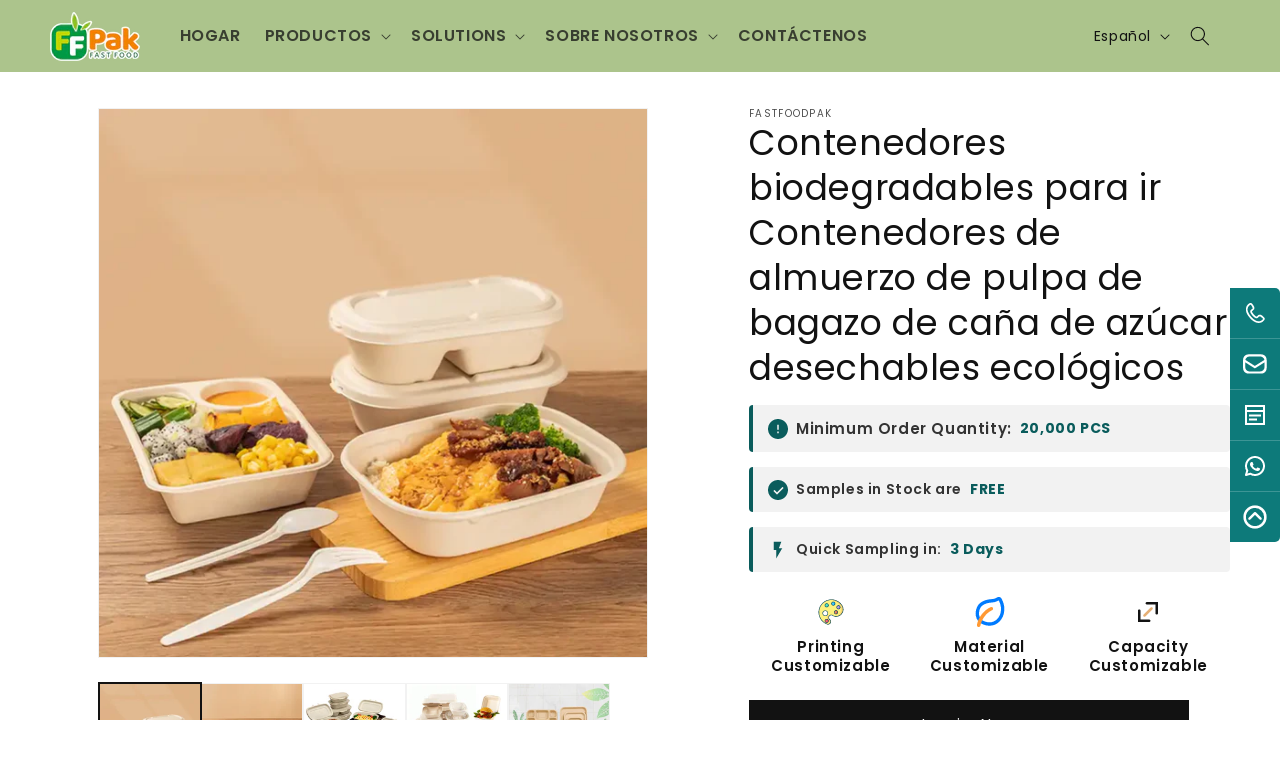

--- FILE ---
content_type: text/html; charset=utf-8
request_url: https://fastfoodpak.com/es-na/products/24cm-600ml-biodegradable-to-go-containers-food-tub-eco-friendly-disposable-sugarcane-fiber-bagasse-meal-pulp-lunch-box-with-lid
body_size: 43100
content:
<!doctype html>
<html class="js" lang="es">
  <head>
    <!-- Google Tag Manager -->
<script>(function(w,d,s,l,i){w[l]=w[l]||[];w[l].push({'gtm.start':
new Date().getTime(),event:'gtm.js'});var f=d.getElementsByTagName(s)[0],
j=d.createElement(s),dl=l!='dataLayer'?'&l='+l:'';j.async=true;j.src=
'https://www.googletagmanager.com/gtm.js?id='+i+dl;f.parentNode.insertBefore(j,f);
})(window,document,'script','dataLayer','GTM-NQ957WRZ');</script>
<!-- End Google Tag Manager --><meta charset="utf-8">
    <meta http-equiv="X-UA-Compatible" content="IE=edge">
    <meta name="viewport" content="width=device-width,initial-scale=1">
    <meta name="theme-color" content=""><link rel="canonical" href="https://fastfoodpak.com/es-na/products/24cm-600ml-biodegradable-to-go-containers-food-tub-eco-friendly-disposable-sugarcane-fiber-bagasse-meal-pulp-lunch-box-with-lid"><style>
  .price, .product-card__price, .price-item, .price--regular, .price--large, .price--sale {
    display: none !important;
  }
</style><link rel="icon" type="image/png" href="//fastfoodpak.com/cdn/shop/files/QQ_20230112115351.png?crop=center&height=32&v=1673502348&width=32"><link rel="preconnect" href="https://fonts.shopifycdn.com" crossorigin><title>
      Biodegradable Bagasse Lunch Containers | Fastfoodpak
</title>

    
      <meta name="description" content="Biodegradable bagasse lunch containers, eco friendly and durable, ideal for takeaway meals, cafés, bakeries, and restaurants.">
    

    

<meta property="og:site_name" content="Fastfoodpak">
<meta property="og:url" content="https://fastfoodpak.com/es-na/products/24cm-600ml-biodegradable-to-go-containers-food-tub-eco-friendly-disposable-sugarcane-fiber-bagasse-meal-pulp-lunch-box-with-lid">
<meta property="og:title" content="Biodegradable Bagasse Lunch Containers | Fastfoodpak">
<meta property="og:type" content="product">
<meta property="og:description" content="Biodegradable bagasse lunch containers, eco friendly and durable, ideal for takeaway meals, cafés, bakeries, and restaurants."><meta property="og:image" content="http://fastfoodpak.com/cdn/shop/files/Bagassebox_3.png?v=1705052759">
  <meta property="og:image:secure_url" content="https://fastfoodpak.com/cdn/shop/files/Bagassebox_3.png?v=1705052759">
  <meta property="og:image:width" content="1080">
  <meta property="og:image:height" content="1080"><meta property="og:price:amount" content="0.01">
  <meta property="og:price:currency" content="USD"><meta name="twitter:site" content="@https://x.com/JeffyZhong1115"><meta name="twitter:card" content="summary_large_image">
<meta name="twitter:title" content="Biodegradable Bagasse Lunch Containers | Fastfoodpak">
<meta name="twitter:description" content="Biodegradable bagasse lunch containers, eco friendly and durable, ideal for takeaway meals, cafés, bakeries, and restaurants.">


    <script src="//fastfoodpak.com/cdn/shop/t/23/assets/constants.js?v=132983761750457495441751964043" defer="defer"></script>
    <script src="//fastfoodpak.com/cdn/shop/t/23/assets/pubsub.js?v=25310214064522200911751964044" defer="defer"></script>
    <script src="//fastfoodpak.com/cdn/shop/t/23/assets/global.js?v=184345515105158409801751964043" defer="defer"></script>
    <script src="//fastfoodpak.com/cdn/shop/t/23/assets/details-disclosure.js?v=13653116266235556501751964043" defer="defer"></script>
    <script src="//fastfoodpak.com/cdn/shop/t/23/assets/details-modal.js?v=25581673532751508451751964043" defer="defer"></script>
    <script src="//fastfoodpak.com/cdn/shop/t/23/assets/search-form.js?v=133129549252120666541751964045" defer="defer"></script><script src="//fastfoodpak.com/cdn/shop/t/23/assets/animations.js?v=88693664871331136111751964043" defer="defer"></script><script>window.performance && window.performance.mark && window.performance.mark('shopify.content_for_header.start');</script><meta id="shopify-digital-wallet" name="shopify-digital-wallet" content="/61053600002/digital_wallets/dialog">
<meta name="shopify-checkout-api-token" content="157f76861d5613065a3a6789f2c8932b">
<meta id="in-context-paypal-metadata" data-shop-id="61053600002" data-venmo-supported="false" data-environment="production" data-locale="es_ES" data-paypal-v4="true" data-currency="USD">
<link rel="alternate" hreflang="x-default" href="https://fastfoodpak.com/products/24cm-600ml-biodegradable-to-go-containers-food-tub-eco-friendly-disposable-sugarcane-fiber-bagasse-meal-pulp-lunch-box-with-lid">
<link rel="alternate" hreflang="en" href="https://fastfoodpak.com/products/24cm-600ml-biodegradable-to-go-containers-food-tub-eco-friendly-disposable-sugarcane-fiber-bagasse-meal-pulp-lunch-box-with-lid">
<link rel="alternate" hreflang="fr" href="https://fastfoodpak.com/fr/products/24cm-600ml-biodegradable-to-go-containers-food-tub-eco-friendly-disposable-sugarcane-fiber-bagasse-meal-pulp-lunch-box-with-lid">
<link rel="alternate" hreflang="nl" href="https://fastfoodpak.com/nl/products/24cm-600ml-biodegradable-to-go-containers-food-tub-eco-friendly-disposable-sugarcane-fiber-bagasse-meal-pulp-lunch-box-with-lid">
<link rel="alternate" hreflang="pt" href="https://fastfoodpak.com/pt/products/24cm-600ml-biodegradable-to-go-containers-food-tub-eco-friendly-disposable-sugarcane-fiber-bagasse-meal-pulp-lunch-box-with-lid">
<link rel="alternate" hreflang="ar" href="https://fastfoodpak.com/ar/products/24cm-600ml-biodegradable-to-go-containers-food-tub-eco-friendly-disposable-sugarcane-fiber-bagasse-meal-pulp-lunch-box-with-lid">
<link rel="alternate" hreflang="es" href="https://fastfoodpak.com/es/products/24cm-600ml-biodegradable-to-go-containers-food-tub-eco-friendly-disposable-sugarcane-fiber-bagasse-meal-pulp-lunch-box-with-lid">
<link rel="alternate" hreflang="en-CA" href="https://fastfoodpak.com/en-na/products/24cm-600ml-biodegradable-to-go-containers-food-tub-eco-friendly-disposable-sugarcane-fiber-bagasse-meal-pulp-lunch-box-with-lid">
<link rel="alternate" hreflang="es-CA" href="https://fastfoodpak.com/es-na/products/24cm-600ml-biodegradable-to-go-containers-food-tub-eco-friendly-disposable-sugarcane-fiber-bagasse-meal-pulp-lunch-box-with-lid">
<link rel="alternate" hreflang="en-MX" href="https://fastfoodpak.com/en-na/products/24cm-600ml-biodegradable-to-go-containers-food-tub-eco-friendly-disposable-sugarcane-fiber-bagasse-meal-pulp-lunch-box-with-lid">
<link rel="alternate" hreflang="es-MX" href="https://fastfoodpak.com/es-na/products/24cm-600ml-biodegradable-to-go-containers-food-tub-eco-friendly-disposable-sugarcane-fiber-bagasse-meal-pulp-lunch-box-with-lid">
<link rel="alternate" hreflang="en-CL" href="https://fastfoodpak.com/en-sa/products/24cm-600ml-biodegradable-to-go-containers-food-tub-eco-friendly-disposable-sugarcane-fiber-bagasse-meal-pulp-lunch-box-with-lid">
<link rel="alternate" hreflang="pt-CL" href="https://fastfoodpak.com/pt-sa/products/24cm-600ml-biodegradable-to-go-containers-food-tub-eco-friendly-disposable-sugarcane-fiber-bagasse-meal-pulp-lunch-box-with-lid">
<link rel="alternate" hreflang="es-CL" href="https://fastfoodpak.com/es-sa/products/24cm-600ml-biodegradable-to-go-containers-food-tub-eco-friendly-disposable-sugarcane-fiber-bagasse-meal-pulp-lunch-box-with-lid">
<link rel="alternate" hreflang="en-PE" href="https://fastfoodpak.com/en-sa/products/24cm-600ml-biodegradable-to-go-containers-food-tub-eco-friendly-disposable-sugarcane-fiber-bagasse-meal-pulp-lunch-box-with-lid">
<link rel="alternate" hreflang="pt-PE" href="https://fastfoodpak.com/pt-sa/products/24cm-600ml-biodegradable-to-go-containers-food-tub-eco-friendly-disposable-sugarcane-fiber-bagasse-meal-pulp-lunch-box-with-lid">
<link rel="alternate" hreflang="es-PE" href="https://fastfoodpak.com/es-sa/products/24cm-600ml-biodegradable-to-go-containers-food-tub-eco-friendly-disposable-sugarcane-fiber-bagasse-meal-pulp-lunch-box-with-lid">
<link rel="alternate" hreflang="en-CO" href="https://fastfoodpak.com/en-sa/products/24cm-600ml-biodegradable-to-go-containers-food-tub-eco-friendly-disposable-sugarcane-fiber-bagasse-meal-pulp-lunch-box-with-lid">
<link rel="alternate" hreflang="pt-CO" href="https://fastfoodpak.com/pt-sa/products/24cm-600ml-biodegradable-to-go-containers-food-tub-eco-friendly-disposable-sugarcane-fiber-bagasse-meal-pulp-lunch-box-with-lid">
<link rel="alternate" hreflang="es-CO" href="https://fastfoodpak.com/es-sa/products/24cm-600ml-biodegradable-to-go-containers-food-tub-eco-friendly-disposable-sugarcane-fiber-bagasse-meal-pulp-lunch-box-with-lid">
<link rel="alternate" hreflang="en-BR" href="https://fastfoodpak.com/en-sa/products/24cm-600ml-biodegradable-to-go-containers-food-tub-eco-friendly-disposable-sugarcane-fiber-bagasse-meal-pulp-lunch-box-with-lid">
<link rel="alternate" hreflang="pt-BR" href="https://fastfoodpak.com/pt-sa/products/24cm-600ml-biodegradable-to-go-containers-food-tub-eco-friendly-disposable-sugarcane-fiber-bagasse-meal-pulp-lunch-box-with-lid">
<link rel="alternate" hreflang="es-BR" href="https://fastfoodpak.com/es-sa/products/24cm-600ml-biodegradable-to-go-containers-food-tub-eco-friendly-disposable-sugarcane-fiber-bagasse-meal-pulp-lunch-box-with-lid">
<link rel="alternate" hreflang="en-AR" href="https://fastfoodpak.com/en-sa/products/24cm-600ml-biodegradable-to-go-containers-food-tub-eco-friendly-disposable-sugarcane-fiber-bagasse-meal-pulp-lunch-box-with-lid">
<link rel="alternate" hreflang="pt-AR" href="https://fastfoodpak.com/pt-sa/products/24cm-600ml-biodegradable-to-go-containers-food-tub-eco-friendly-disposable-sugarcane-fiber-bagasse-meal-pulp-lunch-box-with-lid">
<link rel="alternate" hreflang="es-AR" href="https://fastfoodpak.com/es-sa/products/24cm-600ml-biodegradable-to-go-containers-food-tub-eco-friendly-disposable-sugarcane-fiber-bagasse-meal-pulp-lunch-box-with-lid">
<link rel="alternate" hreflang="en-BE" href="https://fastfoodpak.com/en-eu/products/24cm-600ml-biodegradable-to-go-containers-food-tub-eco-friendly-disposable-sugarcane-fiber-bagasse-meal-pulp-lunch-box-with-lid">
<link rel="alternate" hreflang="fr-BE" href="https://fastfoodpak.com/fr-eu/products/24cm-600ml-biodegradable-to-go-containers-food-tub-eco-friendly-disposable-sugarcane-fiber-bagasse-meal-pulp-lunch-box-with-lid">
<link rel="alternate" hreflang="nl-BE" href="https://fastfoodpak.com/nl-eu/products/24cm-600ml-biodegradable-to-go-containers-food-tub-eco-friendly-disposable-sugarcane-fiber-bagasse-meal-pulp-lunch-box-with-lid">
<link rel="alternate" hreflang="pt-BE" href="https://fastfoodpak.com/pt-eu/products/24cm-600ml-biodegradable-to-go-containers-food-tub-eco-friendly-disposable-sugarcane-fiber-bagasse-meal-pulp-lunch-box-with-lid">
<link rel="alternate" hreflang="es-BE" href="https://fastfoodpak.com/es-eu/products/24cm-600ml-biodegradable-to-go-containers-food-tub-eco-friendly-disposable-sugarcane-fiber-bagasse-meal-pulp-lunch-box-with-lid">
<link rel="alternate" hreflang="en-DK" href="https://fastfoodpak.com/en-eu/products/24cm-600ml-biodegradable-to-go-containers-food-tub-eco-friendly-disposable-sugarcane-fiber-bagasse-meal-pulp-lunch-box-with-lid">
<link rel="alternate" hreflang="fr-DK" href="https://fastfoodpak.com/fr-eu/products/24cm-600ml-biodegradable-to-go-containers-food-tub-eco-friendly-disposable-sugarcane-fiber-bagasse-meal-pulp-lunch-box-with-lid">
<link rel="alternate" hreflang="nl-DK" href="https://fastfoodpak.com/nl-eu/products/24cm-600ml-biodegradable-to-go-containers-food-tub-eco-friendly-disposable-sugarcane-fiber-bagasse-meal-pulp-lunch-box-with-lid">
<link rel="alternate" hreflang="pt-DK" href="https://fastfoodpak.com/pt-eu/products/24cm-600ml-biodegradable-to-go-containers-food-tub-eco-friendly-disposable-sugarcane-fiber-bagasse-meal-pulp-lunch-box-with-lid">
<link rel="alternate" hreflang="es-DK" href="https://fastfoodpak.com/es-eu/products/24cm-600ml-biodegradable-to-go-containers-food-tub-eco-friendly-disposable-sugarcane-fiber-bagasse-meal-pulp-lunch-box-with-lid">
<link rel="alternate" hreflang="en-FR" href="https://fastfoodpak.com/en-eu/products/24cm-600ml-biodegradable-to-go-containers-food-tub-eco-friendly-disposable-sugarcane-fiber-bagasse-meal-pulp-lunch-box-with-lid">
<link rel="alternate" hreflang="fr-FR" href="https://fastfoodpak.com/fr-eu/products/24cm-600ml-biodegradable-to-go-containers-food-tub-eco-friendly-disposable-sugarcane-fiber-bagasse-meal-pulp-lunch-box-with-lid">
<link rel="alternate" hreflang="nl-FR" href="https://fastfoodpak.com/nl-eu/products/24cm-600ml-biodegradable-to-go-containers-food-tub-eco-friendly-disposable-sugarcane-fiber-bagasse-meal-pulp-lunch-box-with-lid">
<link rel="alternate" hreflang="pt-FR" href="https://fastfoodpak.com/pt-eu/products/24cm-600ml-biodegradable-to-go-containers-food-tub-eco-friendly-disposable-sugarcane-fiber-bagasse-meal-pulp-lunch-box-with-lid">
<link rel="alternate" hreflang="es-FR" href="https://fastfoodpak.com/es-eu/products/24cm-600ml-biodegradable-to-go-containers-food-tub-eco-friendly-disposable-sugarcane-fiber-bagasse-meal-pulp-lunch-box-with-lid">
<link rel="alternate" hreflang="en-DE" href="https://fastfoodpak.com/en-eu/products/24cm-600ml-biodegradable-to-go-containers-food-tub-eco-friendly-disposable-sugarcane-fiber-bagasse-meal-pulp-lunch-box-with-lid">
<link rel="alternate" hreflang="fr-DE" href="https://fastfoodpak.com/fr-eu/products/24cm-600ml-biodegradable-to-go-containers-food-tub-eco-friendly-disposable-sugarcane-fiber-bagasse-meal-pulp-lunch-box-with-lid">
<link rel="alternate" hreflang="nl-DE" href="https://fastfoodpak.com/nl-eu/products/24cm-600ml-biodegradable-to-go-containers-food-tub-eco-friendly-disposable-sugarcane-fiber-bagasse-meal-pulp-lunch-box-with-lid">
<link rel="alternate" hreflang="pt-DE" href="https://fastfoodpak.com/pt-eu/products/24cm-600ml-biodegradable-to-go-containers-food-tub-eco-friendly-disposable-sugarcane-fiber-bagasse-meal-pulp-lunch-box-with-lid">
<link rel="alternate" hreflang="es-DE" href="https://fastfoodpak.com/es-eu/products/24cm-600ml-biodegradable-to-go-containers-food-tub-eco-friendly-disposable-sugarcane-fiber-bagasse-meal-pulp-lunch-box-with-lid">
<link rel="alternate" hreflang="en-IS" href="https://fastfoodpak.com/en-eu/products/24cm-600ml-biodegradable-to-go-containers-food-tub-eco-friendly-disposable-sugarcane-fiber-bagasse-meal-pulp-lunch-box-with-lid">
<link rel="alternate" hreflang="fr-IS" href="https://fastfoodpak.com/fr-eu/products/24cm-600ml-biodegradable-to-go-containers-food-tub-eco-friendly-disposable-sugarcane-fiber-bagasse-meal-pulp-lunch-box-with-lid">
<link rel="alternate" hreflang="nl-IS" href="https://fastfoodpak.com/nl-eu/products/24cm-600ml-biodegradable-to-go-containers-food-tub-eco-friendly-disposable-sugarcane-fiber-bagasse-meal-pulp-lunch-box-with-lid">
<link rel="alternate" hreflang="pt-IS" href="https://fastfoodpak.com/pt-eu/products/24cm-600ml-biodegradable-to-go-containers-food-tub-eco-friendly-disposable-sugarcane-fiber-bagasse-meal-pulp-lunch-box-with-lid">
<link rel="alternate" hreflang="es-IS" href="https://fastfoodpak.com/es-eu/products/24cm-600ml-biodegradable-to-go-containers-food-tub-eco-friendly-disposable-sugarcane-fiber-bagasse-meal-pulp-lunch-box-with-lid">
<link rel="alternate" hreflang="en-IE" href="https://fastfoodpak.com/en-eu/products/24cm-600ml-biodegradable-to-go-containers-food-tub-eco-friendly-disposable-sugarcane-fiber-bagasse-meal-pulp-lunch-box-with-lid">
<link rel="alternate" hreflang="fr-IE" href="https://fastfoodpak.com/fr-eu/products/24cm-600ml-biodegradable-to-go-containers-food-tub-eco-friendly-disposable-sugarcane-fiber-bagasse-meal-pulp-lunch-box-with-lid">
<link rel="alternate" hreflang="nl-IE" href="https://fastfoodpak.com/nl-eu/products/24cm-600ml-biodegradable-to-go-containers-food-tub-eco-friendly-disposable-sugarcane-fiber-bagasse-meal-pulp-lunch-box-with-lid">
<link rel="alternate" hreflang="pt-IE" href="https://fastfoodpak.com/pt-eu/products/24cm-600ml-biodegradable-to-go-containers-food-tub-eco-friendly-disposable-sugarcane-fiber-bagasse-meal-pulp-lunch-box-with-lid">
<link rel="alternate" hreflang="es-IE" href="https://fastfoodpak.com/es-eu/products/24cm-600ml-biodegradable-to-go-containers-food-tub-eco-friendly-disposable-sugarcane-fiber-bagasse-meal-pulp-lunch-box-with-lid">
<link rel="alternate" hreflang="en-NL" href="https://fastfoodpak.com/en-eu/products/24cm-600ml-biodegradable-to-go-containers-food-tub-eco-friendly-disposable-sugarcane-fiber-bagasse-meal-pulp-lunch-box-with-lid">
<link rel="alternate" hreflang="fr-NL" href="https://fastfoodpak.com/fr-eu/products/24cm-600ml-biodegradable-to-go-containers-food-tub-eco-friendly-disposable-sugarcane-fiber-bagasse-meal-pulp-lunch-box-with-lid">
<link rel="alternate" hreflang="nl-NL" href="https://fastfoodpak.com/nl-eu/products/24cm-600ml-biodegradable-to-go-containers-food-tub-eco-friendly-disposable-sugarcane-fiber-bagasse-meal-pulp-lunch-box-with-lid">
<link rel="alternate" hreflang="pt-NL" href="https://fastfoodpak.com/pt-eu/products/24cm-600ml-biodegradable-to-go-containers-food-tub-eco-friendly-disposable-sugarcane-fiber-bagasse-meal-pulp-lunch-box-with-lid">
<link rel="alternate" hreflang="es-NL" href="https://fastfoodpak.com/es-eu/products/24cm-600ml-biodegradable-to-go-containers-food-tub-eco-friendly-disposable-sugarcane-fiber-bagasse-meal-pulp-lunch-box-with-lid">
<link rel="alternate" hreflang="en-SE" href="https://fastfoodpak.com/en-eu/products/24cm-600ml-biodegradable-to-go-containers-food-tub-eco-friendly-disposable-sugarcane-fiber-bagasse-meal-pulp-lunch-box-with-lid">
<link rel="alternate" hreflang="fr-SE" href="https://fastfoodpak.com/fr-eu/products/24cm-600ml-biodegradable-to-go-containers-food-tub-eco-friendly-disposable-sugarcane-fiber-bagasse-meal-pulp-lunch-box-with-lid">
<link rel="alternate" hreflang="nl-SE" href="https://fastfoodpak.com/nl-eu/products/24cm-600ml-biodegradable-to-go-containers-food-tub-eco-friendly-disposable-sugarcane-fiber-bagasse-meal-pulp-lunch-box-with-lid">
<link rel="alternate" hreflang="pt-SE" href="https://fastfoodpak.com/pt-eu/products/24cm-600ml-biodegradable-to-go-containers-food-tub-eco-friendly-disposable-sugarcane-fiber-bagasse-meal-pulp-lunch-box-with-lid">
<link rel="alternate" hreflang="es-SE" href="https://fastfoodpak.com/es-eu/products/24cm-600ml-biodegradable-to-go-containers-food-tub-eco-friendly-disposable-sugarcane-fiber-bagasse-meal-pulp-lunch-box-with-lid">
<link rel="alternate" hreflang="en-CH" href="https://fastfoodpak.com/en-eu/products/24cm-600ml-biodegradable-to-go-containers-food-tub-eco-friendly-disposable-sugarcane-fiber-bagasse-meal-pulp-lunch-box-with-lid">
<link rel="alternate" hreflang="fr-CH" href="https://fastfoodpak.com/fr-eu/products/24cm-600ml-biodegradable-to-go-containers-food-tub-eco-friendly-disposable-sugarcane-fiber-bagasse-meal-pulp-lunch-box-with-lid">
<link rel="alternate" hreflang="nl-CH" href="https://fastfoodpak.com/nl-eu/products/24cm-600ml-biodegradable-to-go-containers-food-tub-eco-friendly-disposable-sugarcane-fiber-bagasse-meal-pulp-lunch-box-with-lid">
<link rel="alternate" hreflang="pt-CH" href="https://fastfoodpak.com/pt-eu/products/24cm-600ml-biodegradable-to-go-containers-food-tub-eco-friendly-disposable-sugarcane-fiber-bagasse-meal-pulp-lunch-box-with-lid">
<link rel="alternate" hreflang="es-CH" href="https://fastfoodpak.com/es-eu/products/24cm-600ml-biodegradable-to-go-containers-food-tub-eco-friendly-disposable-sugarcane-fiber-bagasse-meal-pulp-lunch-box-with-lid">
<link rel="alternate" hreflang="en-GB" href="https://fastfoodpak.com/en-eu/products/24cm-600ml-biodegradable-to-go-containers-food-tub-eco-friendly-disposable-sugarcane-fiber-bagasse-meal-pulp-lunch-box-with-lid">
<link rel="alternate" hreflang="fr-GB" href="https://fastfoodpak.com/fr-eu/products/24cm-600ml-biodegradable-to-go-containers-food-tub-eco-friendly-disposable-sugarcane-fiber-bagasse-meal-pulp-lunch-box-with-lid">
<link rel="alternate" hreflang="nl-GB" href="https://fastfoodpak.com/nl-eu/products/24cm-600ml-biodegradable-to-go-containers-food-tub-eco-friendly-disposable-sugarcane-fiber-bagasse-meal-pulp-lunch-box-with-lid">
<link rel="alternate" hreflang="pt-GB" href="https://fastfoodpak.com/pt-eu/products/24cm-600ml-biodegradable-to-go-containers-food-tub-eco-friendly-disposable-sugarcane-fiber-bagasse-meal-pulp-lunch-box-with-lid">
<link rel="alternate" hreflang="es-GB" href="https://fastfoodpak.com/es-eu/products/24cm-600ml-biodegradable-to-go-containers-food-tub-eco-friendly-disposable-sugarcane-fiber-bagasse-meal-pulp-lunch-box-with-lid">
<link rel="alternate" hreflang="en-UA" href="https://fastfoodpak.com/en-eu/products/24cm-600ml-biodegradable-to-go-containers-food-tub-eco-friendly-disposable-sugarcane-fiber-bagasse-meal-pulp-lunch-box-with-lid">
<link rel="alternate" hreflang="fr-UA" href="https://fastfoodpak.com/fr-eu/products/24cm-600ml-biodegradable-to-go-containers-food-tub-eco-friendly-disposable-sugarcane-fiber-bagasse-meal-pulp-lunch-box-with-lid">
<link rel="alternate" hreflang="nl-UA" href="https://fastfoodpak.com/nl-eu/products/24cm-600ml-biodegradable-to-go-containers-food-tub-eco-friendly-disposable-sugarcane-fiber-bagasse-meal-pulp-lunch-box-with-lid">
<link rel="alternate" hreflang="pt-UA" href="https://fastfoodpak.com/pt-eu/products/24cm-600ml-biodegradable-to-go-containers-food-tub-eco-friendly-disposable-sugarcane-fiber-bagasse-meal-pulp-lunch-box-with-lid">
<link rel="alternate" hreflang="es-UA" href="https://fastfoodpak.com/es-eu/products/24cm-600ml-biodegradable-to-go-containers-food-tub-eco-friendly-disposable-sugarcane-fiber-bagasse-meal-pulp-lunch-box-with-lid">
<link rel="alternate" hreflang="en-RS" href="https://fastfoodpak.com/en-eu/products/24cm-600ml-biodegradable-to-go-containers-food-tub-eco-friendly-disposable-sugarcane-fiber-bagasse-meal-pulp-lunch-box-with-lid">
<link rel="alternate" hreflang="fr-RS" href="https://fastfoodpak.com/fr-eu/products/24cm-600ml-biodegradable-to-go-containers-food-tub-eco-friendly-disposable-sugarcane-fiber-bagasse-meal-pulp-lunch-box-with-lid">
<link rel="alternate" hreflang="nl-RS" href="https://fastfoodpak.com/nl-eu/products/24cm-600ml-biodegradable-to-go-containers-food-tub-eco-friendly-disposable-sugarcane-fiber-bagasse-meal-pulp-lunch-box-with-lid">
<link rel="alternate" hreflang="pt-RS" href="https://fastfoodpak.com/pt-eu/products/24cm-600ml-biodegradable-to-go-containers-food-tub-eco-friendly-disposable-sugarcane-fiber-bagasse-meal-pulp-lunch-box-with-lid">
<link rel="alternate" hreflang="es-RS" href="https://fastfoodpak.com/es-eu/products/24cm-600ml-biodegradable-to-go-containers-food-tub-eco-friendly-disposable-sugarcane-fiber-bagasse-meal-pulp-lunch-box-with-lid">
<link rel="alternate" hreflang="en-AT" href="https://fastfoodpak.com/en-eu/products/24cm-600ml-biodegradable-to-go-containers-food-tub-eco-friendly-disposable-sugarcane-fiber-bagasse-meal-pulp-lunch-box-with-lid">
<link rel="alternate" hreflang="fr-AT" href="https://fastfoodpak.com/fr-eu/products/24cm-600ml-biodegradable-to-go-containers-food-tub-eco-friendly-disposable-sugarcane-fiber-bagasse-meal-pulp-lunch-box-with-lid">
<link rel="alternate" hreflang="nl-AT" href="https://fastfoodpak.com/nl-eu/products/24cm-600ml-biodegradable-to-go-containers-food-tub-eco-friendly-disposable-sugarcane-fiber-bagasse-meal-pulp-lunch-box-with-lid">
<link rel="alternate" hreflang="pt-AT" href="https://fastfoodpak.com/pt-eu/products/24cm-600ml-biodegradable-to-go-containers-food-tub-eco-friendly-disposable-sugarcane-fiber-bagasse-meal-pulp-lunch-box-with-lid">
<link rel="alternate" hreflang="es-AT" href="https://fastfoodpak.com/es-eu/products/24cm-600ml-biodegradable-to-go-containers-food-tub-eco-friendly-disposable-sugarcane-fiber-bagasse-meal-pulp-lunch-box-with-lid">
<link rel="alternate" hreflang="en-HU" href="https://fastfoodpak.com/en-eu/products/24cm-600ml-biodegradable-to-go-containers-food-tub-eco-friendly-disposable-sugarcane-fiber-bagasse-meal-pulp-lunch-box-with-lid">
<link rel="alternate" hreflang="fr-HU" href="https://fastfoodpak.com/fr-eu/products/24cm-600ml-biodegradable-to-go-containers-food-tub-eco-friendly-disposable-sugarcane-fiber-bagasse-meal-pulp-lunch-box-with-lid">
<link rel="alternate" hreflang="nl-HU" href="https://fastfoodpak.com/nl-eu/products/24cm-600ml-biodegradable-to-go-containers-food-tub-eco-friendly-disposable-sugarcane-fiber-bagasse-meal-pulp-lunch-box-with-lid">
<link rel="alternate" hreflang="pt-HU" href="https://fastfoodpak.com/pt-eu/products/24cm-600ml-biodegradable-to-go-containers-food-tub-eco-friendly-disposable-sugarcane-fiber-bagasse-meal-pulp-lunch-box-with-lid">
<link rel="alternate" hreflang="es-HU" href="https://fastfoodpak.com/es-eu/products/24cm-600ml-biodegradable-to-go-containers-food-tub-eco-friendly-disposable-sugarcane-fiber-bagasse-meal-pulp-lunch-box-with-lid">
<link rel="alternate" hreflang="en-IT" href="https://fastfoodpak.com/en-eu/products/24cm-600ml-biodegradable-to-go-containers-food-tub-eco-friendly-disposable-sugarcane-fiber-bagasse-meal-pulp-lunch-box-with-lid">
<link rel="alternate" hreflang="fr-IT" href="https://fastfoodpak.com/fr-eu/products/24cm-600ml-biodegradable-to-go-containers-food-tub-eco-friendly-disposable-sugarcane-fiber-bagasse-meal-pulp-lunch-box-with-lid">
<link rel="alternate" hreflang="nl-IT" href="https://fastfoodpak.com/nl-eu/products/24cm-600ml-biodegradable-to-go-containers-food-tub-eco-friendly-disposable-sugarcane-fiber-bagasse-meal-pulp-lunch-box-with-lid">
<link rel="alternate" hreflang="pt-IT" href="https://fastfoodpak.com/pt-eu/products/24cm-600ml-biodegradable-to-go-containers-food-tub-eco-friendly-disposable-sugarcane-fiber-bagasse-meal-pulp-lunch-box-with-lid">
<link rel="alternate" hreflang="es-IT" href="https://fastfoodpak.com/es-eu/products/24cm-600ml-biodegradable-to-go-containers-food-tub-eco-friendly-disposable-sugarcane-fiber-bagasse-meal-pulp-lunch-box-with-lid">
<link rel="alternate" hreflang="en-PT" href="https://fastfoodpak.com/en-eu/products/24cm-600ml-biodegradable-to-go-containers-food-tub-eco-friendly-disposable-sugarcane-fiber-bagasse-meal-pulp-lunch-box-with-lid">
<link rel="alternate" hreflang="fr-PT" href="https://fastfoodpak.com/fr-eu/products/24cm-600ml-biodegradable-to-go-containers-food-tub-eco-friendly-disposable-sugarcane-fiber-bagasse-meal-pulp-lunch-box-with-lid">
<link rel="alternate" hreflang="nl-PT" href="https://fastfoodpak.com/nl-eu/products/24cm-600ml-biodegradable-to-go-containers-food-tub-eco-friendly-disposable-sugarcane-fiber-bagasse-meal-pulp-lunch-box-with-lid">
<link rel="alternate" hreflang="pt-PT" href="https://fastfoodpak.com/pt-eu/products/24cm-600ml-biodegradable-to-go-containers-food-tub-eco-friendly-disposable-sugarcane-fiber-bagasse-meal-pulp-lunch-box-with-lid">
<link rel="alternate" hreflang="es-PT" href="https://fastfoodpak.com/es-eu/products/24cm-600ml-biodegradable-to-go-containers-food-tub-eco-friendly-disposable-sugarcane-fiber-bagasse-meal-pulp-lunch-box-with-lid">
<link rel="alternate" hreflang="en-PL" href="https://fastfoodpak.com/en-eu/products/24cm-600ml-biodegradable-to-go-containers-food-tub-eco-friendly-disposable-sugarcane-fiber-bagasse-meal-pulp-lunch-box-with-lid">
<link rel="alternate" hreflang="fr-PL" href="https://fastfoodpak.com/fr-eu/products/24cm-600ml-biodegradable-to-go-containers-food-tub-eco-friendly-disposable-sugarcane-fiber-bagasse-meal-pulp-lunch-box-with-lid">
<link rel="alternate" hreflang="nl-PL" href="https://fastfoodpak.com/nl-eu/products/24cm-600ml-biodegradable-to-go-containers-food-tub-eco-friendly-disposable-sugarcane-fiber-bagasse-meal-pulp-lunch-box-with-lid">
<link rel="alternate" hreflang="pt-PL" href="https://fastfoodpak.com/pt-eu/products/24cm-600ml-biodegradable-to-go-containers-food-tub-eco-friendly-disposable-sugarcane-fiber-bagasse-meal-pulp-lunch-box-with-lid">
<link rel="alternate" hreflang="es-PL" href="https://fastfoodpak.com/es-eu/products/24cm-600ml-biodegradable-to-go-containers-food-tub-eco-friendly-disposable-sugarcane-fiber-bagasse-meal-pulp-lunch-box-with-lid">
<link rel="alternate" hreflang="en-NO" href="https://fastfoodpak.com/en-eu/products/24cm-600ml-biodegradable-to-go-containers-food-tub-eco-friendly-disposable-sugarcane-fiber-bagasse-meal-pulp-lunch-box-with-lid">
<link rel="alternate" hreflang="fr-NO" href="https://fastfoodpak.com/fr-eu/products/24cm-600ml-biodegradable-to-go-containers-food-tub-eco-friendly-disposable-sugarcane-fiber-bagasse-meal-pulp-lunch-box-with-lid">
<link rel="alternate" hreflang="nl-NO" href="https://fastfoodpak.com/nl-eu/products/24cm-600ml-biodegradable-to-go-containers-food-tub-eco-friendly-disposable-sugarcane-fiber-bagasse-meal-pulp-lunch-box-with-lid">
<link rel="alternate" hreflang="pt-NO" href="https://fastfoodpak.com/pt-eu/products/24cm-600ml-biodegradable-to-go-containers-food-tub-eco-friendly-disposable-sugarcane-fiber-bagasse-meal-pulp-lunch-box-with-lid">
<link rel="alternate" hreflang="es-NO" href="https://fastfoodpak.com/es-eu/products/24cm-600ml-biodegradable-to-go-containers-food-tub-eco-friendly-disposable-sugarcane-fiber-bagasse-meal-pulp-lunch-box-with-lid">
<link rel="alternate" hreflang="en-RO" href="https://fastfoodpak.com/en-eu/products/24cm-600ml-biodegradable-to-go-containers-food-tub-eco-friendly-disposable-sugarcane-fiber-bagasse-meal-pulp-lunch-box-with-lid">
<link rel="alternate" hreflang="fr-RO" href="https://fastfoodpak.com/fr-eu/products/24cm-600ml-biodegradable-to-go-containers-food-tub-eco-friendly-disposable-sugarcane-fiber-bagasse-meal-pulp-lunch-box-with-lid">
<link rel="alternate" hreflang="nl-RO" href="https://fastfoodpak.com/nl-eu/products/24cm-600ml-biodegradable-to-go-containers-food-tub-eco-friendly-disposable-sugarcane-fiber-bagasse-meal-pulp-lunch-box-with-lid">
<link rel="alternate" hreflang="pt-RO" href="https://fastfoodpak.com/pt-eu/products/24cm-600ml-biodegradable-to-go-containers-food-tub-eco-friendly-disposable-sugarcane-fiber-bagasse-meal-pulp-lunch-box-with-lid">
<link rel="alternate" hreflang="es-RO" href="https://fastfoodpak.com/es-eu/products/24cm-600ml-biodegradable-to-go-containers-food-tub-eco-friendly-disposable-sugarcane-fiber-bagasse-meal-pulp-lunch-box-with-lid">
<link rel="alternate" hreflang="en-ES" href="https://fastfoodpak.com/en-eu/products/24cm-600ml-biodegradable-to-go-containers-food-tub-eco-friendly-disposable-sugarcane-fiber-bagasse-meal-pulp-lunch-box-with-lid">
<link rel="alternate" hreflang="fr-ES" href="https://fastfoodpak.com/fr-eu/products/24cm-600ml-biodegradable-to-go-containers-food-tub-eco-friendly-disposable-sugarcane-fiber-bagasse-meal-pulp-lunch-box-with-lid">
<link rel="alternate" hreflang="nl-ES" href="https://fastfoodpak.com/nl-eu/products/24cm-600ml-biodegradable-to-go-containers-food-tub-eco-friendly-disposable-sugarcane-fiber-bagasse-meal-pulp-lunch-box-with-lid">
<link rel="alternate" hreflang="pt-ES" href="https://fastfoodpak.com/pt-eu/products/24cm-600ml-biodegradable-to-go-containers-food-tub-eco-friendly-disposable-sugarcane-fiber-bagasse-meal-pulp-lunch-box-with-lid">
<link rel="alternate" hreflang="es-ES" href="https://fastfoodpak.com/es-eu/products/24cm-600ml-biodegradable-to-go-containers-food-tub-eco-friendly-disposable-sugarcane-fiber-bagasse-meal-pulp-lunch-box-with-lid">
<link rel="alternate" hreflang="en-AU" href="https://fastfoodpak.com/en-oceania/products/24cm-600ml-biodegradable-to-go-containers-food-tub-eco-friendly-disposable-sugarcane-fiber-bagasse-meal-pulp-lunch-box-with-lid">
<link rel="alternate" hreflang="fr-AU" href="https://fastfoodpak.com/fr-oceania/products/24cm-600ml-biodegradable-to-go-containers-food-tub-eco-friendly-disposable-sugarcane-fiber-bagasse-meal-pulp-lunch-box-with-lid">
<link rel="alternate" hreflang="en-NZ" href="https://fastfoodpak.com/en-oceania/products/24cm-600ml-biodegradable-to-go-containers-food-tub-eco-friendly-disposable-sugarcane-fiber-bagasse-meal-pulp-lunch-box-with-lid">
<link rel="alternate" hreflang="fr-NZ" href="https://fastfoodpak.com/fr-oceania/products/24cm-600ml-biodegradable-to-go-containers-food-tub-eco-friendly-disposable-sugarcane-fiber-bagasse-meal-pulp-lunch-box-with-lid">
<link rel="alternate" hreflang="en-FJ" href="https://fastfoodpak.com/en-oceania/products/24cm-600ml-biodegradable-to-go-containers-food-tub-eco-friendly-disposable-sugarcane-fiber-bagasse-meal-pulp-lunch-box-with-lid">
<link rel="alternate" hreflang="fr-FJ" href="https://fastfoodpak.com/fr-oceania/products/24cm-600ml-biodegradable-to-go-containers-food-tub-eco-friendly-disposable-sugarcane-fiber-bagasse-meal-pulp-lunch-box-with-lid">
<link rel="alternate" hreflang="en-PF" href="https://fastfoodpak.com/en-oceania/products/24cm-600ml-biodegradable-to-go-containers-food-tub-eco-friendly-disposable-sugarcane-fiber-bagasse-meal-pulp-lunch-box-with-lid">
<link rel="alternate" hreflang="fr-PF" href="https://fastfoodpak.com/fr-oceania/products/24cm-600ml-biodegradable-to-go-containers-food-tub-eco-friendly-disposable-sugarcane-fiber-bagasse-meal-pulp-lunch-box-with-lid">
<link rel="alternate" hreflang="en-BH" href="https://fastfoodpak.com/en-me/products/24cm-600ml-biodegradable-to-go-containers-food-tub-eco-friendly-disposable-sugarcane-fiber-bagasse-meal-pulp-lunch-box-with-lid">
<link rel="alternate" hreflang="ar-BH" href="https://fastfoodpak.com/ar-me/products/24cm-600ml-biodegradable-to-go-containers-food-tub-eco-friendly-disposable-sugarcane-fiber-bagasse-meal-pulp-lunch-box-with-lid">
<link rel="alternate" hreflang="en-JO" href="https://fastfoodpak.com/en-me/products/24cm-600ml-biodegradable-to-go-containers-food-tub-eco-friendly-disposable-sugarcane-fiber-bagasse-meal-pulp-lunch-box-with-lid">
<link rel="alternate" hreflang="ar-JO" href="https://fastfoodpak.com/ar-me/products/24cm-600ml-biodegradable-to-go-containers-food-tub-eco-friendly-disposable-sugarcane-fiber-bagasse-meal-pulp-lunch-box-with-lid">
<link rel="alternate" hreflang="en-KW" href="https://fastfoodpak.com/en-me/products/24cm-600ml-biodegradable-to-go-containers-food-tub-eco-friendly-disposable-sugarcane-fiber-bagasse-meal-pulp-lunch-box-with-lid">
<link rel="alternate" hreflang="ar-KW" href="https://fastfoodpak.com/ar-me/products/24cm-600ml-biodegradable-to-go-containers-food-tub-eco-friendly-disposable-sugarcane-fiber-bagasse-meal-pulp-lunch-box-with-lid">
<link rel="alternate" hreflang="en-LB" href="https://fastfoodpak.com/en-me/products/24cm-600ml-biodegradable-to-go-containers-food-tub-eco-friendly-disposable-sugarcane-fiber-bagasse-meal-pulp-lunch-box-with-lid">
<link rel="alternate" hreflang="ar-LB" href="https://fastfoodpak.com/ar-me/products/24cm-600ml-biodegradable-to-go-containers-food-tub-eco-friendly-disposable-sugarcane-fiber-bagasse-meal-pulp-lunch-box-with-lid">
<link rel="alternate" hreflang="en-OM" href="https://fastfoodpak.com/en-me/products/24cm-600ml-biodegradable-to-go-containers-food-tub-eco-friendly-disposable-sugarcane-fiber-bagasse-meal-pulp-lunch-box-with-lid">
<link rel="alternate" hreflang="ar-OM" href="https://fastfoodpak.com/ar-me/products/24cm-600ml-biodegradable-to-go-containers-food-tub-eco-friendly-disposable-sugarcane-fiber-bagasse-meal-pulp-lunch-box-with-lid">
<link rel="alternate" hreflang="en-QA" href="https://fastfoodpak.com/en-me/products/24cm-600ml-biodegradable-to-go-containers-food-tub-eco-friendly-disposable-sugarcane-fiber-bagasse-meal-pulp-lunch-box-with-lid">
<link rel="alternate" hreflang="ar-QA" href="https://fastfoodpak.com/ar-me/products/24cm-600ml-biodegradable-to-go-containers-food-tub-eco-friendly-disposable-sugarcane-fiber-bagasse-meal-pulp-lunch-box-with-lid">
<link rel="alternate" hreflang="en-SA" href="https://fastfoodpak.com/en-me/products/24cm-600ml-biodegradable-to-go-containers-food-tub-eco-friendly-disposable-sugarcane-fiber-bagasse-meal-pulp-lunch-box-with-lid">
<link rel="alternate" hreflang="ar-SA" href="https://fastfoodpak.com/ar-me/products/24cm-600ml-biodegradable-to-go-containers-food-tub-eco-friendly-disposable-sugarcane-fiber-bagasse-meal-pulp-lunch-box-with-lid">
<link rel="alternate" hreflang="en-AE" href="https://fastfoodpak.com/en-me/products/24cm-600ml-biodegradable-to-go-containers-food-tub-eco-friendly-disposable-sugarcane-fiber-bagasse-meal-pulp-lunch-box-with-lid">
<link rel="alternate" hreflang="ar-AE" href="https://fastfoodpak.com/ar-me/products/24cm-600ml-biodegradable-to-go-containers-food-tub-eco-friendly-disposable-sugarcane-fiber-bagasse-meal-pulp-lunch-box-with-lid">
<link rel="alternate" hreflang="en-IL" href="https://fastfoodpak.com/en-me/products/24cm-600ml-biodegradable-to-go-containers-food-tub-eco-friendly-disposable-sugarcane-fiber-bagasse-meal-pulp-lunch-box-with-lid">
<link rel="alternate" hreflang="ar-IL" href="https://fastfoodpak.com/ar-me/products/24cm-600ml-biodegradable-to-go-containers-food-tub-eco-friendly-disposable-sugarcane-fiber-bagasse-meal-pulp-lunch-box-with-lid">
<link rel="alternate" type="application/json+oembed" href="https://fastfoodpak.com/es-na/products/24cm-600ml-biodegradable-to-go-containers-food-tub-eco-friendly-disposable-sugarcane-fiber-bagasse-meal-pulp-lunch-box-with-lid.oembed">
<script async="async" src="/checkouts/internal/preloads.js?locale=es-CA"></script>
<script id="shopify-features" type="application/json">{"accessToken":"157f76861d5613065a3a6789f2c8932b","betas":["rich-media-storefront-analytics"],"domain":"fastfoodpak.com","predictiveSearch":true,"shopId":61053600002,"locale":"es"}</script>
<script>var Shopify = Shopify || {};
Shopify.shop = "fastfoodpak-com.myshopify.com";
Shopify.locale = "es";
Shopify.currency = {"active":"USD","rate":"1.0"};
Shopify.country = "CA";
Shopify.theme = {"name":"Dawn","id":152288362754,"schema_name":"Dawn","schema_version":"15.3.0","theme_store_id":887,"role":"main"};
Shopify.theme.handle = "null";
Shopify.theme.style = {"id":null,"handle":null};
Shopify.cdnHost = "fastfoodpak.com/cdn";
Shopify.routes = Shopify.routes || {};
Shopify.routes.root = "/es-na/";</script>
<script type="module">!function(o){(o.Shopify=o.Shopify||{}).modules=!0}(window);</script>
<script>!function(o){function n(){var o=[];function n(){o.push(Array.prototype.slice.apply(arguments))}return n.q=o,n}var t=o.Shopify=o.Shopify||{};t.loadFeatures=n(),t.autoloadFeatures=n()}(window);</script>
<script id="shop-js-analytics" type="application/json">{"pageType":"product"}</script>
<script defer="defer" async type="module" src="//fastfoodpak.com/cdn/shopifycloud/shop-js/modules/v2/client.init-shop-cart-sync_CvZOh8Af.es.esm.js"></script>
<script defer="defer" async type="module" src="//fastfoodpak.com/cdn/shopifycloud/shop-js/modules/v2/chunk.common_3Rxs6Qxh.esm.js"></script>
<script type="module">
  await import("//fastfoodpak.com/cdn/shopifycloud/shop-js/modules/v2/client.init-shop-cart-sync_CvZOh8Af.es.esm.js");
await import("//fastfoodpak.com/cdn/shopifycloud/shop-js/modules/v2/chunk.common_3Rxs6Qxh.esm.js");

  window.Shopify.SignInWithShop?.initShopCartSync?.({"fedCMEnabled":true,"windoidEnabled":true});

</script>
<script id="__st">var __st={"a":61053600002,"offset":-28800,"reqid":"87a29348-556f-4d62-986e-950ebbbfc00f-1768635157","pageurl":"fastfoodpak.com\/es-na\/products\/24cm-600ml-biodegradable-to-go-containers-food-tub-eco-friendly-disposable-sugarcane-fiber-bagasse-meal-pulp-lunch-box-with-lid","u":"d31c32b6265d","p":"product","rtyp":"product","rid":7519854297346};</script>
<script>window.ShopifyPaypalV4VisibilityTracking = true;</script>
<script id="captcha-bootstrap">!function(){'use strict';const t='contact',e='account',n='new_comment',o=[[t,t],['blogs',n],['comments',n],[t,'customer']],c=[[e,'customer_login'],[e,'guest_login'],[e,'recover_customer_password'],[e,'create_customer']],r=t=>t.map((([t,e])=>`form[action*='/${t}']:not([data-nocaptcha='true']) input[name='form_type'][value='${e}']`)).join(','),a=t=>()=>t?[...document.querySelectorAll(t)].map((t=>t.form)):[];function s(){const t=[...o],e=r(t);return a(e)}const i='password',u='form_key',d=['recaptcha-v3-token','g-recaptcha-response','h-captcha-response',i],f=()=>{try{return window.sessionStorage}catch{return}},m='__shopify_v',_=t=>t.elements[u];function p(t,e,n=!1){try{const o=window.sessionStorage,c=JSON.parse(o.getItem(e)),{data:r}=function(t){const{data:e,action:n}=t;return t[m]||n?{data:e,action:n}:{data:t,action:n}}(c);for(const[e,n]of Object.entries(r))t.elements[e]&&(t.elements[e].value=n);n&&o.removeItem(e)}catch(o){console.error('form repopulation failed',{error:o})}}const l='form_type',E='cptcha';function T(t){t.dataset[E]=!0}const w=window,h=w.document,L='Shopify',v='ce_forms',y='captcha';let A=!1;((t,e)=>{const n=(g='f06e6c50-85a8-45c8-87d0-21a2b65856fe',I='https://cdn.shopify.com/shopifycloud/storefront-forms-hcaptcha/ce_storefront_forms_captcha_hcaptcha.v1.5.2.iife.js',D={infoText:'Protegido por hCaptcha',privacyText:'Privacidad',termsText:'Términos'},(t,e,n)=>{const o=w[L][v],c=o.bindForm;if(c)return c(t,g,e,D).then(n);var r;o.q.push([[t,g,e,D],n]),r=I,A||(h.body.append(Object.assign(h.createElement('script'),{id:'captcha-provider',async:!0,src:r})),A=!0)});var g,I,D;w[L]=w[L]||{},w[L][v]=w[L][v]||{},w[L][v].q=[],w[L][y]=w[L][y]||{},w[L][y].protect=function(t,e){n(t,void 0,e),T(t)},Object.freeze(w[L][y]),function(t,e,n,w,h,L){const[v,y,A,g]=function(t,e,n){const i=e?o:[],u=t?c:[],d=[...i,...u],f=r(d),m=r(i),_=r(d.filter((([t,e])=>n.includes(e))));return[a(f),a(m),a(_),s()]}(w,h,L),I=t=>{const e=t.target;return e instanceof HTMLFormElement?e:e&&e.form},D=t=>v().includes(t);t.addEventListener('submit',(t=>{const e=I(t);if(!e)return;const n=D(e)&&!e.dataset.hcaptchaBound&&!e.dataset.recaptchaBound,o=_(e),c=g().includes(e)&&(!o||!o.value);(n||c)&&t.preventDefault(),c&&!n&&(function(t){try{if(!f())return;!function(t){const e=f();if(!e)return;const n=_(t);if(!n)return;const o=n.value;o&&e.removeItem(o)}(t);const e=Array.from(Array(32),(()=>Math.random().toString(36)[2])).join('');!function(t,e){_(t)||t.append(Object.assign(document.createElement('input'),{type:'hidden',name:u})),t.elements[u].value=e}(t,e),function(t,e){const n=f();if(!n)return;const o=[...t.querySelectorAll(`input[type='${i}']`)].map((({name:t})=>t)),c=[...d,...o],r={};for(const[a,s]of new FormData(t).entries())c.includes(a)||(r[a]=s);n.setItem(e,JSON.stringify({[m]:1,action:t.action,data:r}))}(t,e)}catch(e){console.error('failed to persist form',e)}}(e),e.submit())}));const S=(t,e)=>{t&&!t.dataset[E]&&(n(t,e.some((e=>e===t))),T(t))};for(const o of['focusin','change'])t.addEventListener(o,(t=>{const e=I(t);D(e)&&S(e,y())}));const B=e.get('form_key'),M=e.get(l),P=B&&M;t.addEventListener('DOMContentLoaded',(()=>{const t=y();if(P)for(const e of t)e.elements[l].value===M&&p(e,B);[...new Set([...A(),...v().filter((t=>'true'===t.dataset.shopifyCaptcha))])].forEach((e=>S(e,t)))}))}(h,new URLSearchParams(w.location.search),n,t,e,['guest_login'])})(!0,!0)}();</script>
<script integrity="sha256-4kQ18oKyAcykRKYeNunJcIwy7WH5gtpwJnB7kiuLZ1E=" data-source-attribution="shopify.loadfeatures" defer="defer" src="//fastfoodpak.com/cdn/shopifycloud/storefront/assets/storefront/load_feature-a0a9edcb.js" crossorigin="anonymous"></script>
<script data-source-attribution="shopify.dynamic_checkout.dynamic.init">var Shopify=Shopify||{};Shopify.PaymentButton=Shopify.PaymentButton||{isStorefrontPortableWallets:!0,init:function(){window.Shopify.PaymentButton.init=function(){};var t=document.createElement("script");t.src="https://fastfoodpak.com/cdn/shopifycloud/portable-wallets/latest/portable-wallets.es.js",t.type="module",document.head.appendChild(t)}};
</script>
<script data-source-attribution="shopify.dynamic_checkout.buyer_consent">
  function portableWalletsHideBuyerConsent(e){var t=document.getElementById("shopify-buyer-consent"),n=document.getElementById("shopify-subscription-policy-button");t&&n&&(t.classList.add("hidden"),t.setAttribute("aria-hidden","true"),n.removeEventListener("click",e))}function portableWalletsShowBuyerConsent(e){var t=document.getElementById("shopify-buyer-consent"),n=document.getElementById("shopify-subscription-policy-button");t&&n&&(t.classList.remove("hidden"),t.removeAttribute("aria-hidden"),n.addEventListener("click",e))}window.Shopify?.PaymentButton&&(window.Shopify.PaymentButton.hideBuyerConsent=portableWalletsHideBuyerConsent,window.Shopify.PaymentButton.showBuyerConsent=portableWalletsShowBuyerConsent);
</script>
<script data-source-attribution="shopify.dynamic_checkout.cart.bootstrap">document.addEventListener("DOMContentLoaded",(function(){function t(){return document.querySelector("shopify-accelerated-checkout-cart, shopify-accelerated-checkout")}if(t())Shopify.PaymentButton.init();else{new MutationObserver((function(e,n){t()&&(Shopify.PaymentButton.init(),n.disconnect())})).observe(document.body,{childList:!0,subtree:!0})}}));
</script>
<link id="shopify-accelerated-checkout-styles" rel="stylesheet" media="screen" href="https://fastfoodpak.com/cdn/shopifycloud/portable-wallets/latest/accelerated-checkout-backwards-compat.css" crossorigin="anonymous">
<style id="shopify-accelerated-checkout-cart">
        #shopify-buyer-consent {
  margin-top: 1em;
  display: inline-block;
  width: 100%;
}

#shopify-buyer-consent.hidden {
  display: none;
}

#shopify-subscription-policy-button {
  background: none;
  border: none;
  padding: 0;
  text-decoration: underline;
  font-size: inherit;
  cursor: pointer;
}

#shopify-subscription-policy-button::before {
  box-shadow: none;
}

      </style>
<script id="sections-script" data-sections="header" defer="defer" src="//fastfoodpak.com/cdn/shop/t/23/compiled_assets/scripts.js?v=3156"></script>
<script>window.performance && window.performance.mark && window.performance.mark('shopify.content_for_header.end');</script>


    <style data-shopify>
      @font-face {
  font-family: Poppins;
  font-weight: 400;
  font-style: normal;
  font-display: swap;
  src: url("//fastfoodpak.com/cdn/fonts/poppins/poppins_n4.0ba78fa5af9b0e1a374041b3ceaadf0a43b41362.woff2") format("woff2"),
       url("//fastfoodpak.com/cdn/fonts/poppins/poppins_n4.214741a72ff2596839fc9760ee7a770386cf16ca.woff") format("woff");
}

      @font-face {
  font-family: Poppins;
  font-weight: 700;
  font-style: normal;
  font-display: swap;
  src: url("//fastfoodpak.com/cdn/fonts/poppins/poppins_n7.56758dcf284489feb014a026f3727f2f20a54626.woff2") format("woff2"),
       url("//fastfoodpak.com/cdn/fonts/poppins/poppins_n7.f34f55d9b3d3205d2cd6f64955ff4b36f0cfd8da.woff") format("woff");
}

      @font-face {
  font-family: Poppins;
  font-weight: 400;
  font-style: italic;
  font-display: swap;
  src: url("//fastfoodpak.com/cdn/fonts/poppins/poppins_i4.846ad1e22474f856bd6b81ba4585a60799a9f5d2.woff2") format("woff2"),
       url("//fastfoodpak.com/cdn/fonts/poppins/poppins_i4.56b43284e8b52fc64c1fd271f289a39e8477e9ec.woff") format("woff");
}

      @font-face {
  font-family: Poppins;
  font-weight: 700;
  font-style: italic;
  font-display: swap;
  src: url("//fastfoodpak.com/cdn/fonts/poppins/poppins_i7.42fd71da11e9d101e1e6c7932199f925f9eea42d.woff2") format("woff2"),
       url("//fastfoodpak.com/cdn/fonts/poppins/poppins_i7.ec8499dbd7616004e21155106d13837fff4cf556.woff") format("woff");
}

      @font-face {
  font-family: Poppins;
  font-weight: 600;
  font-style: normal;
  font-display: swap;
  src: url("//fastfoodpak.com/cdn/fonts/poppins/poppins_n6.aa29d4918bc243723d56b59572e18228ed0786f6.woff2") format("woff2"),
       url("//fastfoodpak.com/cdn/fonts/poppins/poppins_n6.5f815d845fe073750885d5b7e619ee00e8111208.woff") format("woff");
}


      
        :root,
        .color-scheme-1 {
          --color-background: 255,255,255;
        
          --gradient-background: #ffffff;
        

        

        --color-foreground: 18,18,18;
        --color-background-contrast: 191,191,191;
        --color-shadow: 18,18,18;
        --color-button: 18,18,18;
        --color-button-text: 255,255,255;
        --color-secondary-button: 255,255,255;
        --color-secondary-button-text: 18,18,18;
        --color-link: 18,18,18;
        --color-badge-foreground: 18,18,18;
        --color-badge-background: 255,255,255;
        --color-badge-border: 18,18,18;
        --payment-terms-background-color: rgb(255 255 255);
      }
      
        
        .color-scheme-2 {
          --color-background: 243,243,243;
        
          --gradient-background: #f3f3f3;
        

        

        --color-foreground: 18,18,18;
        --color-background-contrast: 179,179,179;
        --color-shadow: 18,18,18;
        --color-button: 18,18,18;
        --color-button-text: 243,243,243;
        --color-secondary-button: 243,243,243;
        --color-secondary-button-text: 18,18,18;
        --color-link: 18,18,18;
        --color-badge-foreground: 18,18,18;
        --color-badge-background: 243,243,243;
        --color-badge-border: 18,18,18;
        --payment-terms-background-color: rgb(243 243 243);
      }
      
        
        .color-scheme-3 {
          --color-background: 36,40,51;
        
          --gradient-background: #242833;
        

        

        --color-foreground: 255,255,255;
        --color-background-contrast: 47,52,66;
        --color-shadow: 18,18,18;
        --color-button: 255,255,255;
        --color-button-text: 0,0,0;
        --color-secondary-button: 36,40,51;
        --color-secondary-button-text: 255,255,255;
        --color-link: 255,255,255;
        --color-badge-foreground: 255,255,255;
        --color-badge-background: 36,40,51;
        --color-badge-border: 255,255,255;
        --payment-terms-background-color: rgb(36 40 51);
      }
      
        
        .color-scheme-4 {
          --color-background: 18,18,18;
        
          --gradient-background: #121212;
        

        

        --color-foreground: 255,255,255;
        --color-background-contrast: 146,146,146;
        --color-shadow: 18,18,18;
        --color-button: 255,255,255;
        --color-button-text: 18,18,18;
        --color-secondary-button: 18,18,18;
        --color-secondary-button-text: 255,255,255;
        --color-link: 255,255,255;
        --color-badge-foreground: 255,255,255;
        --color-badge-background: 18,18,18;
        --color-badge-border: 255,255,255;
        --payment-terms-background-color: rgb(18 18 18);
      }
      
        
        .color-scheme-5 {
          --color-background: 51,79,180;
        
          --gradient-background: #334fb4;
        

        

        --color-foreground: 255,255,255;
        --color-background-contrast: 23,35,81;
        --color-shadow: 18,18,18;
        --color-button: 255,255,255;
        --color-button-text: 51,79,180;
        --color-secondary-button: 51,79,180;
        --color-secondary-button-text: 255,255,255;
        --color-link: 255,255,255;
        --color-badge-foreground: 255,255,255;
        --color-badge-background: 51,79,180;
        --color-badge-border: 255,255,255;
        --payment-terms-background-color: rgb(51 79 180);
      }
      
        
        .color-scheme-3092d335-1fe3-4eaa-a49f-4aa561526b14 {
          --color-background: 172,196,140;
        
          --gradient-background: #acc48c;
        

        

        --color-foreground: 18,18,18;
        --color-background-contrast: 109,138,71;
        --color-shadow: 18,18,18;
        --color-button: 172,196,140;
        --color-button-text: 255,255,255;
        --color-secondary-button: 172,196,140;
        --color-secondary-button-text: 18,18,18;
        --color-link: 18,18,18;
        --color-badge-foreground: 18,18,18;
        --color-badge-background: 172,196,140;
        --color-badge-border: 18,18,18;
        --payment-terms-background-color: rgb(172 196 140);
      }
      
        
        .color-scheme-747d2567-6aba-49a5-b1eb-a7d2ab7f8bf3 {
          --color-background: 255,255,255;
        
          --gradient-background: #ffffff;
        

        

        --color-foreground: 18,18,18;
        --color-background-contrast: 191,191,191;
        --color-shadow: 18,18,18;
        --color-button: 18,18,18;
        --color-button-text: 255,255,255;
        --color-secondary-button: 255,255,255;
        --color-secondary-button-text: 18,18,18;
        --color-link: 18,18,18;
        --color-badge-foreground: 18,18,18;
        --color-badge-background: 255,255,255;
        --color-badge-border: 18,18,18;
        --payment-terms-background-color: rgb(255 255 255);
      }
      
        
        .color-scheme-3170519f-f7c6-4d01-9170-2bcb49f1a869 {
          --color-background: 231,231,231;
        
          --gradient-background: #e7e7e7;
        

        

        --color-foreground: 18,18,18;
        --color-background-contrast: 167,167,167;
        --color-shadow: 18,18,18;
        --color-button: 18,18,18;
        --color-button-text: 255,255,255;
        --color-secondary-button: 231,231,231;
        --color-secondary-button-text: 18,18,18;
        --color-link: 18,18,18;
        --color-badge-foreground: 18,18,18;
        --color-badge-background: 231,231,231;
        --color-badge-border: 18,18,18;
        --payment-terms-background-color: rgb(231 231 231);
      }
      

      body, .color-scheme-1, .color-scheme-2, .color-scheme-3, .color-scheme-4, .color-scheme-5, .color-scheme-3092d335-1fe3-4eaa-a49f-4aa561526b14, .color-scheme-747d2567-6aba-49a5-b1eb-a7d2ab7f8bf3, .color-scheme-3170519f-f7c6-4d01-9170-2bcb49f1a869 {
        color: rgba(var(--color-foreground), 0.75);
        background-color: rgb(var(--color-background));
      }

      :root {
        --font-body-family: Poppins, sans-serif;
        --font-body-style: normal;
        --font-body-weight: 400;
        --font-body-weight-bold: 700;

        --font-heading-family: Poppins, sans-serif;
        --font-heading-style: normal;
        --font-heading-weight: 600;

        --font-body-scale: 1.0;
        --font-heading-scale: 1.0;

        --media-padding: px;
        --media-border-opacity: 0.05;
        --media-border-width: 1px;
        --media-radius: 0px;
        --media-shadow-opacity: 0.0;
        --media-shadow-horizontal-offset: 0px;
        --media-shadow-vertical-offset: 4px;
        --media-shadow-blur-radius: 5px;
        --media-shadow-visible: 0;

        --page-width: 130rem;
        --page-width-margin: 0rem;

        --product-card-image-padding: 0.0rem;
        --product-card-corner-radius: 0.0rem;
        --product-card-text-alignment: left;
        --product-card-border-width: 0.0rem;
        --product-card-border-opacity: 0.1;
        --product-card-shadow-opacity: 0.0;
        --product-card-shadow-visible: 0;
        --product-card-shadow-horizontal-offset: 0.0rem;
        --product-card-shadow-vertical-offset: 0.4rem;
        --product-card-shadow-blur-radius: 0.5rem;

        --collection-card-image-padding: 0.0rem;
        --collection-card-corner-radius: 0.0rem;
        --collection-card-text-alignment: left;
        --collection-card-border-width: 0.0rem;
        --collection-card-border-opacity: 0.1;
        --collection-card-shadow-opacity: 0.0;
        --collection-card-shadow-visible: 0;
        --collection-card-shadow-horizontal-offset: 0.0rem;
        --collection-card-shadow-vertical-offset: 0.4rem;
        --collection-card-shadow-blur-radius: 0.5rem;

        --blog-card-image-padding: 0.0rem;
        --blog-card-corner-radius: 0.0rem;
        --blog-card-text-alignment: left;
        --blog-card-border-width: 0.0rem;
        --blog-card-border-opacity: 0.1;
        --blog-card-shadow-opacity: 0.0;
        --blog-card-shadow-visible: 0;
        --blog-card-shadow-horizontal-offset: 0.0rem;
        --blog-card-shadow-vertical-offset: 0.4rem;
        --blog-card-shadow-blur-radius: 0.5rem;

        --badge-corner-radius: 4.0rem;

        --popup-border-width: 1px;
        --popup-border-opacity: 0.1;
        --popup-corner-radius: 0px;
        --popup-shadow-opacity: 0.05;
        --popup-shadow-horizontal-offset: 0px;
        --popup-shadow-vertical-offset: 4px;
        --popup-shadow-blur-radius: 5px;

        --drawer-border-width: 1px;
        --drawer-border-opacity: 0.1;
        --drawer-shadow-opacity: 0.0;
        --drawer-shadow-horizontal-offset: 0px;
        --drawer-shadow-vertical-offset: 4px;
        --drawer-shadow-blur-radius: 5px;

        --spacing-sections-desktop: 0px;
        --spacing-sections-mobile: 0px;

        --grid-desktop-vertical-spacing: 8px;
        --grid-desktop-horizontal-spacing: 8px;
        --grid-mobile-vertical-spacing: 4px;
        --grid-mobile-horizontal-spacing: 4px;

        --text-boxes-border-opacity: 0.1;
        --text-boxes-border-width: 0px;
        --text-boxes-radius: 0px;
        --text-boxes-shadow-opacity: 0.0;
        --text-boxes-shadow-visible: 0;
        --text-boxes-shadow-horizontal-offset: 0px;
        --text-boxes-shadow-vertical-offset: 4px;
        --text-boxes-shadow-blur-radius: 5px;

        --buttons-radius: 0px;
        --buttons-radius-outset: 0px;
        --buttons-border-width: 1px;
        --buttons-border-opacity: 1.0;
        --buttons-shadow-opacity: 0.0;
        --buttons-shadow-visible: 0;
        --buttons-shadow-horizontal-offset: 0px;
        --buttons-shadow-vertical-offset: 4px;
        --buttons-shadow-blur-radius: 5px;
        --buttons-border-offset: 0px;

        --inputs-radius: 0px;
        --inputs-border-width: 1px;
        --inputs-border-opacity: 0.55;
        --inputs-shadow-opacity: 0.0;
        --inputs-shadow-horizontal-offset: 0px;
        --inputs-margin-offset: 0px;
        --inputs-shadow-vertical-offset: 4px;
        --inputs-shadow-blur-radius: 5px;
        --inputs-radius-outset: 0px;

        --variant-pills-radius: 40px;
        --variant-pills-border-width: 1px;
        --variant-pills-border-opacity: 0.55;
        --variant-pills-shadow-opacity: 0.0;
        --variant-pills-shadow-horizontal-offset: 0px;
        --variant-pills-shadow-vertical-offset: 4px;
        --variant-pills-shadow-blur-radius: 5px;
      }

      *,
      *::before,
      *::after {
        box-sizing: inherit;
      }

      html {
        box-sizing: border-box;
        font-size: calc(var(--font-body-scale) * 62.5%);
        height: 100%;
      }

      body {
        display: grid;
        grid-template-rows: auto auto 1fr auto;
        grid-template-columns: 100%;
        min-height: 100%;
        margin: 0;
        font-size: 1.5rem;
        letter-spacing: 0.06rem;
        line-height: calc(1 + 0.8 / var(--font-body-scale));
        font-family: var(--font-body-family);
        font-style: var(--font-body-style);
        font-weight: var(--font-body-weight);
      }

      @media screen and (min-width: 750px) {
        body {
          font-size: 1.6rem;
        }
      }
    </style>

    <link href="//fastfoodpak.com/cdn/shop/t/23/assets/base.css?v=86033692513557343201760344598" rel="stylesheet" type="text/css" media="all" />
    <link rel="stylesheet" href="//fastfoodpak.com/cdn/shop/t/23/assets/component-cart-items.css?v=123238115697927560811751964043" media="print" onload="this.media='all'">
      <link rel="preload" as="font" href="//fastfoodpak.com/cdn/fonts/poppins/poppins_n4.0ba78fa5af9b0e1a374041b3ceaadf0a43b41362.woff2" type="font/woff2" crossorigin>
      

      <link rel="preload" as="font" href="//fastfoodpak.com/cdn/fonts/poppins/poppins_n6.aa29d4918bc243723d56b59572e18228ed0786f6.woff2" type="font/woff2" crossorigin>
      
<link href="//fastfoodpak.com/cdn/shop/t/23/assets/component-localization-form.css?v=170315343355214948141751964043" rel="stylesheet" type="text/css" media="all" />
      <script src="//fastfoodpak.com/cdn/shop/t/23/assets/localization-form.js?v=144176611646395275351751964044" defer="defer"></script><link
        rel="stylesheet"
        href="//fastfoodpak.com/cdn/shop/t/23/assets/component-predictive-search.css?v=118923337488134913561751964043"
        media="print"
        onload="this.media='all'"
      ><script>
      if (Shopify.designMode) {
        document.documentElement.classList.add('shopify-design-mode');
      }
    </script>
  <!-- BEGIN app block: shopify://apps/glood-product-recommendations/blocks/app-embed/6e79d991-1504-45bb-88e3-1fb55a4f26cd -->













<script
  id="glood-loader"
  page-enabled="true"
>
  (function () {
    function generateUUID() {
      const timestampInSecs = Math.floor(Date.now() / 1000);
      if (typeof window.crypto.randomUUID === 'function') {
        return `${timestampInSecs}-${window.crypto.randomUUID()}`;
      }
      const generateUID = () =>
        ([1e7] + -1e3 + -4e3 + -8e3 + -1e11).replace(/[018]/g, c =>
            (
            c ^
            (Math.random() * 16 >> c / 4)
          ).toString(16)
        );
      return `${timestampInSecs}-${generateUID()}`;
    }

    function setCookie(name, value, days) {
      if(!days){
        document.cookie = `${name}=${value}; path=/`;
        return;
      }
      const expires = new Date(Date.now() + days * 24 * 60 * 60 * 1000).toUTCString();
      document.cookie = `${name}=${value}; expires=${expires}; path=/`;
    }

    function getCookie(name) {
      const nameEQ = name + "=";
      const cookies = document.cookie.split(';');
      for (let i = 0; i < cookies.length; i++) {
        let cookie = cookies[i].trim();
        if (cookie.indexOf(nameEQ) === 0) return cookie.substring(nameEQ.length);
      }
      return null;
    }

    let uuid = getCookie('rk_uid');

    // Set the cookie with rk_uid key only if it doesn't exist
    if (!uuid) {
      uuid = generateUUID();
      
        setCookie('rk_uid', uuid); // setting cookie for a session
      
    }

    document.addEventListener("visitorConsentCollected", (event) => {
      if(event.detail.preferencesAllowed && event.detail.analyticsAllowed && event.detail.marketingAllowed){
        setCookie('rk_uid', uuid, 365); // setting cookie for a year
      }
    });

    let customer = {};
    if ("") {
      customer = {
        acceptsMarketing: false,
        b2b: false,
        email: "",
        firstName: "",
        hasAccount: null,
        id: 0,
        lastName: "",
        name: "",
        ordersCount: 0,
        phone: "",
        tags: null,
        totalSpent: 0,
        address: null,
      };
    }
    function initializeGloodObject() {
      window.glood = {
        config: {
          uid: uuid,
          pageUrl: "fastfoodpak.com" + "/es-na/products/24cm-600ml-biodegradable-to-go-containers-food-tub-eco-friendly-disposable-sugarcane-fiber-bagasse-meal-pulp-lunch-box-with-lid",
          pageType: 'product'
        },
        shop: {
          myShopifyDomain: "fastfoodpak-com.myshopify.com",
          locale: "es",
          currencyCode: "USD",
          moneyFormat: "\u003cspan class=transcy-money\u003e${{amount}}\u003c\/span\u003e",
          id: "61053600002",
          domain: "fastfoodpak.com",
          currencyRate: window.Shopify?.currency?.rate || 1,
        },
        shopify: {
          rootUrl: "/es-na"
        },
        localization: {
          country: "CA",
          market: {
            handle: "north-america",
            id: "13318324482"
          },
          language: {
            locale: "es",
            primary: false,
            rootUrl: "/es-na"
          },
          currency: "USD"
        },
        product: {"id":7519854297346,"title":"Contenedores biodegradables para ir Contenedores de almuerzo de pulpa de bagazo de caña de azúcar desechables ecológicos","handle":"24cm-600ml-biodegradable-to-go-containers-food-tub-eco-friendly-disposable-sugarcane-fiber-bagasse-meal-pulp-lunch-box-with-lid","description":"\u003cp\u003e Nuestros recipientes para alimentos, perfectos para llevar o para llevar, protegen la integridad de los alimentos y promueven la retención del calor y la presentación de los alimentos, desde nuestras loncheras de papel hasta nuestra gama de recipientes de caña de azúcar. Es la solución de envasado ideal para comidas rápidas, ensaladas, snacks y adecuada para alimentos fríos y calientes. Todo personalizable con nuestro servicio profesional de impresión y diseño. ¡Contáctanos para conseguir ahora tus envases ideales para alimentos! \u003c\/p\u003e\n\n\u003ctable style=\"border-collapse: collapse; width: 492.77pt;\" height=\"220\" width=\"657\" cellspacing=\"0\" cellpadding=\"0\" border=\"0\"\u003e\n\n\u003ccolgroup\u003e\n\n\u003ccol style=\"width: 105.05pt;\" width=\"140\"\u003e\n\u003ccol style=\"width: 387.75pt;\" width=\"517\"\u003e\n\u003c\/colgroup\u003e\n\n\u003ctbody\u003e\n\n\u003ctr style=\"height: 16.50pt;\" height=\"22\"\u003e\n\n\u003ctd style=\"height: 16.50pt; width: 492.80pt; border-right: .5pt solid #000000;\" width=\"657\" height=\"22\" class=\"et2\" colspan=\"2\" x:str=\"\"\u003e Detalles de producto \u003c\/td\u003e\n\n\n\u003c\/tr\u003e\n\n\u003ctr style=\"height: 16.50pt;\" height=\"22\"\u003e\n\n\u003ctd style=\"height: 16.50pt;\" height=\"22\" class=\"et4\" x:str=\"\"\u003e Material\u003c\/td\u003e\n\n\u003ctd style=\"width: 387.75pt;\" width=\"517\" class=\"et5\" x:str=\"\"\u003e Pulpa de caña de azúcar (Grosor personalizado) \u003c\/td\u003e\n\n\n\u003c\/tr\u003e\n\n\u003ctr style=\"height: 16.50pt;\" height=\"22\"\u003e\n\n\u003ctd style=\"height: 16.50pt;\" height=\"22\" class=\"et4\" x:str=\"\"\u003e Dimensiones\u003c\/td\u003e\n\n\u003ctd class=\"et4\" x:str=\"\"\u003e Todos los tamaños y formas personalizados \u003c\/td\u003e\n\n\n\u003c\/tr\u003e\n\n\u003ctr style=\"height: 16.50pt;\" height=\"22\"\u003e\n\n\u003ctd style=\"height: 16.50pt;\" height=\"22\" class=\"et4\" x:str=\"\"\u003e Color\u003c\/td\u003e\n\n\u003ctd style=\"width: 387.75pt;\" width=\"517\" class=\"et5\" x:str=\"\"\u003e Impresión CMYK, PMS o sin impresión según su pedido \u003c\/td\u003e\n\n\n\u003c\/tr\u003e\n\n\u003ctr style=\"height: 16.50pt;\" height=\"22\"\u003e\n\n\u003ctd style=\"height: 16.50pt;\" height=\"22\" class=\"et4\" x:str=\"\"\u003e Ventajas\u003c\/td\u003e\n\n \u003ctd style=\"width: 387.75pt;\" width=\"517\" class=\"et5\" x:str=\"\"\u003e100 % apto para uso alimentario, sostenible, resistente a la grasa y al agua, etc. \u003c\/td\u003e\n\n\n\u003c\/tr\u003e\n\n\u003ctr style=\"height: 16.50pt;\" height=\"22\"\u003e\n\n\u003ctd style=\"height: 16.50pt;\" height=\"22\" class=\"et4\" x:str=\"\"\u003e MOQ\u003c\/td\u003e\n\n\u003ctd class=\"et4\" x:str=\"\"\u003e 20,000 PC \u003c\/td\u003e\n\n\n\u003c\/tr\u003e\n\n\u003ctr style=\"height: 16.50pt;\" height=\"22\"\u003e\n\n\u003ctd style=\"height: 16.50pt;\" height=\"22\" class=\"et4\" x:str=\"\"\u003e Honorario de la muestra\u003c\/td\u003e\n\n\u003ctd class=\"et4\" x:str=\"\"\u003e Las muestras en stock son GRATIS \u003c\/td\u003e\n\n\n\u003c\/tr\u003e\n\n\u003ctr style=\"height: 16.50pt;\" height=\"22\"\u003e\n\n\u003ctd style=\"height: 16.50pt;\" height=\"22\" class=\"et4\" x:str=\"\"\u003e Tiempo de espera\u003c\/td\u003e\n\n\u003ctd class=\"et4\" x:str=\"\"\u003e 10-15 días laborables \u003c\/td\u003e\n\n\n\u003c\/tr\u003e\n\n\u003ctr style=\"height: 16.50pt;\" height=\"22\"\u003e\n\n\u003ctd style=\"height: 16.50pt;\" height=\"22\" class=\"et4\" x:str=\"\"\u003e Proceso del producto\u003c\/td\u003e\n\n\u003ctd class=\"et4\" x:str=\"\"\u003e Impresión simple o sin impresión, etc. \u003c\/td\u003e\n\n\n\u003c\/tr\u003e\n\n\u003ctr style=\"height: 16.50pt;\" height=\"22\"\u003e\n\n\u003ctd style=\"height: 16.50pt;\" height=\"22\" class=\"et4\" x:str=\"\"\u003e Solicitud\u003c\/td\u003e\n\n\u003ctd class=\"et4\" x:str=\"\"\u003e Sándwiches, Panadería, Pasteles y otros Alimentos\u003c\/td\u003e\n\n\n\u003c\/tr\u003e\n\n\n\u003c\/tbody\u003e\n\n\n\u003c\/table\u003e","published_at":"2021-12-27T00:33:46-08:00","created_at":"2021-12-27T00:33:46-08:00","vendor":"Fastfoodpak","type":"","tags":["Bagasse","bagasse container","Sugarcane"],"price":1,"price_min":1,"price_max":1,"available":true,"price_varies":false,"compare_at_price":1,"compare_at_price_min":1,"compare_at_price_max":1,"compare_at_price_varies":false,"variants":[{"id":42213981421826,"title":"personalizar \/ personalizar","option1":"personalizar","option2":"personalizar","option3":null,"sku":"","requires_shipping":true,"taxable":false,"featured_image":{"id":39826848383234,"product_id":7519854297346,"position":1,"created_at":"2024-01-12T01:45:53-08:00","updated_at":"2024-01-12T01:45:59-08:00","alt":"Biodegradable To Go Containers Food Eco Friendly Disposable Sugarcane Bagasse Pulp Lunch Containers - Fastfoodpak","width":1080,"height":1080,"src":"\/\/fastfoodpak.com\/cdn\/shop\/files\/Bagassebox_3.png?v=1705052759","variant_ids":[42213981421826]},"available":true,"name":"Contenedores biodegradables para ir Contenedores de almuerzo de pulpa de bagazo de caña de azúcar desechables ecológicos - personalizar \/ personalizar","public_title":"personalizar \/ personalizar","options":["personalizar","personalizar"],"price":1,"weight":20000,"compare_at_price":1,"inventory_management":"shopify","barcode":null,"featured_media":{"alt":"Biodegradable To Go Containers Food Eco Friendly Disposable Sugarcane Bagasse Pulp Lunch Containers - Fastfoodpak","id":32447936135426,"position":1,"preview_image":{"aspect_ratio":1.0,"height":1080,"width":1080,"src":"\/\/fastfoodpak.com\/cdn\/shop\/files\/Bagassebox_3.png?v=1705052759"}},"requires_selling_plan":false,"selling_plan_allocations":[]}],"images":["\/\/fastfoodpak.com\/cdn\/shop\/files\/Bagassebox_3.png?v=1705052759","\/\/fastfoodpak.com\/cdn\/shop\/files\/Bagassebox_2.png?v=1705052759","\/\/fastfoodpak.com\/cdn\/shop\/products\/H942f84c3d7f444f7a565b9224f3ba73dr-removebg-preview.png?v=1705052759","\/\/fastfoodpak.com\/cdn\/shop\/products\/H3d806874e59b4b5d9e55336746963aa6z.jpg?v=1705052759","\/\/fastfoodpak.com\/cdn\/shop\/products\/H2cc6763435594ff989c14327c5967d491.jpg?v=1705052759"],"featured_image":"\/\/fastfoodpak.com\/cdn\/shop\/files\/Bagassebox_3.png?v=1705052759","options":["Color","Tamaño"],"media":[{"alt":"Biodegradable To Go Containers Food Eco Friendly Disposable Sugarcane Bagasse Pulp Lunch Containers - Fastfoodpak","id":32447936135426,"position":1,"preview_image":{"aspect_ratio":1.0,"height":1080,"width":1080,"src":"\/\/fastfoodpak.com\/cdn\/shop\/files\/Bagassebox_3.png?v=1705052759"},"aspect_ratio":1.0,"height":1080,"media_type":"image","src":"\/\/fastfoodpak.com\/cdn\/shop\/files\/Bagassebox_3.png?v=1705052759","width":1080},{"alt":"Biodegradable To Go Containers Food Eco Friendly Disposable Sugarcane Bagasse Pulp Lunch Containers - Fastfoodpak","id":32447936168194,"position":2,"preview_image":{"aspect_ratio":1.0,"height":1080,"width":1080,"src":"\/\/fastfoodpak.com\/cdn\/shop\/files\/Bagassebox_2.png?v=1705052759"},"aspect_ratio":1.0,"height":1080,"media_type":"image","src":"\/\/fastfoodpak.com\/cdn\/shop\/files\/Bagassebox_2.png?v=1705052759","width":1080},{"alt":"Biodegradable To Go Containers Food Eco Friendly Disposable Sugarcane Bagasse Pulp Lunch Containers - Fastfoodpak","id":28986306167042,"position":3,"preview_image":{"aspect_ratio":1.0,"height":500,"width":500,"src":"\/\/fastfoodpak.com\/cdn\/shop\/products\/H942f84c3d7f444f7a565b9224f3ba73dr-removebg-preview.png?v=1705052759"},"aspect_ratio":1.0,"height":500,"media_type":"image","src":"\/\/fastfoodpak.com\/cdn\/shop\/products\/H942f84c3d7f444f7a565b9224f3ba73dr-removebg-preview.png?v=1705052759","width":500},{"alt":"Biodegradable To Go Containers Food Eco Friendly Disposable Sugarcane Bagasse Pulp Lunch Containers - Fastfoodpak","id":28968769028354,"position":4,"preview_image":{"aspect_ratio":1.0,"height":750,"width":750,"src":"\/\/fastfoodpak.com\/cdn\/shop\/products\/H3d806874e59b4b5d9e55336746963aa6z.jpg?v=1705052759"},"aspect_ratio":1.0,"height":750,"media_type":"image","src":"\/\/fastfoodpak.com\/cdn\/shop\/products\/H3d806874e59b4b5d9e55336746963aa6z.jpg?v=1705052759","width":750},{"alt":"Biodegradable To Go Containers Food Eco Friendly Disposable Sugarcane Bagasse Pulp Lunch Containers - Fastfoodpak","id":28968769257730,"position":5,"preview_image":{"aspect_ratio":1.0,"height":750,"width":750,"src":"\/\/fastfoodpak.com\/cdn\/shop\/products\/H2cc6763435594ff989c14327c5967d491.jpg?v=1705052759"},"aspect_ratio":1.0,"height":750,"media_type":"image","src":"\/\/fastfoodpak.com\/cdn\/shop\/products\/H2cc6763435594ff989c14327c5967d491.jpg?v=1705052759","width":750}],"requires_selling_plan":false,"selling_plan_groups":[],"content":"\u003cp\u003e Nuestros recipientes para alimentos, perfectos para llevar o para llevar, protegen la integridad de los alimentos y promueven la retención del calor y la presentación de los alimentos, desde nuestras loncheras de papel hasta nuestra gama de recipientes de caña de azúcar. Es la solución de envasado ideal para comidas rápidas, ensaladas, snacks y adecuada para alimentos fríos y calientes. Todo personalizable con nuestro servicio profesional de impresión y diseño. ¡Contáctanos para conseguir ahora tus envases ideales para alimentos! \u003c\/p\u003e\n\n\u003ctable style=\"border-collapse: collapse; width: 492.77pt;\" height=\"220\" width=\"657\" cellspacing=\"0\" cellpadding=\"0\" border=\"0\"\u003e\n\n\u003ccolgroup\u003e\n\n\u003ccol style=\"width: 105.05pt;\" width=\"140\"\u003e\n\u003ccol style=\"width: 387.75pt;\" width=\"517\"\u003e\n\u003c\/colgroup\u003e\n\n\u003ctbody\u003e\n\n\u003ctr style=\"height: 16.50pt;\" height=\"22\"\u003e\n\n\u003ctd style=\"height: 16.50pt; width: 492.80pt; border-right: .5pt solid #000000;\" width=\"657\" height=\"22\" class=\"et2\" colspan=\"2\" x:str=\"\"\u003e Detalles de producto \u003c\/td\u003e\n\n\n\u003c\/tr\u003e\n\n\u003ctr style=\"height: 16.50pt;\" height=\"22\"\u003e\n\n\u003ctd style=\"height: 16.50pt;\" height=\"22\" class=\"et4\" x:str=\"\"\u003e Material\u003c\/td\u003e\n\n\u003ctd style=\"width: 387.75pt;\" width=\"517\" class=\"et5\" x:str=\"\"\u003e Pulpa de caña de azúcar (Grosor personalizado) \u003c\/td\u003e\n\n\n\u003c\/tr\u003e\n\n\u003ctr style=\"height: 16.50pt;\" height=\"22\"\u003e\n\n\u003ctd style=\"height: 16.50pt;\" height=\"22\" class=\"et4\" x:str=\"\"\u003e Dimensiones\u003c\/td\u003e\n\n\u003ctd class=\"et4\" x:str=\"\"\u003e Todos los tamaños y formas personalizados \u003c\/td\u003e\n\n\n\u003c\/tr\u003e\n\n\u003ctr style=\"height: 16.50pt;\" height=\"22\"\u003e\n\n\u003ctd style=\"height: 16.50pt;\" height=\"22\" class=\"et4\" x:str=\"\"\u003e Color\u003c\/td\u003e\n\n\u003ctd style=\"width: 387.75pt;\" width=\"517\" class=\"et5\" x:str=\"\"\u003e Impresión CMYK, PMS o sin impresión según su pedido \u003c\/td\u003e\n\n\n\u003c\/tr\u003e\n\n\u003ctr style=\"height: 16.50pt;\" height=\"22\"\u003e\n\n\u003ctd style=\"height: 16.50pt;\" height=\"22\" class=\"et4\" x:str=\"\"\u003e Ventajas\u003c\/td\u003e\n\n \u003ctd style=\"width: 387.75pt;\" width=\"517\" class=\"et5\" x:str=\"\"\u003e100 % apto para uso alimentario, sostenible, resistente a la grasa y al agua, etc. \u003c\/td\u003e\n\n\n\u003c\/tr\u003e\n\n\u003ctr style=\"height: 16.50pt;\" height=\"22\"\u003e\n\n\u003ctd style=\"height: 16.50pt;\" height=\"22\" class=\"et4\" x:str=\"\"\u003e MOQ\u003c\/td\u003e\n\n\u003ctd class=\"et4\" x:str=\"\"\u003e 20,000 PC \u003c\/td\u003e\n\n\n\u003c\/tr\u003e\n\n\u003ctr style=\"height: 16.50pt;\" height=\"22\"\u003e\n\n\u003ctd style=\"height: 16.50pt;\" height=\"22\" class=\"et4\" x:str=\"\"\u003e Honorario de la muestra\u003c\/td\u003e\n\n\u003ctd class=\"et4\" x:str=\"\"\u003e Las muestras en stock son GRATIS \u003c\/td\u003e\n\n\n\u003c\/tr\u003e\n\n\u003ctr style=\"height: 16.50pt;\" height=\"22\"\u003e\n\n\u003ctd style=\"height: 16.50pt;\" height=\"22\" class=\"et4\" x:str=\"\"\u003e Tiempo de espera\u003c\/td\u003e\n\n\u003ctd class=\"et4\" x:str=\"\"\u003e 10-15 días laborables \u003c\/td\u003e\n\n\n\u003c\/tr\u003e\n\n\u003ctr style=\"height: 16.50pt;\" height=\"22\"\u003e\n\n\u003ctd style=\"height: 16.50pt;\" height=\"22\" class=\"et4\" x:str=\"\"\u003e Proceso del producto\u003c\/td\u003e\n\n\u003ctd class=\"et4\" x:str=\"\"\u003e Impresión simple o sin impresión, etc. \u003c\/td\u003e\n\n\n\u003c\/tr\u003e\n\n\u003ctr style=\"height: 16.50pt;\" height=\"22\"\u003e\n\n\u003ctd style=\"height: 16.50pt;\" height=\"22\" class=\"et4\" x:str=\"\"\u003e Solicitud\u003c\/td\u003e\n\n\u003ctd class=\"et4\" x:str=\"\"\u003e Sándwiches, Panadería, Pasteles y otros Alimentos\u003c\/td\u003e\n\n\n\u003c\/tr\u003e\n\n\n\u003c\/tbody\u003e\n\n\n\u003c\/table\u003e"},
        collection: null,
        customer,
        cart: {"note":null,"attributes":{},"original_total_price":0,"total_price":0,"total_discount":0,"total_weight":0.0,"item_count":0,"items":[],"requires_shipping":false,"currency":"USD","items_subtotal_price":0,"cart_level_discount_applications":[],"checkout_charge_amount":0},
        version: "v2",
        storefrontTemplateUrl: "",
        appEmbedSettings: {"enable-design-mode-preview":true,"load-glood-ai-bundles":true,"saperateBlockAPICalls":false,"init-event-name":"","jsCode":"","custom_styles":"","enableRecommendationV3":false,"enableReleaseCandiatePreview":false,"wait-for-privacy-consent":false,"disable-rk-styles":false,"add-glide-init-timeouts":false},
        theme: {
          id: window.Shopify.theme?.id, // Since liquid theme object from shopify is depricated
          themeStoreId: window.Shopify.theme?.theme_store_id
        },
        insideShopifyEditor: false
      };
    }

    
      initializeGloodObject();
    

    try{
      function func(){
        
      }
      func();
    } catch(error){
      console.warn('GLOOD.AI: Error in js code from app-embed', error)
    };
  })();

  function _handleGloodEditorV3SectionError(sectionId) {
    const sectionElement = document.querySelector(`#rk-widget-${sectionId}`);
    const errorText = "La sección de recomendaciones de productos Glood (ID: __SECTION_ID__) no es visible. Siga los siguientes pasos para asegurarse de que se carga correctamente. Por favor, ignore esto si es lo esperado.".replace('__SECTION_ID__', sectionId)
    if (sectionElement && sectionElement.getAttribute('data-inside-shopify-editor') === 'true' && false) {
      sectionElement.innerHTML = `
        <div style="
            padding: 28px;
            background: #ffffff;
            border-radius: 12px;
            box-shadow: 0 4px 12px rgba(0, 0, 0, 0.1);
            margin: 32px auto;
            border: 1px solid #E2E8F0;
            font-family: 'Inter', -apple-system, BlinkMacSystemFont, 'Segoe UI', Roboto, Oxygen, Ubuntu, Cantarell, sans-serif;
            margin-top: 40px;
            margin-bottom: 40px;
        ">
            <h2 style="
                margin-bottom: 10px;
                font-size: 16px;
                font-weight: 700;
                display: flex;
                align-items: center;
                gap: 8px;
            ">
                ${errorText}
            </h2>

            <div style="
                color: #374151;
                font-size: 15px;
                line-height: 1.6;
            ">
                <ul style="
                    margin: 0;
                    padding-left: 20px;
                    list-style-type: disc;
                    font-size: 14px;
                ">
                    <li style="margin-bottom: 10px;">Asegúrese de que esta sección está creada y habilitada en la aplicación Glood.AI.</li>
                    <li style="margin-bottom: 10px;">Compruebe que las plantillas V3 están configuradas correctamente.</li>
                    <li style="margin-bottom: 10px;">Verifique la configuración de la sección como recomendaciones de IA, productos y etiquetas excluidos, criterios de filtrado, etc.</li>
                    <li style="margin-bottom: 10px;">
                        Puede ignorar este mensaje si esta sección se vio recientemente o está intencionalmente excluida de esta página.
                    </li>
                    <li style="margin-bottom: 10px;">
                        ¿Necesita más ayuda?
                        <a href="mailto:support@glood.ai" style="
                            color: #2563EB;
                            font-weight: 500;
                            text-decoration: none;
                        ">No dude en contactar con nuestro equipo de soporte.</a>.
                    </li>
                </ul>

                <div style="
                    margin-top: 20px;
                    padding: 12px;
                    border-left: 4px solid #CBD5E0;
                    background: #F8FAFC;
                    color: #64748B;
                    font-style: italic;
                    font-size: 14px;
                ">
                    <b>Nota: Este mensaje solo es visible en el editor y no aparecerá para los visitantes de la tienda.</b>
                </div>
            </div>
        </div>
      `;
    } else if (sectionElement && sectionElement.getAttribute('data-inside-shopify-editor') === 'true' && !false) {
      sectionElement.innerHTML = `
        <div style="
            padding: 28px;
            background: #ffffff;
            border-radius: 12px;
            box-shadow: 0 4px 12px rgba(0, 0, 0, 0.1);
            margin: 32px auto;
            border: 1px solid #E2E8F0;
            font-family: 'Inter', -apple-system, BlinkMacSystemFont, 'Segoe UI', Roboto, Oxygen, Ubuntu, Cantarell, sans-serif;
            margin-top: 40px;
            margin-bottom: 40px;
        ">
            <h2 style="
                margin-bottom: 10px;
                font-size: 16px;
                font-weight: 700;
                display: flex;
                align-items: center;
                gap: 8px;
            ">
                ${errorText}
            </h2>

            <div style="
                color: #374151;
                font-size: 15px;
                line-height: 1.6;
            ">

                <ul style="
                    margin: 0;
                    padding-left: 20px;
                    list-style-type: disc;
                    font-size: 14px;
                ">
                    <li style="margin-bottom: 10px;">Asegúrese de que existe una sección con este ID y está correctamente configurada en la aplicación Glood.AI.</li>
                    <li style="margin-bottom: 10px;">Compruebe que la plantilla correcta está asignada a esta sección.</li>
                    <li style="margin-bottom: 10px;">
                        Puede ignorar este mensaje si esta sección se vio recientemente o está intencionalmente excluida de esta página.
                    </li>
                    <li style="margin-bottom: 10px;">
                        ¿Necesita más ayuda?
                        <a href="mailto:support@glood.ai" style="
                            color: #2563EB;
                            font-weight: 500;
                            text-decoration: none;
                        ">No dude en contactar con nuestro equipo de soporte.</a>.
                    </li>
                </ul>

                <div style="
                    margin-top: 20px;
                    padding: 12px;
                    border-left: 4px solid #CBD5E0;
                    background: #F8FAFC;
                    color: #64748B;
                    font-style: italic;
                    font-size: 14px;
                ">
                    <b>Nota: Este mensaje solo es visible en el editor y no aparecerá para los visitantes de la tienda.</b>
                </div>
            </div>
        </div>
      `
    }
  }
</script>




  <script
    id="rk-app-bundle-main-js"
    src="https://cdn.shopify.com/extensions/019b7745-ac18-7bf4-8204-83b79876332f/recommendation-kit-120/assets/glood-ai-bundles.js"
    type="text/javascript"
    defer
  ></script>
  <link
    href="https://cdn.shopify.com/extensions/019b7745-ac18-7bf4-8204-83b79876332f/recommendation-kit-120/assets/glood-ai-bundles-styles.css"
    rel="stylesheet"
    type="text/css"
    media="print"
    onload="this.media='all'"
  >




  
    <script
      id="rk-app-embed-main-js"
      src="https://cdn.shopify.com/extensions/019b7745-ac18-7bf4-8204-83b79876332f/recommendation-kit-120/assets/glood-ai-recommendations.js"
      type="text/javascript"
      defer
    ></script>
  



    
      <link
        href="https://cdn.shopify.com/extensions/019b7745-ac18-7bf4-8204-83b79876332f/recommendation-kit-120/assets/glood-ai-recommendations-styles.css"
        rel="stylesheet"
        type="text/css"
        media="print"
        onload="this.media='all'"
      >
  

  <style>
    .__gai-skl-cont {
      gap: 5px;
      width: 100%;
    }

    .__gai-skl-card {
      display: flex;
      flex-direction: column;
      gap: 10px;
      width: 100%;
      border-radius: 10px;
    }

    .__gai-skl-img {
      width: 100%;
      background-color: #f0f0f0;
      border-radius: 10px;
    }

    .__gai-skl-text {
      width: 100%;
      height: 20px;
      background-color: #f0f0f0;
      border-radius: 5px;
    }

    .__gai-shimmer-effect {
      display: block !important;
      background: linear-gradient(
        90deg,
        rgba(200, 200, 200, 0.3) 25%,
        rgba(200, 200, 200, 0.5) 50%,
        rgba(200, 200, 200, 0.3) 75%
      );
      background-size: 200% 100%;
      animation: skeleton-loading 1.5s infinite;
      border-radius: 4px;
    }

    .__gai-skl-buy-btn {
      width: 100%;
      height: 40px;
      margin-left: 0;
      border-radius: 10px;
    }

    .__gai-btn-full-width {
      width: 100%;
      margin-left: 0;
    }

    .__gai-skl-header {
      width: 100%;
      display: flex;
      justify-content: start;
      align-items: center;
      padding: 12px 0 12px 0;
    }

    .__gai-skl-amz-small {
      display: block;
      margin-top: 10px;
    }

    .__gai-skl-title {
      width: 50%;
      height: 26px;
      border-radius: 10px;
    }

    .__gai-skl-amazon {
      display: flex;
      align-items: center;
      justify-content: start;
      flex-direction: column;
    }

    .__gai-skl-amazon .__gai-skl-card {
      display: flex;
      justify-content: start;
      align-items: start;
      flex-direction: row;
    }

    .__gai-skl-amazon .__gai-skl-img {
      width: 50%;
      max-width: 100px;
    }

    .__gai-skl-holder {
      display: flex;
      flex-direction: column;
      gap: 10px;
      width: 100%;
    }

    @media screen and (max-width: 768px) and (min-width: 481px) {
      .__gai-skl-amazon .__gai-skl-img {
        max-width: 150px;
      }
    }

    @media screen and (min-width: 768px) {
      .__gai-skl-buy-btn {
        width: 140px;
        height: 40px;
        margin-left: 30px;
      }
      .__gai-skl-amazon {
        flex-direction: row;
      }

      .__gai-skl-amazon .__gai-skl-img {
        width: 100%;
        max-width: 100%;
      }

      .__gai-skl-amz-small {
        display: none !important;
      }

      .__gai-skl-cont {
        gap: 20px;
      }

      .__gai-atc-skl {
        display: none !important;
      }
      .__gai-skl-header {
        justify-content: center;
        padding: 20px 0 20px 0;
      }

      .__gai-skl-title {
        height: 26px;
      }

      .__gai-skl-amazon .__gai-skl-card {
        max-width: 600px;
        flex-direction: column;
      }
    }

    /* Keyframes for animation */
    @keyframes skeleton-loading {
      0% {
        background-position: 200% 0;
      }

      100% {
        background-position: -200% 0;
      }
    }

    .__gai-amz-details {
      display: none;
    }

    .__gai-skl-amz-saperator {
      display: flex;
      justify-content: center;
      align-items: center;
    }

    @media screen and (min-width: 768px) {
      .__gai-amz-details {
        display: flex;
        width: 100%;
        max-width: 25%;
        flex-direction: column;
        justify-items: center;
        align-items: center;
      }
      .__gai-skl-amz-mob-tit {
        display: none;
      }
    }

    .__gai-amz-prc {
      margin-bottom: 6px;
      height: 20px;
    }
  </style>



  <style>
    
  </style>


<!-- END app block --><script src="https://cdn.shopify.com/extensions/cfc76123-b24f-4e9a-a1dc-585518796af7/forms-2294/assets/shopify-forms-loader.js" type="text/javascript" defer="defer"></script>
<link href="https://monorail-edge.shopifysvc.com" rel="dns-prefetch">
<script>(function(){if ("sendBeacon" in navigator && "performance" in window) {try {var session_token_from_headers = performance.getEntriesByType('navigation')[0].serverTiming.find(x => x.name == '_s').description;} catch {var session_token_from_headers = undefined;}var session_cookie_matches = document.cookie.match(/_shopify_s=([^;]*)/);var session_token_from_cookie = session_cookie_matches && session_cookie_matches.length === 2 ? session_cookie_matches[1] : "";var session_token = session_token_from_headers || session_token_from_cookie || "";function handle_abandonment_event(e) {var entries = performance.getEntries().filter(function(entry) {return /monorail-edge.shopifysvc.com/.test(entry.name);});if (!window.abandonment_tracked && entries.length === 0) {window.abandonment_tracked = true;var currentMs = Date.now();var navigation_start = performance.timing.navigationStart;var payload = {shop_id: 61053600002,url: window.location.href,navigation_start,duration: currentMs - navigation_start,session_token,page_type: "product"};window.navigator.sendBeacon("https://monorail-edge.shopifysvc.com/v1/produce", JSON.stringify({schema_id: "online_store_buyer_site_abandonment/1.1",payload: payload,metadata: {event_created_at_ms: currentMs,event_sent_at_ms: currentMs}}));}}window.addEventListener('pagehide', handle_abandonment_event);}}());</script>
<script id="web-pixels-manager-setup">(function e(e,d,r,n,o){if(void 0===o&&(o={}),!Boolean(null===(a=null===(i=window.Shopify)||void 0===i?void 0:i.analytics)||void 0===a?void 0:a.replayQueue)){var i,a;window.Shopify=window.Shopify||{};var t=window.Shopify;t.analytics=t.analytics||{};var s=t.analytics;s.replayQueue=[],s.publish=function(e,d,r){return s.replayQueue.push([e,d,r]),!0};try{self.performance.mark("wpm:start")}catch(e){}var l=function(){var e={modern:/Edge?\/(1{2}[4-9]|1[2-9]\d|[2-9]\d{2}|\d{4,})\.\d+(\.\d+|)|Firefox\/(1{2}[4-9]|1[2-9]\d|[2-9]\d{2}|\d{4,})\.\d+(\.\d+|)|Chrom(ium|e)\/(9{2}|\d{3,})\.\d+(\.\d+|)|(Maci|X1{2}).+ Version\/(15\.\d+|(1[6-9]|[2-9]\d|\d{3,})\.\d+)([,.]\d+|)( \(\w+\)|)( Mobile\/\w+|) Safari\/|Chrome.+OPR\/(9{2}|\d{3,})\.\d+\.\d+|(CPU[ +]OS|iPhone[ +]OS|CPU[ +]iPhone|CPU IPhone OS|CPU iPad OS)[ +]+(15[._]\d+|(1[6-9]|[2-9]\d|\d{3,})[._]\d+)([._]\d+|)|Android:?[ /-](13[3-9]|1[4-9]\d|[2-9]\d{2}|\d{4,})(\.\d+|)(\.\d+|)|Android.+Firefox\/(13[5-9]|1[4-9]\d|[2-9]\d{2}|\d{4,})\.\d+(\.\d+|)|Android.+Chrom(ium|e)\/(13[3-9]|1[4-9]\d|[2-9]\d{2}|\d{4,})\.\d+(\.\d+|)|SamsungBrowser\/([2-9]\d|\d{3,})\.\d+/,legacy:/Edge?\/(1[6-9]|[2-9]\d|\d{3,})\.\d+(\.\d+|)|Firefox\/(5[4-9]|[6-9]\d|\d{3,})\.\d+(\.\d+|)|Chrom(ium|e)\/(5[1-9]|[6-9]\d|\d{3,})\.\d+(\.\d+|)([\d.]+$|.*Safari\/(?![\d.]+ Edge\/[\d.]+$))|(Maci|X1{2}).+ Version\/(10\.\d+|(1[1-9]|[2-9]\d|\d{3,})\.\d+)([,.]\d+|)( \(\w+\)|)( Mobile\/\w+|) Safari\/|Chrome.+OPR\/(3[89]|[4-9]\d|\d{3,})\.\d+\.\d+|(CPU[ +]OS|iPhone[ +]OS|CPU[ +]iPhone|CPU IPhone OS|CPU iPad OS)[ +]+(10[._]\d+|(1[1-9]|[2-9]\d|\d{3,})[._]\d+)([._]\d+|)|Android:?[ /-](13[3-9]|1[4-9]\d|[2-9]\d{2}|\d{4,})(\.\d+|)(\.\d+|)|Mobile Safari.+OPR\/([89]\d|\d{3,})\.\d+\.\d+|Android.+Firefox\/(13[5-9]|1[4-9]\d|[2-9]\d{2}|\d{4,})\.\d+(\.\d+|)|Android.+Chrom(ium|e)\/(13[3-9]|1[4-9]\d|[2-9]\d{2}|\d{4,})\.\d+(\.\d+|)|Android.+(UC? ?Browser|UCWEB|U3)[ /]?(15\.([5-9]|\d{2,})|(1[6-9]|[2-9]\d|\d{3,})\.\d+)\.\d+|SamsungBrowser\/(5\.\d+|([6-9]|\d{2,})\.\d+)|Android.+MQ{2}Browser\/(14(\.(9|\d{2,})|)|(1[5-9]|[2-9]\d|\d{3,})(\.\d+|))(\.\d+|)|K[Aa][Ii]OS\/(3\.\d+|([4-9]|\d{2,})\.\d+)(\.\d+|)/},d=e.modern,r=e.legacy,n=navigator.userAgent;return n.match(d)?"modern":n.match(r)?"legacy":"unknown"}(),u="modern"===l?"modern":"legacy",c=(null!=n?n:{modern:"",legacy:""})[u],f=function(e){return[e.baseUrl,"/wpm","/b",e.hashVersion,"modern"===e.buildTarget?"m":"l",".js"].join("")}({baseUrl:d,hashVersion:r,buildTarget:u}),m=function(e){var d=e.version,r=e.bundleTarget,n=e.surface,o=e.pageUrl,i=e.monorailEndpoint;return{emit:function(e){var a=e.status,t=e.errorMsg,s=(new Date).getTime(),l=JSON.stringify({metadata:{event_sent_at_ms:s},events:[{schema_id:"web_pixels_manager_load/3.1",payload:{version:d,bundle_target:r,page_url:o,status:a,surface:n,error_msg:t},metadata:{event_created_at_ms:s}}]});if(!i)return console&&console.warn&&console.warn("[Web Pixels Manager] No Monorail endpoint provided, skipping logging."),!1;try{return self.navigator.sendBeacon.bind(self.navigator)(i,l)}catch(e){}var u=new XMLHttpRequest;try{return u.open("POST",i,!0),u.setRequestHeader("Content-Type","text/plain"),u.send(l),!0}catch(e){return console&&console.warn&&console.warn("[Web Pixels Manager] Got an unhandled error while logging to Monorail."),!1}}}}({version:r,bundleTarget:l,surface:e.surface,pageUrl:self.location.href,monorailEndpoint:e.monorailEndpoint});try{o.browserTarget=l,function(e){var d=e.src,r=e.async,n=void 0===r||r,o=e.onload,i=e.onerror,a=e.sri,t=e.scriptDataAttributes,s=void 0===t?{}:t,l=document.createElement("script"),u=document.querySelector("head"),c=document.querySelector("body");if(l.async=n,l.src=d,a&&(l.integrity=a,l.crossOrigin="anonymous"),s)for(var f in s)if(Object.prototype.hasOwnProperty.call(s,f))try{l.dataset[f]=s[f]}catch(e){}if(o&&l.addEventListener("load",o),i&&l.addEventListener("error",i),u)u.appendChild(l);else{if(!c)throw new Error("Did not find a head or body element to append the script");c.appendChild(l)}}({src:f,async:!0,onload:function(){if(!function(){var e,d;return Boolean(null===(d=null===(e=window.Shopify)||void 0===e?void 0:e.analytics)||void 0===d?void 0:d.initialized)}()){var d=window.webPixelsManager.init(e)||void 0;if(d){var r=window.Shopify.analytics;r.replayQueue.forEach((function(e){var r=e[0],n=e[1],o=e[2];d.publishCustomEvent(r,n,o)})),r.replayQueue=[],r.publish=d.publishCustomEvent,r.visitor=d.visitor,r.initialized=!0}}},onerror:function(){return m.emit({status:"failed",errorMsg:"".concat(f," has failed to load")})},sri:function(e){var d=/^sha384-[A-Za-z0-9+/=]+$/;return"string"==typeof e&&d.test(e)}(c)?c:"",scriptDataAttributes:o}),m.emit({status:"loading"})}catch(e){m.emit({status:"failed",errorMsg:(null==e?void 0:e.message)||"Unknown error"})}}})({shopId: 61053600002,storefrontBaseUrl: "https://fastfoodpak.com",extensionsBaseUrl: "https://extensions.shopifycdn.com/cdn/shopifycloud/web-pixels-manager",monorailEndpoint: "https://monorail-edge.shopifysvc.com/unstable/produce_batch",surface: "storefront-renderer",enabledBetaFlags: ["2dca8a86"],webPixelsConfigList: [{"id":"827162882","configuration":"{\"config\":\"{\\\"google_tag_ids\\\":[\\\"G-BQ8Q6P06DQ\\\",\\\"AW-16967329825\\\"],\\\"target_country\\\":\\\"US\\\",\\\"gtag_events\\\":[{\\\"type\\\":\\\"begin_checkout\\\",\\\"action_label\\\":[\\\"G-BQ8Q6P06DQ\\\",\\\"AW-16967329825\\\/_7HICInut7IaEKHQ05o_\\\",\\\"AW-16967329825\\\"]},{\\\"type\\\":\\\"search\\\",\\\"action_label\\\":[\\\"G-BQ8Q6P06DQ\\\",\\\"AW-16967329825\\\/2l1KCJXut7IaEKHQ05o_\\\",\\\"AW-16967329825\\\"]},{\\\"type\\\":\\\"view_item\\\",\\\"action_label\\\":[\\\"G-BQ8Q6P06DQ\\\",\\\"AW-16967329825\\\/ClfeCJLut7IaEKHQ05o_\\\",\\\"AW-16967329825\\\"]},{\\\"type\\\":\\\"purchase\\\",\\\"action_label\\\":[\\\"G-BQ8Q6P06DQ\\\",\\\"AW-16967329825\\\/dfQPCIbut7IaEKHQ05o_\\\",\\\"AW-16967329825\\\"]},{\\\"type\\\":\\\"page_view\\\",\\\"action_label\\\":[\\\"G-BQ8Q6P06DQ\\\",\\\"AW-16967329825\\\/nJRsCI_ut7IaEKHQ05o_\\\",\\\"AW-16967329825\\\"]},{\\\"type\\\":\\\"add_payment_info\\\",\\\"action_label\\\":[\\\"G-BQ8Q6P06DQ\\\",\\\"AW-16967329825\\\/vD0qCJjut7IaEKHQ05o_\\\",\\\"AW-16967329825\\\"]},{\\\"type\\\":\\\"add_to_cart\\\",\\\"action_label\\\":[\\\"G-BQ8Q6P06DQ\\\",\\\"AW-16967329825\\\/pb-qCIzut7IaEKHQ05o_\\\",\\\"AW-16967329825\\\"]}],\\\"enable_monitoring_mode\\\":false}\"}","eventPayloadVersion":"v1","runtimeContext":"OPEN","scriptVersion":"b2a88bafab3e21179ed38636efcd8a93","type":"APP","apiClientId":1780363,"privacyPurposes":[],"dataSharingAdjustments":{"protectedCustomerApprovalScopes":["read_customer_address","read_customer_email","read_customer_name","read_customer_personal_data","read_customer_phone"]}},{"id":"415629570","configuration":"{\"pixelCode\":\"CPTOCHBC77U1C0R4S120\"}","eventPayloadVersion":"v1","runtimeContext":"STRICT","scriptVersion":"22e92c2ad45662f435e4801458fb78cc","type":"APP","apiClientId":4383523,"privacyPurposes":["ANALYTICS","MARKETING","SALE_OF_DATA"],"dataSharingAdjustments":{"protectedCustomerApprovalScopes":["read_customer_address","read_customer_email","read_customer_name","read_customer_personal_data","read_customer_phone"]}},{"id":"64389378","eventPayloadVersion":"v1","runtimeContext":"LAX","scriptVersion":"1","type":"CUSTOM","privacyPurposes":["MARKETING"],"name":"Meta pixel (migrated)"},{"id":"shopify-app-pixel","configuration":"{}","eventPayloadVersion":"v1","runtimeContext":"STRICT","scriptVersion":"0450","apiClientId":"shopify-pixel","type":"APP","privacyPurposes":["ANALYTICS","MARKETING"]},{"id":"shopify-custom-pixel","eventPayloadVersion":"v1","runtimeContext":"LAX","scriptVersion":"0450","apiClientId":"shopify-pixel","type":"CUSTOM","privacyPurposes":["ANALYTICS","MARKETING"]}],isMerchantRequest: false,initData: {"shop":{"name":"Fastfoodpak","paymentSettings":{"currencyCode":"USD"},"myshopifyDomain":"fastfoodpak-com.myshopify.com","countryCode":"CN","storefrontUrl":"https:\/\/fastfoodpak.com\/es-na"},"customer":null,"cart":null,"checkout":null,"productVariants":[{"price":{"amount":0.01,"currencyCode":"USD"},"product":{"title":"Contenedores biodegradables para ir Contenedores de almuerzo de pulpa de bagazo de caña de azúcar desechables ecológicos","vendor":"Fastfoodpak","id":"7519854297346","untranslatedTitle":"Contenedores biodegradables para ir Contenedores de almuerzo de pulpa de bagazo de caña de azúcar desechables ecológicos","url":"\/es-na\/products\/24cm-600ml-biodegradable-to-go-containers-food-tub-eco-friendly-disposable-sugarcane-fiber-bagasse-meal-pulp-lunch-box-with-lid","type":""},"id":"42213981421826","image":{"src":"\/\/fastfoodpak.com\/cdn\/shop\/files\/Bagassebox_3.png?v=1705052759"},"sku":"","title":"personalizar \/ personalizar","untranslatedTitle":"Natural \/ Customize"}],"purchasingCompany":null},},"https://fastfoodpak.com/cdn","fcfee988w5aeb613cpc8e4bc33m6693e112",{"modern":"","legacy":""},{"shopId":"61053600002","storefrontBaseUrl":"https:\/\/fastfoodpak.com","extensionBaseUrl":"https:\/\/extensions.shopifycdn.com\/cdn\/shopifycloud\/web-pixels-manager","surface":"storefront-renderer","enabledBetaFlags":"[\"2dca8a86\"]","isMerchantRequest":"false","hashVersion":"fcfee988w5aeb613cpc8e4bc33m6693e112","publish":"custom","events":"[[\"page_viewed\",{}],[\"product_viewed\",{\"productVariant\":{\"price\":{\"amount\":0.01,\"currencyCode\":\"USD\"},\"product\":{\"title\":\"Contenedores biodegradables para ir Contenedores de almuerzo de pulpa de bagazo de caña de azúcar desechables ecológicos\",\"vendor\":\"Fastfoodpak\",\"id\":\"7519854297346\",\"untranslatedTitle\":\"Contenedores biodegradables para ir Contenedores de almuerzo de pulpa de bagazo de caña de azúcar desechables ecológicos\",\"url\":\"\/es-na\/products\/24cm-600ml-biodegradable-to-go-containers-food-tub-eco-friendly-disposable-sugarcane-fiber-bagasse-meal-pulp-lunch-box-with-lid\",\"type\":\"\"},\"id\":\"42213981421826\",\"image\":{\"src\":\"\/\/fastfoodpak.com\/cdn\/shop\/files\/Bagassebox_3.png?v=1705052759\"},\"sku\":\"\",\"title\":\"personalizar \/ personalizar\",\"untranslatedTitle\":\"Natural \/ Customize\"}}]]"});</script><script>
  window.ShopifyAnalytics = window.ShopifyAnalytics || {};
  window.ShopifyAnalytics.meta = window.ShopifyAnalytics.meta || {};
  window.ShopifyAnalytics.meta.currency = 'USD';
  var meta = {"product":{"id":7519854297346,"gid":"gid:\/\/shopify\/Product\/7519854297346","vendor":"Fastfoodpak","type":"","handle":"24cm-600ml-biodegradable-to-go-containers-food-tub-eco-friendly-disposable-sugarcane-fiber-bagasse-meal-pulp-lunch-box-with-lid","variants":[{"id":42213981421826,"price":1,"name":"Contenedores biodegradables para ir Contenedores de almuerzo de pulpa de bagazo de caña de azúcar desechables ecológicos - personalizar \/ personalizar","public_title":"personalizar \/ personalizar","sku":""}],"remote":false},"page":{"pageType":"product","resourceType":"product","resourceId":7519854297346,"requestId":"87a29348-556f-4d62-986e-950ebbbfc00f-1768635157"}};
  for (var attr in meta) {
    window.ShopifyAnalytics.meta[attr] = meta[attr];
  }
</script>
<script class="analytics">
  (function () {
    var customDocumentWrite = function(content) {
      var jquery = null;

      if (window.jQuery) {
        jquery = window.jQuery;
      } else if (window.Checkout && window.Checkout.$) {
        jquery = window.Checkout.$;
      }

      if (jquery) {
        jquery('body').append(content);
      }
    };

    var hasLoggedConversion = function(token) {
      if (token) {
        return document.cookie.indexOf('loggedConversion=' + token) !== -1;
      }
      return false;
    }

    var setCookieIfConversion = function(token) {
      if (token) {
        var twoMonthsFromNow = new Date(Date.now());
        twoMonthsFromNow.setMonth(twoMonthsFromNow.getMonth() + 2);

        document.cookie = 'loggedConversion=' + token + '; expires=' + twoMonthsFromNow;
      }
    }

    var trekkie = window.ShopifyAnalytics.lib = window.trekkie = window.trekkie || [];
    if (trekkie.integrations) {
      return;
    }
    trekkie.methods = [
      'identify',
      'page',
      'ready',
      'track',
      'trackForm',
      'trackLink'
    ];
    trekkie.factory = function(method) {
      return function() {
        var args = Array.prototype.slice.call(arguments);
        args.unshift(method);
        trekkie.push(args);
        return trekkie;
      };
    };
    for (var i = 0; i < trekkie.methods.length; i++) {
      var key = trekkie.methods[i];
      trekkie[key] = trekkie.factory(key);
    }
    trekkie.load = function(config) {
      trekkie.config = config || {};
      trekkie.config.initialDocumentCookie = document.cookie;
      var first = document.getElementsByTagName('script')[0];
      var script = document.createElement('script');
      script.type = 'text/javascript';
      script.onerror = function(e) {
        var scriptFallback = document.createElement('script');
        scriptFallback.type = 'text/javascript';
        scriptFallback.onerror = function(error) {
                var Monorail = {
      produce: function produce(monorailDomain, schemaId, payload) {
        var currentMs = new Date().getTime();
        var event = {
          schema_id: schemaId,
          payload: payload,
          metadata: {
            event_created_at_ms: currentMs,
            event_sent_at_ms: currentMs
          }
        };
        return Monorail.sendRequest("https://" + monorailDomain + "/v1/produce", JSON.stringify(event));
      },
      sendRequest: function sendRequest(endpointUrl, payload) {
        // Try the sendBeacon API
        if (window && window.navigator && typeof window.navigator.sendBeacon === 'function' && typeof window.Blob === 'function' && !Monorail.isIos12()) {
          var blobData = new window.Blob([payload], {
            type: 'text/plain'
          });

          if (window.navigator.sendBeacon(endpointUrl, blobData)) {
            return true;
          } // sendBeacon was not successful

        } // XHR beacon

        var xhr = new XMLHttpRequest();

        try {
          xhr.open('POST', endpointUrl);
          xhr.setRequestHeader('Content-Type', 'text/plain');
          xhr.send(payload);
        } catch (e) {
          console.log(e);
        }

        return false;
      },
      isIos12: function isIos12() {
        return window.navigator.userAgent.lastIndexOf('iPhone; CPU iPhone OS 12_') !== -1 || window.navigator.userAgent.lastIndexOf('iPad; CPU OS 12_') !== -1;
      }
    };
    Monorail.produce('monorail-edge.shopifysvc.com',
      'trekkie_storefront_load_errors/1.1',
      {shop_id: 61053600002,
      theme_id: 152288362754,
      app_name: "storefront",
      context_url: window.location.href,
      source_url: "//fastfoodpak.com/cdn/s/trekkie.storefront.cd680fe47e6c39ca5d5df5f0a32d569bc48c0f27.min.js"});

        };
        scriptFallback.async = true;
        scriptFallback.src = '//fastfoodpak.com/cdn/s/trekkie.storefront.cd680fe47e6c39ca5d5df5f0a32d569bc48c0f27.min.js';
        first.parentNode.insertBefore(scriptFallback, first);
      };
      script.async = true;
      script.src = '//fastfoodpak.com/cdn/s/trekkie.storefront.cd680fe47e6c39ca5d5df5f0a32d569bc48c0f27.min.js';
      first.parentNode.insertBefore(script, first);
    };
    trekkie.load(
      {"Trekkie":{"appName":"storefront","development":false,"defaultAttributes":{"shopId":61053600002,"isMerchantRequest":null,"themeId":152288362754,"themeCityHash":"1859496771803784557","contentLanguage":"es","currency":"USD","eventMetadataId":"2db43e1e-5f77-45a3-a7b5-414ff0bf9317"},"isServerSideCookieWritingEnabled":true,"monorailRegion":"shop_domain","enabledBetaFlags":["65f19447"]},"Session Attribution":{},"S2S":{"facebookCapiEnabled":false,"source":"trekkie-storefront-renderer","apiClientId":580111}}
    );

    var loaded = false;
    trekkie.ready(function() {
      if (loaded) return;
      loaded = true;

      window.ShopifyAnalytics.lib = window.trekkie;

      var originalDocumentWrite = document.write;
      document.write = customDocumentWrite;
      try { window.ShopifyAnalytics.merchantGoogleAnalytics.call(this); } catch(error) {};
      document.write = originalDocumentWrite;

      window.ShopifyAnalytics.lib.page(null,{"pageType":"product","resourceType":"product","resourceId":7519854297346,"requestId":"87a29348-556f-4d62-986e-950ebbbfc00f-1768635157","shopifyEmitted":true});

      var match = window.location.pathname.match(/checkouts\/(.+)\/(thank_you|post_purchase)/)
      var token = match? match[1]: undefined;
      if (!hasLoggedConversion(token)) {
        setCookieIfConversion(token);
        window.ShopifyAnalytics.lib.track("Viewed Product",{"currency":"USD","variantId":42213981421826,"productId":7519854297346,"productGid":"gid:\/\/shopify\/Product\/7519854297346","name":"Contenedores biodegradables para ir Contenedores de almuerzo de pulpa de bagazo de caña de azúcar desechables ecológicos - personalizar \/ personalizar","price":"0.01","sku":"","brand":"Fastfoodpak","variant":"personalizar \/ personalizar","category":"","nonInteraction":true,"remote":false},undefined,undefined,{"shopifyEmitted":true});
      window.ShopifyAnalytics.lib.track("monorail:\/\/trekkie_storefront_viewed_product\/1.1",{"currency":"USD","variantId":42213981421826,"productId":7519854297346,"productGid":"gid:\/\/shopify\/Product\/7519854297346","name":"Contenedores biodegradables para ir Contenedores de almuerzo de pulpa de bagazo de caña de azúcar desechables ecológicos - personalizar \/ personalizar","price":"0.01","sku":"","brand":"Fastfoodpak","variant":"personalizar \/ personalizar","category":"","nonInteraction":true,"remote":false,"referer":"https:\/\/fastfoodpak.com\/es-na\/products\/24cm-600ml-biodegradable-to-go-containers-food-tub-eco-friendly-disposable-sugarcane-fiber-bagasse-meal-pulp-lunch-box-with-lid"});
      }
    });


        var eventsListenerScript = document.createElement('script');
        eventsListenerScript.async = true;
        eventsListenerScript.src = "//fastfoodpak.com/cdn/shopifycloud/storefront/assets/shop_events_listener-3da45d37.js";
        document.getElementsByTagName('head')[0].appendChild(eventsListenerScript);

})();</script>
  <script>
  if (!window.ga || (window.ga && typeof window.ga !== 'function')) {
    window.ga = function ga() {
      (window.ga.q = window.ga.q || []).push(arguments);
      if (window.Shopify && window.Shopify.analytics && typeof window.Shopify.analytics.publish === 'function') {
        window.Shopify.analytics.publish("ga_stub_called", {}, {sendTo: "google_osp_migration"});
      }
      console.error("Shopify's Google Analytics stub called with:", Array.from(arguments), "\nSee https://help.shopify.com/manual/promoting-marketing/pixels/pixel-migration#google for more information.");
    };
    if (window.Shopify && window.Shopify.analytics && typeof window.Shopify.analytics.publish === 'function') {
      window.Shopify.analytics.publish("ga_stub_initialized", {}, {sendTo: "google_osp_migration"});
    }
  }
</script>
<script
  defer
  src="https://fastfoodpak.com/cdn/shopifycloud/perf-kit/shopify-perf-kit-3.0.4.min.js"
  data-application="storefront-renderer"
  data-shop-id="61053600002"
  data-render-region="gcp-us-central1"
  data-page-type="product"
  data-theme-instance-id="152288362754"
  data-theme-name="Dawn"
  data-theme-version="15.3.0"
  data-monorail-region="shop_domain"
  data-resource-timing-sampling-rate="10"
  data-shs="true"
  data-shs-beacon="true"
  data-shs-export-with-fetch="true"
  data-shs-logs-sample-rate="1"
  data-shs-beacon-endpoint="https://fastfoodpak.com/api/collect"
></script>
</head>

  <body class="gradient">
    <a class="skip-to-content-link button visually-hidden" href="#MainContent">
      Ir directamente al contenido
    </a>
<!-- Google Tag Manager (noscript) -->
<noscript><iframe src="https://www.googletagmanager.com/ns.html?id=GTM-NQ957WRZ"
height="0" width="0" style="display:none;visibility:hidden"></iframe></noscript>
<!-- End Google Tag Manager (noscript) --><!-- BEGIN sections: header-group -->
<div id="shopify-section-sections--19821682295042__header" class="shopify-section shopify-section-group-header-group section-header"><link rel="stylesheet" href="//fastfoodpak.com/cdn/shop/t/23/assets/component-list-menu.css?v=151968516119678728991751964043" media="print" onload="this.media='all'">
<link rel="stylesheet" href="//fastfoodpak.com/cdn/shop/t/23/assets/component-search.css?v=165164710990765432851751964043" media="print" onload="this.media='all'">
<link rel="stylesheet" href="//fastfoodpak.com/cdn/shop/t/23/assets/component-menu-drawer.css?v=147478906057189667651751964043" media="print" onload="this.media='all'">
<link
  rel="stylesheet"
  href="//fastfoodpak.com/cdn/shop/t/23/assets/component-cart-notification.css?v=54116361853792938221751964043"
  media="print"
  onload="this.media='all'"
><link rel="stylesheet" href="//fastfoodpak.com/cdn/shop/t/23/assets/component-price.css?v=70172745017360139101751964043" media="print" onload="this.media='all'"><style>
  header-drawer {
    justify-self: start;
    margin-left: -1.2rem;
  }@media screen and (min-width: 990px) {
      header-drawer {
        display: none;
      }
    }.menu-drawer-container {
    display: flex;
  }

  .list-menu {
    list-style: none;
    padding: 0;
    margin: 0;
  }

  .list-menu--inline {
    display: inline-flex;
    flex-wrap: wrap;
  }

  summary.list-menu__item {
    padding-right: 2.7rem;
  }

  .list-menu__item {
    display: flex;
    align-items: center;
    line-height: calc(1 + 0.3 / var(--font-body-scale));
  }

  .list-menu__item--link {
    text-decoration: none;
    padding-bottom: 1rem;
    padding-top: 1rem;
    line-height: calc(1 + 0.8 / var(--font-body-scale));
  }

  @media screen and (min-width: 750px) {
    .list-menu__item--link {
      padding-bottom: 0.5rem;
      padding-top: 0.5rem;
    }
  }

  /* 只影响桌面端的下拉菜单宽度 & 换行 */
@media screen and (min-width: 990px) {
  /* 下拉菜单容器：宽度随内容自动拉伸 */
  .header__submenu {
    display: inline-block;             /* 让宽度可以根据内容收缩/扩张 */
    width: auto !important;
    min-width: max-content !important; /* 宽度 = 内容实际宽度 */
    max-width: none !important;        /* 取消主题里可能限制的 max-width */
  }

  /* 下拉菜单里的每一项：文字不换行 */
  .header__submenu .list-menu__item,
  .header__submenu .list-menu__item--link,
  .header__submenu .link {
    white-space: nowrap !important;    /* 强制一行 */
  }
}


</style><style data-shopify>.header {
    padding: 2px 3rem 2px 3rem;
  }

  .section-header {
    position: sticky; /* This is for fixing a Safari z-index issue. PR #2147 */
    margin-bottom: 0px;
  }

  @media screen and (min-width: 750px) {
    .section-header {
      margin-bottom: 0px;
    }
  }

  @media screen and (min-width: 990px) {
    .header {
      padding-top: 4px;
      padding-bottom: 4px;
    }
  }</style><script src="//fastfoodpak.com/cdn/shop/t/23/assets/cart-notification.js?v=133508293167896966491751964043" defer="defer"></script>

<div
  
  class="header-wrapper color-scheme-3092d335-1fe3-4eaa-a49f-4aa561526b14 gradient"
><header class="header header--middle-left header--mobile-center page-width header--has-menu header--has-social header--has-localizations">

<header-drawer data-breakpoint="tablet">
  <details id="Details-menu-drawer-container" class="menu-drawer-container">
    <summary
      class="header__icon header__icon--menu header__icon--summary link focus-inset"
      aria-label="Menú"
    >
      <span><svg xmlns="http://www.w3.org/2000/svg" fill="none" class="icon icon-hamburger" viewBox="0 0 18 16"><path fill="currentColor" d="M1 .5a.5.5 0 1 0 0 1h15.71a.5.5 0 0 0 0-1zM.5 8a.5.5 0 0 1 .5-.5h15.71a.5.5 0 0 1 0 1H1A.5.5 0 0 1 .5 8m0 7a.5.5 0 0 1 .5-.5h15.71a.5.5 0 0 1 0 1H1a.5.5 0 0 1-.5-.5"/></svg>
<svg xmlns="http://www.w3.org/2000/svg" fill="none" class="icon icon-close" viewBox="0 0 18 17"><path fill="currentColor" d="M.865 15.978a.5.5 0 0 0 .707.707l7.433-7.431 7.579 7.282a.501.501 0 0 0 .846-.37.5.5 0 0 0-.153-.351L9.712 8.546l7.417-7.416a.5.5 0 1 0-.707-.708L8.991 7.853 1.413.573a.5.5 0 1 0-.693.72l7.563 7.268z"/></svg>
</span>
    </summary>
    <div id="menu-drawer" class="gradient menu-drawer motion-reduce color-scheme-3092d335-1fe3-4eaa-a49f-4aa561526b14">
      <div class="menu-drawer__inner-container">
        <div class="menu-drawer__navigation-container">
          <nav class="menu-drawer__navigation">
            <ul class="menu-drawer__menu has-submenu list-menu" role="list"><li><a
                      id="HeaderDrawer-home"
                      href="/es-na"
                      class="menu-drawer__menu-item list-menu__item link link--text focus-inset"
                      
                    >
                      HOGAR
                    </a></li><li><details id="Details-menu-drawer-menu-item-2">
                      <summary
                        id="HeaderDrawer-products"
                        class="menu-drawer__menu-item list-menu__item link link--text focus-inset"
                      >
                        PRODUCTOS
                        <span class="svg-wrapper"><svg xmlns="http://www.w3.org/2000/svg" fill="none" class="icon icon-arrow" viewBox="0 0 14 10"><path fill="currentColor" fill-rule="evenodd" d="M8.537.808a.5.5 0 0 1 .817-.162l4 4a.5.5 0 0 1 0 .708l-4 4a.5.5 0 1 1-.708-.708L11.793 5.5H1a.5.5 0 0 1 0-1h10.793L8.646 1.354a.5.5 0 0 1-.109-.546" clip-rule="evenodd"/></svg>
</span>
                        <span class="svg-wrapper"><svg class="icon icon-caret" viewBox="0 0 10 6"><path fill="currentColor" fill-rule="evenodd" d="M9.354.646a.5.5 0 0 0-.708 0L5 4.293 1.354.646a.5.5 0 0 0-.708.708l4 4a.5.5 0 0 0 .708 0l4-4a.5.5 0 0 0 0-.708" clip-rule="evenodd"/></svg>
</span>
                      </summary>
                      <div
                        id="link-products"
                        class="menu-drawer__submenu has-submenu gradient motion-reduce"
                        tabindex="-1"
                      >
                        <div class="menu-drawer__inner-submenu">
                          <button class="menu-drawer__close-button link link--text focus-inset" aria-expanded="true">
                            <span class="svg-wrapper"><svg xmlns="http://www.w3.org/2000/svg" fill="none" class="icon icon-arrow" viewBox="0 0 14 10"><path fill="currentColor" fill-rule="evenodd" d="M8.537.808a.5.5 0 0 1 .817-.162l4 4a.5.5 0 0 1 0 .708l-4 4a.5.5 0 1 1-.708-.708L11.793 5.5H1a.5.5 0 0 1 0-1h10.793L8.646 1.354a.5.5 0 0 1-.109-.546" clip-rule="evenodd"/></svg>
</span>
                            PRODUCTOS
                          </button>
                          <ul class="menu-drawer__menu list-menu" role="list" tabindex="-1"><li><details id="Details-menu-drawer-products-food-packaging-solution">
                                    <summary
                                      id="HeaderDrawer-products-food-packaging-solution"
                                      class="menu-drawer__menu-item link link--text list-menu__item focus-inset"
                                    >
                                      SOLUCIÓN DE ENVASADO DE ALIMENTOS
                                      <span class="svg-wrapper"><svg xmlns="http://www.w3.org/2000/svg" fill="none" class="icon icon-arrow" viewBox="0 0 14 10"><path fill="currentColor" fill-rule="evenodd" d="M8.537.808a.5.5 0 0 1 .817-.162l4 4a.5.5 0 0 1 0 .708l-4 4a.5.5 0 1 1-.708-.708L11.793 5.5H1a.5.5 0 0 1 0-1h10.793L8.646 1.354a.5.5 0 0 1-.109-.546" clip-rule="evenodd"/></svg>
</span>
                                      <span class="svg-wrapper"><svg class="icon icon-caret" viewBox="0 0 10 6"><path fill="currentColor" fill-rule="evenodd" d="M9.354.646a.5.5 0 0 0-.708 0L5 4.293 1.354.646a.5.5 0 0 0-.708.708l4 4a.5.5 0 0 0 .708 0l4-4a.5.5 0 0 0 0-.708" clip-rule="evenodd"/></svg>
</span>
                                    </summary>
                                    <div
                                      id="childlink-food-packaging-solution"
                                      class="menu-drawer__submenu has-submenu gradient motion-reduce"
                                    >
                                      <button
                                        class="menu-drawer__close-button link link--text focus-inset"
                                        aria-expanded="true"
                                      >
                                        <span class="svg-wrapper"><svg xmlns="http://www.w3.org/2000/svg" fill="none" class="icon icon-arrow" viewBox="0 0 14 10"><path fill="currentColor" fill-rule="evenodd" d="M8.537.808a.5.5 0 0 1 .817-.162l4 4a.5.5 0 0 1 0 .708l-4 4a.5.5 0 1 1-.708-.708L11.793 5.5H1a.5.5 0 0 1 0-1h10.793L8.646 1.354a.5.5 0 0 1-.109-.546" clip-rule="evenodd"/></svg>
</span>
                                        SOLUCIÓN DE ENVASADO DE ALIMENTOS
                                      </button>
                                      <ul
                                        class="menu-drawer__menu list-menu"
                                        role="list"
                                        tabindex="-1"
                                      ><li>
                                            <a
                                              id="HeaderDrawer-products-food-packaging-solution-fast-food-packaging-solution"
                                              href="/es-na/collections/food-packaging-solution"
                                              class="menu-drawer__menu-item link link--text list-menu__item focus-inset"
                                              
                                            >
                                              Fast Food Packaging Solution
                                            </a>
                                          </li><li>
                                            <a
                                              id="HeaderDrawer-products-food-packaging-solution-desserts-pastries-packaging-solution"
                                              href="/es-na/collections/desserts-pastries-packaging-solution"
                                              class="menu-drawer__menu-item link link--text list-menu__item focus-inset"
                                              
                                            >
                                              Desserts &amp; Pastries Packaging Solution
                                            </a>
                                          </li><li>
                                            <a
                                              id="HeaderDrawer-products-food-packaging-solution-coffee-packaging-solution"
                                              href="/es-na/collections/coffee-series-packaging"
                                              class="menu-drawer__menu-item link link--text list-menu__item focus-inset"
                                              
                                            >
                                              Coffee Packaging Solution
                                            </a>
                                          </li><li>
                                            <a
                                              id="HeaderDrawer-products-food-packaging-solution-asian-food-series-packaging"
                                              href="/es-na/collections/asian-food-series-packaging"
                                              class="menu-drawer__menu-item link link--text list-menu__item focus-inset"
                                              
                                            >
                                              Asian Food Series Packaging
                                            </a>
                                          </li><li>
                                            <a
                                              id="HeaderDrawer-products-food-packaging-solution-mexican-food-packaging-solution"
                                              href="/es-na/collections/mexican-food-packaging-solution"
                                              class="menu-drawer__menu-item link link--text list-menu__item focus-inset"
                                              
                                            >
                                              Mexican Food Packaging Solution
                                            </a>
                                          </li><li>
                                            <a
                                              id="HeaderDrawer-products-food-packaging-solution-light-food-packaging-solution"
                                              href="/es-na/collections/light-food"
                                              class="menu-drawer__menu-item link link--text list-menu__item focus-inset"
                                              
                                            >
                                              Light Food Packaging Solution
                                            </a>
                                          </li></ul>
                                    </div>
                                  </details></li><li><details id="Details-menu-drawer-products-paper-bags">
                                    <summary
                                      id="HeaderDrawer-products-paper-bags"
                                      class="menu-drawer__menu-item link link--text list-menu__item focus-inset"
                                    >
                                      BOLSAS DE PAPEL
                                      <span class="svg-wrapper"><svg xmlns="http://www.w3.org/2000/svg" fill="none" class="icon icon-arrow" viewBox="0 0 14 10"><path fill="currentColor" fill-rule="evenodd" d="M8.537.808a.5.5 0 0 1 .817-.162l4 4a.5.5 0 0 1 0 .708l-4 4a.5.5 0 1 1-.708-.708L11.793 5.5H1a.5.5 0 0 1 0-1h10.793L8.646 1.354a.5.5 0 0 1-.109-.546" clip-rule="evenodd"/></svg>
</span>
                                      <span class="svg-wrapper"><svg class="icon icon-caret" viewBox="0 0 10 6"><path fill="currentColor" fill-rule="evenodd" d="M9.354.646a.5.5 0 0 0-.708 0L5 4.293 1.354.646a.5.5 0 0 0-.708.708l4 4a.5.5 0 0 0 .708 0l4-4a.5.5 0 0 0 0-.708" clip-rule="evenodd"/></svg>
</span>
                                    </summary>
                                    <div
                                      id="childlink-paper-bags"
                                      class="menu-drawer__submenu has-submenu gradient motion-reduce"
                                    >
                                      <button
                                        class="menu-drawer__close-button link link--text focus-inset"
                                        aria-expanded="true"
                                      >
                                        <span class="svg-wrapper"><svg xmlns="http://www.w3.org/2000/svg" fill="none" class="icon icon-arrow" viewBox="0 0 14 10"><path fill="currentColor" fill-rule="evenodd" d="M8.537.808a.5.5 0 0 1 .817-.162l4 4a.5.5 0 0 1 0 .708l-4 4a.5.5 0 1 1-.708-.708L11.793 5.5H1a.5.5 0 0 1 0-1h10.793L8.646 1.354a.5.5 0 0 1-.109-.546" clip-rule="evenodd"/></svg>
</span>
                                        BOLSAS DE PAPEL
                                      </button>
                                      <ul
                                        class="menu-drawer__menu list-menu"
                                        role="list"
                                        tabindex="-1"
                                      ><li>
                                            <a
                                              id="HeaderDrawer-products-paper-bags-take-away-paper-bags"
                                              href="/es-na/collections/take-away-paper-bags"
                                              class="menu-drawer__menu-item link link--text list-menu__item focus-inset"
                                              
                                            >
                                              Bolsas de papel para llevar
                                            </a>
                                          </li><li>
                                            <a
                                              id="HeaderDrawer-products-paper-bags-bread-paper-bags"
                                              href="/es-na/collections/bread-paper-bags"
                                              class="menu-drawer__menu-item link link--text list-menu__item focus-inset"
                                              
                                            >
                                              Bolsas de papel para pan
                                            </a>
                                          </li><li>
                                            <a
                                              id="HeaderDrawer-products-paper-bags-sos-paper-bags"
                                              href="/es-na/collections/sos-paper-bags"
                                              class="menu-drawer__menu-item link link--text list-menu__item focus-inset"
                                              
                                            >
                                              Bolsas de papel SOS
                                            </a>
                                          </li><li>
                                            <a
                                              id="HeaderDrawer-products-paper-bags-foil-paper-bags-for-hot-food"
                                              href="/es-na/collections/foil-paper-bags-for-hot-foods"
                                              class="menu-drawer__menu-item link link--text list-menu__item focus-inset"
                                              
                                            >
                                              Bolsas de papel de aluminio para comida caliente
                                            </a>
                                          </li><li>
                                            <a
                                              id="HeaderDrawer-products-paper-bags-satchel-paper-bags"
                                              href="/es-na/collections/satchel-paper-bags"
                                              class="menu-drawer__menu-item link link--text list-menu__item focus-inset"
                                              
                                            >
                                              Bolsas de papel tipo cartera
                                            </a>
                                          </li></ul>
                                    </div>
                                  </details></li><li><details id="Details-menu-drawer-products-food-paper-boxes">
                                    <summary
                                      id="HeaderDrawer-products-food-paper-boxes"
                                      class="menu-drawer__menu-item link link--text list-menu__item focus-inset"
                                    >
                                      CONTENEDORES DE PAPEL
                                      <span class="svg-wrapper"><svg xmlns="http://www.w3.org/2000/svg" fill="none" class="icon icon-arrow" viewBox="0 0 14 10"><path fill="currentColor" fill-rule="evenodd" d="M8.537.808a.5.5 0 0 1 .817-.162l4 4a.5.5 0 0 1 0 .708l-4 4a.5.5 0 1 1-.708-.708L11.793 5.5H1a.5.5 0 0 1 0-1h10.793L8.646 1.354a.5.5 0 0 1-.109-.546" clip-rule="evenodd"/></svg>
</span>
                                      <span class="svg-wrapper"><svg class="icon icon-caret" viewBox="0 0 10 6"><path fill="currentColor" fill-rule="evenodd" d="M9.354.646a.5.5 0 0 0-.708 0L5 4.293 1.354.646a.5.5 0 0 0-.708.708l4 4a.5.5 0 0 0 .708 0l4-4a.5.5 0 0 0 0-.708" clip-rule="evenodd"/></svg>
</span>
                                    </summary>
                                    <div
                                      id="childlink-food-paper-boxes"
                                      class="menu-drawer__submenu has-submenu gradient motion-reduce"
                                    >
                                      <button
                                        class="menu-drawer__close-button link link--text focus-inset"
                                        aria-expanded="true"
                                      >
                                        <span class="svg-wrapper"><svg xmlns="http://www.w3.org/2000/svg" fill="none" class="icon icon-arrow" viewBox="0 0 14 10"><path fill="currentColor" fill-rule="evenodd" d="M8.537.808a.5.5 0 0 1 .817-.162l4 4a.5.5 0 0 1 0 .708l-4 4a.5.5 0 1 1-.708-.708L11.793 5.5H1a.5.5 0 0 1 0-1h10.793L8.646 1.354a.5.5 0 0 1-.109-.546" clip-rule="evenodd"/></svg>
</span>
                                        CONTENEDORES DE PAPEL
                                      </button>
                                      <ul
                                        class="menu-drawer__menu list-menu"
                                        role="list"
                                        tabindex="-1"
                                      ><li>
                                            <a
                                              id="HeaderDrawer-products-food-paper-boxes-take-away-boxes"
                                              href="/es-na/collections/take-away-paper-boxes"
                                              class="menu-drawer__menu-item link link--text list-menu__item focus-inset"
                                              
                                            >
                                              cajas de papel
                                            </a>
                                          </li><li>
                                            <a
                                              id="HeaderDrawer-products-food-paper-boxes-burger-boxes"
                                              href="/es-na/collections/burger-boxes"
                                              class="menu-drawer__menu-item link link--text list-menu__item focus-inset"
                                              
                                            >
                                              cajas de hamburguesas
                                            </a>
                                          </li><li>
                                            <a
                                              id="HeaderDrawer-products-food-paper-boxes-french-fries-cups"
                                              href="/es-na/collections/french-fries-cups"
                                              class="menu-drawer__menu-item link link--text list-menu__item focus-inset"
                                              
                                            >
                                              Copas de Papas Fritas
                                            </a>
                                          </li><li>
                                            <a
                                              id="HeaderDrawer-products-food-paper-boxes-shawarma-box"
                                              href="/es-na/collections/shawarma-box"
                                              class="menu-drawer__menu-item link link--text list-menu__item focus-inset"
                                              
                                            >
                                              Shawarma Box
                                            </a>
                                          </li><li>
                                            <a
                                              id="HeaderDrawer-products-food-paper-boxes-sushi-boxes"
                                              href="/es-na/collections/sushi-boxes"
                                              class="menu-drawer__menu-item link link--text list-menu__item focus-inset"
                                              
                                            >
                                              cajas de sushi
                                            </a>
                                          </li><li>
                                            <a
                                              id="HeaderDrawer-products-food-paper-boxes-pizza-boxes"
                                              href="/es-na/collections/pizza-box"
                                              class="menu-drawer__menu-item link link--text list-menu__item focus-inset"
                                              
                                            >
                                              Pizza Boxes
                                            </a>
                                          </li><li>
                                            <a
                                              id="HeaderDrawer-products-food-paper-boxes-catering-box"
                                              href="/es-na/collections/catering-box"
                                              class="menu-drawer__menu-item link link--text list-menu__item focus-inset"
                                              
                                            >
                                              Catering Box
                                            </a>
                                          </li><li>
                                            <a
                                              id="HeaderDrawer-products-food-paper-boxes-pastry-boxes"
                                              href="/es-na/collections/bakery-boxes"
                                              class="menu-drawer__menu-item link link--text list-menu__item focus-inset"
                                              
                                            >
                                              cajas de pastel
                                            </a>
                                          </li><li>
                                            <a
                                              id="HeaderDrawer-products-food-paper-boxes-sandwich-wedges"
                                              href="/es-na/collections/sandwich-wedges"
                                              class="menu-drawer__menu-item link link--text list-menu__item focus-inset"
                                              
                                            >
                                              Cuñas De Sándwich
                                            </a>
                                          </li><li>
                                            <a
                                              id="HeaderDrawer-products-food-paper-boxes-chinese-food-noodle-boxes"
                                              href="/es-na/collections/chinese-food-noodle-boxes"
                                              class="menu-drawer__menu-item link link--text list-menu__item focus-inset"
                                              
                                            >
                                              Cajas de comida/fideos chinos
                                            </a>
                                          </li><li>
                                            <a
                                              id="HeaderDrawer-products-food-paper-boxes-coffee-disposable-dispenser"
                                              href="/es-na/collections/disposable-coffee-dispenser"
                                              class="menu-drawer__menu-item link link--text list-menu__item focus-inset"
                                              
                                            >
                                              Coffee Disposable Dispenser
                                            </a>
                                          </li></ul>
                                    </div>
                                  </details></li><li><details id="Details-menu-drawer-products-cups-bowls-buckets">
                                    <summary
                                      id="HeaderDrawer-products-cups-bowls-buckets"
                                      class="menu-drawer__menu-item link link--text list-menu__item focus-inset"
                                    >
                                      COPAS DE PAPEL
                                      <span class="svg-wrapper"><svg xmlns="http://www.w3.org/2000/svg" fill="none" class="icon icon-arrow" viewBox="0 0 14 10"><path fill="currentColor" fill-rule="evenodd" d="M8.537.808a.5.5 0 0 1 .817-.162l4 4a.5.5 0 0 1 0 .708l-4 4a.5.5 0 1 1-.708-.708L11.793 5.5H1a.5.5 0 0 1 0-1h10.793L8.646 1.354a.5.5 0 0 1-.109-.546" clip-rule="evenodd"/></svg>
</span>
                                      <span class="svg-wrapper"><svg class="icon icon-caret" viewBox="0 0 10 6"><path fill="currentColor" fill-rule="evenodd" d="M9.354.646a.5.5 0 0 0-.708 0L5 4.293 1.354.646a.5.5 0 0 0-.708.708l4 4a.5.5 0 0 0 .708 0l4-4a.5.5 0 0 0 0-.708" clip-rule="evenodd"/></svg>
</span>
                                    </summary>
                                    <div
                                      id="childlink-cups-bowls-buckets"
                                      class="menu-drawer__submenu has-submenu gradient motion-reduce"
                                    >
                                      <button
                                        class="menu-drawer__close-button link link--text focus-inset"
                                        aria-expanded="true"
                                      >
                                        <span class="svg-wrapper"><svg xmlns="http://www.w3.org/2000/svg" fill="none" class="icon icon-arrow" viewBox="0 0 14 10"><path fill="currentColor" fill-rule="evenodd" d="M8.537.808a.5.5 0 0 1 .817-.162l4 4a.5.5 0 0 1 0 .708l-4 4a.5.5 0 1 1-.708-.708L11.793 5.5H1a.5.5 0 0 1 0-1h10.793L8.646 1.354a.5.5 0 0 1-.109-.546" clip-rule="evenodd"/></svg>
</span>
                                        COPAS DE PAPEL
                                      </button>
                                      <ul
                                        class="menu-drawer__menu list-menu"
                                        role="list"
                                        tabindex="-1"
                                      ><li>
                                            <a
                                              id="HeaderDrawer-products-cups-bowls-buckets-sustainable-paper-cups"
                                              href="/es-na/collections/sustainable-paper-cups"
                                              class="menu-drawer__menu-item link link--text list-menu__item focus-inset"
                                              
                                            >
                                              Vasos de papel sostenibles
                                            </a>
                                          </li><li>
                                            <a
                                              id="HeaderDrawer-products-cups-bowls-buckets-single-wall-paper-cups"
                                              href="/es-na/collections/single-wall-paper-cups"
                                              class="menu-drawer__menu-item link link--text list-menu__item focus-inset"
                                              
                                            >
                                              Vasos de papel de una sola pared
                                            </a>
                                          </li><li>
                                            <a
                                              id="HeaderDrawer-products-cups-bowls-buckets-double-wall-paper-cups"
                                              href="/es-na/collections/double-wall-paper-cups"
                                              class="menu-drawer__menu-item link link--text list-menu__item focus-inset"
                                              
                                            >
                                              Vasos de papel de doble pared
                                            </a>
                                          </li><li>
                                            <a
                                              id="HeaderDrawer-products-cups-bowls-buckets-ripple-wall-paper-cups"
                                              href="/es-na/collections/ripple-wall-paper-cups"
                                              class="menu-drawer__menu-item link link--text list-menu__item focus-inset"
                                              
                                            >
                                              Vasos de papel de pared ondulado
                                            </a>
                                          </li><li>
                                            <a
                                              id="HeaderDrawer-products-cups-bowls-buckets-biodegradable-pla-cups"
                                              href="/es-na/collections/biodegradable-pla-cups"
                                              class="menu-drawer__menu-item link link--text list-menu__item focus-inset"
                                              
                                            >
                                              Biodegradable PLA Cups
                                            </a>
                                          </li><li>
                                            <a
                                              id="HeaderDrawer-products-cups-bowls-buckets-plastic-cups-cans"
                                              href="/es-na/collections/plastic-cups-cans"
                                              class="menu-drawer__menu-item link link--text list-menu__item focus-inset"
                                              
                                            >
                                              Plastic Cups&amp;Cans
                                            </a>
                                          </li><li>
                                            <a
                                              id="HeaderDrawer-products-cups-bowls-buckets-ice-cream-cups"
                                              href="/es-na/collections/ice-cream-yogurt-cups"
                                              class="menu-drawer__menu-item link link--text list-menu__item focus-inset"
                                              
                                            >
                                              Copas de helado
                                            </a>
                                          </li><li>
                                            <a
                                              id="HeaderDrawer-products-cups-bowls-buckets-cup-accessories"
                                              href="/es-na/collections/cup-accessories"
                                              class="menu-drawer__menu-item link link--text list-menu__item focus-inset"
                                              
                                            >
                                              Cup Accessories
                                            </a>
                                          </li><li>
                                            <a
                                              id="HeaderDrawer-products-cups-bowls-buckets-paper-bowls"
                                              href="/es-na/collections/paper-bowls"
                                              class="menu-drawer__menu-item link link--text list-menu__item focus-inset"
                                              
                                            >
                                              Paper Bowls
                                            </a>
                                          </li><li>
                                            <a
                                              id="HeaderDrawer-products-cups-bowls-buckets-paper-buckets"
                                              href="/es-na/collections/chicken-buckets"
                                              class="menu-drawer__menu-item link link--text list-menu__item focus-inset"
                                              
                                            >
                                              Paper Buckets
                                            </a>
                                          </li></ul>
                                    </div>
                                  </details></li><li><details id="Details-menu-drawer-products-bagasse-pulp-packaging">
                                    <summary
                                      id="HeaderDrawer-products-bagasse-pulp-packaging"
                                      class="menu-drawer__menu-item link link--text list-menu__item focus-inset"
                                    >
                                      PRODUCTOS DE BAGAZO
                                      <span class="svg-wrapper"><svg xmlns="http://www.w3.org/2000/svg" fill="none" class="icon icon-arrow" viewBox="0 0 14 10"><path fill="currentColor" fill-rule="evenodd" d="M8.537.808a.5.5 0 0 1 .817-.162l4 4a.5.5 0 0 1 0 .708l-4 4a.5.5 0 1 1-.708-.708L11.793 5.5H1a.5.5 0 0 1 0-1h10.793L8.646 1.354a.5.5 0 0 1-.109-.546" clip-rule="evenodd"/></svg>
</span>
                                      <span class="svg-wrapper"><svg class="icon icon-caret" viewBox="0 0 10 6"><path fill="currentColor" fill-rule="evenodd" d="M9.354.646a.5.5 0 0 0-.708 0L5 4.293 1.354.646a.5.5 0 0 0-.708.708l4 4a.5.5 0 0 0 .708 0l4-4a.5.5 0 0 0 0-.708" clip-rule="evenodd"/></svg>
</span>
                                    </summary>
                                    <div
                                      id="childlink-bagasse-pulp-packaging"
                                      class="menu-drawer__submenu has-submenu gradient motion-reduce"
                                    >
                                      <button
                                        class="menu-drawer__close-button link link--text focus-inset"
                                        aria-expanded="true"
                                      >
                                        <span class="svg-wrapper"><svg xmlns="http://www.w3.org/2000/svg" fill="none" class="icon icon-arrow" viewBox="0 0 14 10"><path fill="currentColor" fill-rule="evenodd" d="M8.537.808a.5.5 0 0 1 .817-.162l4 4a.5.5 0 0 1 0 .708l-4 4a.5.5 0 1 1-.708-.708L11.793 5.5H1a.5.5 0 0 1 0-1h10.793L8.646 1.354a.5.5 0 0 1-.109-.546" clip-rule="evenodd"/></svg>
</span>
                                        PRODUCTOS DE BAGAZO
                                      </button>
                                      <ul
                                        class="menu-drawer__menu list-menu"
                                        role="list"
                                        tabindex="-1"
                                      ><li>
                                            <a
                                              id="HeaderDrawer-products-bagasse-pulp-packaging-bagasse-tablewares"
                                              href="/es-na/collections/bagasse-tablewares"
                                              class="menu-drawer__menu-item link link--text list-menu__item focus-inset"
                                              
                                            >
                                              Cajas de Bagazo
                                            </a>
                                          </li></ul>
                                    </div>
                                  </details></li><li><details id="Details-menu-drawer-products-other-items">
                                    <summary
                                      id="HeaderDrawer-products-other-items"
                                      class="menu-drawer__menu-item link link--text list-menu__item focus-inset"
                                    >
                                      OTROS ELEMENTOS
                                      <span class="svg-wrapper"><svg xmlns="http://www.w3.org/2000/svg" fill="none" class="icon icon-arrow" viewBox="0 0 14 10"><path fill="currentColor" fill-rule="evenodd" d="M8.537.808a.5.5 0 0 1 .817-.162l4 4a.5.5 0 0 1 0 .708l-4 4a.5.5 0 1 1-.708-.708L11.793 5.5H1a.5.5 0 0 1 0-1h10.793L8.646 1.354a.5.5 0 0 1-.109-.546" clip-rule="evenodd"/></svg>
</span>
                                      <span class="svg-wrapper"><svg class="icon icon-caret" viewBox="0 0 10 6"><path fill="currentColor" fill-rule="evenodd" d="M9.354.646a.5.5 0 0 0-.708 0L5 4.293 1.354.646a.5.5 0 0 0-.708.708l4 4a.5.5 0 0 0 .708 0l4-4a.5.5 0 0 0 0-.708" clip-rule="evenodd"/></svg>
</span>
                                    </summary>
                                    <div
                                      id="childlink-other-items"
                                      class="menu-drawer__submenu has-submenu gradient motion-reduce"
                                    >
                                      <button
                                        class="menu-drawer__close-button link link--text focus-inset"
                                        aria-expanded="true"
                                      >
                                        <span class="svg-wrapper"><svg xmlns="http://www.w3.org/2000/svg" fill="none" class="icon icon-arrow" viewBox="0 0 14 10"><path fill="currentColor" fill-rule="evenodd" d="M8.537.808a.5.5 0 0 1 .817-.162l4 4a.5.5 0 0 1 0 .708l-4 4a.5.5 0 1 1-.708-.708L11.793 5.5H1a.5.5 0 0 1 0-1h10.793L8.646 1.354a.5.5 0 0 1-.109-.546" clip-rule="evenodd"/></svg>
</span>
                                        OTROS ELEMENTOS
                                      </button>
                                      <ul
                                        class="menu-drawer__menu list-menu"
                                        role="list"
                                        tabindex="-1"
                                      ><li>
                                            <a
                                              id="HeaderDrawer-products-other-items-coffee-bags"
                                              href="/es-na/collections/coffee-bags"
                                              class="menu-drawer__menu-item link link--text list-menu__item focus-inset"
                                              
                                            >
                                              Coffee Bags
                                            </a>
                                          </li><li>
                                            <a
                                              id="HeaderDrawer-products-other-items-tablewares"
                                              href="/es-na/collections/tablewares"
                                              class="menu-drawer__menu-item link link--text list-menu__item focus-inset"
                                              
                                            >
                                              vajillas
                                            </a>
                                          </li><li>
                                            <a
                                              id="HeaderDrawer-products-other-items-greaseproof-wrapping-paper"
                                              href="/es-na/collections/greaseproof-wrapping-paper"
                                              class="menu-drawer__menu-item link link--text list-menu__item focus-inset"
                                              
                                            >
                                              Papel de regalo a prueba de grasa
                                            </a>
                                          </li><li>
                                            <a
                                              id="HeaderDrawer-products-other-items-insulation-take-out-bags"
                                              href="/es-na/collections/insulation-bags"
                                              class="menu-drawer__menu-item link link--text list-menu__item focus-inset"
                                              
                                            >
                                              Insulation Take Out Bags
                                            </a>
                                          </li><li>
                                            <a
                                              id="HeaderDrawer-products-other-items-lable-stickers"
                                              href="/es-na/collections/stickers"
                                              class="menu-drawer__menu-item link link--text list-menu__item focus-inset"
                                              
                                            >
                                              Pegatinas
                                            </a>
                                          </li><li>
                                            <a
                                              id="HeaderDrawer-products-other-items-disposable-napkin"
                                              href="/es-na/collections/disposable-napkin"
                                              class="menu-drawer__menu-item link link--text list-menu__item focus-inset"
                                              
                                            >
                                              servilleta desechable
                                            </a>
                                          </li><li>
                                            <a
                                              id="HeaderDrawer-products-other-items-flyers-menu"
                                              href="/es-na/collections/flyers-menu"
                                              class="menu-drawer__menu-item link link--text list-menu__item focus-inset"
                                              
                                            >
                                              Folletos y Menú
                                            </a>
                                          </li></ul>
                                    </div>
                                  </details></li></ul>
                        </div>
                      </div>
                    </details></li><li><details id="Details-menu-drawer-menu-item-3">
                      <summary
                        id="HeaderDrawer-solutions"
                        class="menu-drawer__menu-item list-menu__item link link--text focus-inset"
                      >
                        SOLUTIONS
                        <span class="svg-wrapper"><svg xmlns="http://www.w3.org/2000/svg" fill="none" class="icon icon-arrow" viewBox="0 0 14 10"><path fill="currentColor" fill-rule="evenodd" d="M8.537.808a.5.5 0 0 1 .817-.162l4 4a.5.5 0 0 1 0 .708l-4 4a.5.5 0 1 1-.708-.708L11.793 5.5H1a.5.5 0 0 1 0-1h10.793L8.646 1.354a.5.5 0 0 1-.109-.546" clip-rule="evenodd"/></svg>
</span>
                        <span class="svg-wrapper"><svg class="icon icon-caret" viewBox="0 0 10 6"><path fill="currentColor" fill-rule="evenodd" d="M9.354.646a.5.5 0 0 0-.708 0L5 4.293 1.354.646a.5.5 0 0 0-.708.708l4 4a.5.5 0 0 0 .708 0l4-4a.5.5 0 0 0 0-.708" clip-rule="evenodd"/></svg>
</span>
                      </summary>
                      <div
                        id="link-solutions"
                        class="menu-drawer__submenu has-submenu gradient motion-reduce"
                        tabindex="-1"
                      >
                        <div class="menu-drawer__inner-submenu">
                          <button class="menu-drawer__close-button link link--text focus-inset" aria-expanded="true">
                            <span class="svg-wrapper"><svg xmlns="http://www.w3.org/2000/svg" fill="none" class="icon icon-arrow" viewBox="0 0 14 10"><path fill="currentColor" fill-rule="evenodd" d="M8.537.808a.5.5 0 0 1 .817-.162l4 4a.5.5 0 0 1 0 .708l-4 4a.5.5 0 1 1-.708-.708L11.793 5.5H1a.5.5 0 0 1 0-1h10.793L8.646 1.354a.5.5 0 0 1-.109-.546" clip-rule="evenodd"/></svg>
</span>
                            SOLUTIONS
                          </button>
                          <ul class="menu-drawer__menu list-menu" role="list" tabindex="-1"><li><a
                                    id="HeaderDrawer-solutions-custom-food-pakcaing-solution"
                                    href="/es-na/pages/custom-solution"
                                    class="menu-drawer__menu-item link link--text list-menu__item focus-inset"
                                    
                                  >
                                    Custom Food Pakcaing Solution
                                  </a></li><li><a
                                    id="HeaderDrawer-solutions-disposable-food-packaging-wholesale"
                                    href="/es-na/pages/disposable-food-packaging-wholesale"
                                    class="menu-drawer__menu-item link link--text list-menu__item focus-inset"
                                    
                                  >
                                    Disposable  Food Packaging Wholesale
                                  </a></li><li><a
                                    id="HeaderDrawer-solutions-eco-friendly-food-packaging-manufacturer"
                                    href="/es-na/pages/eco-friendly-food-packaging-manufacturer"
                                    class="menu-drawer__menu-item link link--text list-menu__item focus-inset"
                                    
                                  >
                                    Eco-Friendly Food Packaging Manufacturer
                                  </a></li></ul>
                        </div>
                      </div>
                    </details></li><li><details id="Details-menu-drawer-menu-item-4">
                      <summary
                        id="HeaderDrawer-about-us"
                        class="menu-drawer__menu-item list-menu__item link link--text focus-inset"
                      >
                        SOBRE NOSOTROS
                        <span class="svg-wrapper"><svg xmlns="http://www.w3.org/2000/svg" fill="none" class="icon icon-arrow" viewBox="0 0 14 10"><path fill="currentColor" fill-rule="evenodd" d="M8.537.808a.5.5 0 0 1 .817-.162l4 4a.5.5 0 0 1 0 .708l-4 4a.5.5 0 1 1-.708-.708L11.793 5.5H1a.5.5 0 0 1 0-1h10.793L8.646 1.354a.5.5 0 0 1-.109-.546" clip-rule="evenodd"/></svg>
</span>
                        <span class="svg-wrapper"><svg class="icon icon-caret" viewBox="0 0 10 6"><path fill="currentColor" fill-rule="evenodd" d="M9.354.646a.5.5 0 0 0-.708 0L5 4.293 1.354.646a.5.5 0 0 0-.708.708l4 4a.5.5 0 0 0 .708 0l4-4a.5.5 0 0 0 0-.708" clip-rule="evenodd"/></svg>
</span>
                      </summary>
                      <div
                        id="link-about-us"
                        class="menu-drawer__submenu has-submenu gradient motion-reduce"
                        tabindex="-1"
                      >
                        <div class="menu-drawer__inner-submenu">
                          <button class="menu-drawer__close-button link link--text focus-inset" aria-expanded="true">
                            <span class="svg-wrapper"><svg xmlns="http://www.w3.org/2000/svg" fill="none" class="icon icon-arrow" viewBox="0 0 14 10"><path fill="currentColor" fill-rule="evenodd" d="M8.537.808a.5.5 0 0 1 .817-.162l4 4a.5.5 0 0 1 0 .708l-4 4a.5.5 0 1 1-.708-.708L11.793 5.5H1a.5.5 0 0 1 0-1h10.793L8.646 1.354a.5.5 0 0 1-.109-.546" clip-rule="evenodd"/></svg>
</span>
                            SOBRE NOSOTROS
                          </button>
                          <ul class="menu-drawer__menu list-menu" role="list" tabindex="-1"><li><a
                                    id="HeaderDrawer-about-us-company"
                                    href="/es-na/pages/about-us"
                                    class="menu-drawer__menu-item link link--text list-menu__item focus-inset"
                                    
                                  >
                                    Company
                                  </a></li><li><a
                                    id="HeaderDrawer-about-us-how-to-order"
                                    href="/es-na/pages/how-to-order"
                                    class="menu-drawer__menu-item link link--text list-menu__item focus-inset"
                                    
                                  >
                                    How to Order
                                  </a></li><li><a
                                    id="HeaderDrawer-about-us-blogs"
                                    href="/es-na/blogs/fastfoodpak-blogs"
                                    class="menu-drawer__menu-item link link--text list-menu__item focus-inset"
                                    
                                  >
                                    Blogs
                                  </a></li></ul>
                        </div>
                      </div>
                    </details></li><li><a
                      id="HeaderDrawer-contact-us"
                      href="/es-na/pages/contact"
                      class="menu-drawer__menu-item list-menu__item link link--text focus-inset"
                      
                    >
                      CONTÁCTENOS
                    </a></li></ul>
          </nav>
          <div class="menu-drawer__utility-links"><div class="menu-drawer__localization header-localization"><localization-form><form method="post" action="/es-na/localization" id="HeaderCountryMobileForm" accept-charset="UTF-8" class="localization-form" enctype="multipart/form-data"><input type="hidden" name="form_type" value="localization" /><input type="hidden" name="utf8" value="✓" /><input type="hidden" name="_method" value="put" /><input type="hidden" name="return_to" value="/es-na/products/24cm-600ml-biodegradable-to-go-containers-food-tub-eco-friendly-disposable-sugarcane-fiber-bagasse-meal-pulp-lunch-box-with-lid" /><div>
                        <h2 class="visually-hidden" id="HeaderCountryMobileLabel">
                          País/región
                        </h2>

<div class="disclosure">
  <button
    type="button"
    class="disclosure__button localization-form__select localization-selector link link--text caption-large"
    aria-expanded="false"
    aria-controls="HeaderCountryMobile-country-results"
    aria-describedby="HeaderCountryMobileLabel"
  >
    <span>Canadá |
      USD
      $</span>
    <svg class="icon icon-caret" viewBox="0 0 10 6"><path fill="currentColor" fill-rule="evenodd" d="M9.354.646a.5.5 0 0 0-.708 0L5 4.293 1.354.646a.5.5 0 0 0-.708.708l4 4a.5.5 0 0 0 .708 0l4-4a.5.5 0 0 0 0-.708" clip-rule="evenodd"/></svg>

  </button>
  <div class="disclosure__list-wrapper country-selector" hidden>
    <div class="country-filter">
      
        <div class="field">
          <input
            class="country-filter__input field__input"
            id="country-filter-input"
            type="search"
            name="country_filter"
            value=""
            placeholder="Buscar"
            role="combobox"
            aria-owns="country-results"
            aria-controls="country-results"
            aria-haspopup="listbox"
            aria-autocomplete="list"
            autocorrect="off"
            autocomplete="off"
            autocapitalize="off"
            spellcheck="false"
          >
          <label class="field__label" for="country-filter-input">Buscar</label>
          <button
            type="reset"
            class="country-filter__reset-button field__button hidden"
            aria-label="Borrar término de búsqueda"
          ><svg fill="none" stroke="currentColor" class="icon icon-close" viewBox="0 0 18 18"><circle cx="9" cy="9" r="8.5" stroke-opacity=".2"/><path stroke-linecap="round" stroke-linejoin="round" d="M11.83 11.83 6.172 6.17M6.229 11.885l5.544-5.77"/></svg>
</button>
          <div class="country-filter__search-icon field__button motion-reduce"><svg fill="none" class="icon icon-search" viewBox="0 0 18 19"><path fill="currentColor" fill-rule="evenodd" d="M11.03 11.68A5.784 5.784 0 1 1 2.85 3.5a5.784 5.784 0 0 1 8.18 8.18m.26 1.12a6.78 6.78 0 1 1 .72-.7l5.4 5.4a.5.5 0 1 1-.71.7z" clip-rule="evenodd"/></svg>
</div>
        </div>
      
      <button
        class="country-selector__close-button button--small link"
        type="button"
        aria-label="Cerrar"
      ><svg xmlns="http://www.w3.org/2000/svg" fill="none" class="icon icon-close" viewBox="0 0 18 17"><path fill="currentColor" d="M.865 15.978a.5.5 0 0 0 .707.707l7.433-7.431 7.579 7.282a.501.501 0 0 0 .846-.37.5.5 0 0 0-.153-.351L9.712 8.546l7.417-7.416a.5.5 0 1 0-.707-.708L8.991 7.853 1.413.573a.5.5 0 1 0-.693.72l7.563 7.268z"/></svg>
</button>
    </div>
    <div id="sr-country-search-results" class="visually-hidden" aria-live="polite"></div>
    <div
      class="disclosure__list country-selector__list"
      id="HeaderCountryMobile-country-results"
    >
      
      <ul role="list" class="list-unstyled countries"><li class="disclosure__item" tabindex="-1">
            <a
              class="link link--text disclosure__link caption-large focus-inset"
              href="#"
              
              data-value="DE"
              id="Alemania"
            >
              <span
                
                  class="visibility-hidden"
                
              ><svg xmlns="http://www.w3.org/2000/svg" fill="none" class="icon icon-checkmark" viewBox="0 0 12 9"><path fill="currentColor" fill-rule="evenodd" d="M11.35.643a.5.5 0 0 1 .006.707l-6.77 6.886a.5.5 0 0 1-.719-.006L.638 4.845a.5.5 0 1 1 .724-.69l2.872 3.011 6.41-6.517a.5.5 0 0 1 .707-.006z" clip-rule="evenodd"/></svg>
</span>
              <span class="country">Alemania</span>
              <span class="localization-form__currency motion-reduce hidden">
                USD
                $</span>
            </a>
          </li><li class="disclosure__item" tabindex="-1">
            <a
              class="link link--text disclosure__link caption-large focus-inset"
              href="#"
              
              data-value="SA"
              id="Arabia Saudí"
            >
              <span
                
                  class="visibility-hidden"
                
              ><svg xmlns="http://www.w3.org/2000/svg" fill="none" class="icon icon-checkmark" viewBox="0 0 12 9"><path fill="currentColor" fill-rule="evenodd" d="M11.35.643a.5.5 0 0 1 .006.707l-6.77 6.886a.5.5 0 0 1-.719-.006L.638 4.845a.5.5 0 1 1 .724-.69l2.872 3.011 6.41-6.517a.5.5 0 0 1 .707-.006z" clip-rule="evenodd"/></svg>
</span>
              <span class="country">Arabia Saudí</span>
              <span class="localization-form__currency motion-reduce hidden">
                USD
                $</span>
            </a>
          </li><li class="disclosure__item" tabindex="-1">
            <a
              class="link link--text disclosure__link caption-large focus-inset"
              href="#"
              
              data-value="AR"
              id="Argentina"
            >
              <span
                
                  class="visibility-hidden"
                
              ><svg xmlns="http://www.w3.org/2000/svg" fill="none" class="icon icon-checkmark" viewBox="0 0 12 9"><path fill="currentColor" fill-rule="evenodd" d="M11.35.643a.5.5 0 0 1 .006.707l-6.77 6.886a.5.5 0 0 1-.719-.006L.638 4.845a.5.5 0 1 1 .724-.69l2.872 3.011 6.41-6.517a.5.5 0 0 1 .707-.006z" clip-rule="evenodd"/></svg>
</span>
              <span class="country">Argentina</span>
              <span class="localization-form__currency motion-reduce hidden">
                USD
                $</span>
            </a>
          </li><li class="disclosure__item" tabindex="-1">
            <a
              class="link link--text disclosure__link caption-large focus-inset"
              href="#"
              
              data-value="AU"
              id="Australia"
            >
              <span
                
                  class="visibility-hidden"
                
              ><svg xmlns="http://www.w3.org/2000/svg" fill="none" class="icon icon-checkmark" viewBox="0 0 12 9"><path fill="currentColor" fill-rule="evenodd" d="M11.35.643a.5.5 0 0 1 .006.707l-6.77 6.886a.5.5 0 0 1-.719-.006L.638 4.845a.5.5 0 1 1 .724-.69l2.872 3.011 6.41-6.517a.5.5 0 0 1 .707-.006z" clip-rule="evenodd"/></svg>
</span>
              <span class="country">Australia</span>
              <span class="localization-form__currency motion-reduce hidden">
                USD
                $</span>
            </a>
          </li><li class="disclosure__item" tabindex="-1">
            <a
              class="link link--text disclosure__link caption-large focus-inset"
              href="#"
              
              data-value="AT"
              id="Austria"
            >
              <span
                
                  class="visibility-hidden"
                
              ><svg xmlns="http://www.w3.org/2000/svg" fill="none" class="icon icon-checkmark" viewBox="0 0 12 9"><path fill="currentColor" fill-rule="evenodd" d="M11.35.643a.5.5 0 0 1 .006.707l-6.77 6.886a.5.5 0 0 1-.719-.006L.638 4.845a.5.5 0 1 1 .724-.69l2.872 3.011 6.41-6.517a.5.5 0 0 1 .707-.006z" clip-rule="evenodd"/></svg>
</span>
              <span class="country">Austria</span>
              <span class="localization-form__currency motion-reduce hidden">
                USD
                $</span>
            </a>
          </li><li class="disclosure__item" tabindex="-1">
            <a
              class="link link--text disclosure__link caption-large focus-inset"
              href="#"
              
              data-value="BH"
              id="Baréin"
            >
              <span
                
                  class="visibility-hidden"
                
              ><svg xmlns="http://www.w3.org/2000/svg" fill="none" class="icon icon-checkmark" viewBox="0 0 12 9"><path fill="currentColor" fill-rule="evenodd" d="M11.35.643a.5.5 0 0 1 .006.707l-6.77 6.886a.5.5 0 0 1-.719-.006L.638 4.845a.5.5 0 1 1 .724-.69l2.872 3.011 6.41-6.517a.5.5 0 0 1 .707-.006z" clip-rule="evenodd"/></svg>
</span>
              <span class="country">Baréin</span>
              <span class="localization-form__currency motion-reduce hidden">
                USD
                $</span>
            </a>
          </li><li class="disclosure__item" tabindex="-1">
            <a
              class="link link--text disclosure__link caption-large focus-inset"
              href="#"
              
              data-value="BE"
              id="Bélgica"
            >
              <span
                
                  class="visibility-hidden"
                
              ><svg xmlns="http://www.w3.org/2000/svg" fill="none" class="icon icon-checkmark" viewBox="0 0 12 9"><path fill="currentColor" fill-rule="evenodd" d="M11.35.643a.5.5 0 0 1 .006.707l-6.77 6.886a.5.5 0 0 1-.719-.006L.638 4.845a.5.5 0 1 1 .724-.69l2.872 3.011 6.41-6.517a.5.5 0 0 1 .707-.006z" clip-rule="evenodd"/></svg>
</span>
              <span class="country">Bélgica</span>
              <span class="localization-form__currency motion-reduce hidden">
                USD
                $</span>
            </a>
          </li><li class="disclosure__item" tabindex="-1">
            <a
              class="link link--text disclosure__link caption-large focus-inset"
              href="#"
              
              data-value="BR"
              id="Brasil"
            >
              <span
                
                  class="visibility-hidden"
                
              ><svg xmlns="http://www.w3.org/2000/svg" fill="none" class="icon icon-checkmark" viewBox="0 0 12 9"><path fill="currentColor" fill-rule="evenodd" d="M11.35.643a.5.5 0 0 1 .006.707l-6.77 6.886a.5.5 0 0 1-.719-.006L.638 4.845a.5.5 0 1 1 .724-.69l2.872 3.011 6.41-6.517a.5.5 0 0 1 .707-.006z" clip-rule="evenodd"/></svg>
</span>
              <span class="country">Brasil</span>
              <span class="localization-form__currency motion-reduce hidden">
                USD
                $</span>
            </a>
          </li><li class="disclosure__item" tabindex="-1">
            <a
              class="link link--text disclosure__link caption-large focus-inset"
              href="#"
              
              data-value="BN"
              id="Brunéi"
            >
              <span
                
                  class="visibility-hidden"
                
              ><svg xmlns="http://www.w3.org/2000/svg" fill="none" class="icon icon-checkmark" viewBox="0 0 12 9"><path fill="currentColor" fill-rule="evenodd" d="M11.35.643a.5.5 0 0 1 .006.707l-6.77 6.886a.5.5 0 0 1-.719-.006L.638 4.845a.5.5 0 1 1 .724-.69l2.872 3.011 6.41-6.517a.5.5 0 0 1 .707-.006z" clip-rule="evenodd"/></svg>
</span>
              <span class="country">Brunéi</span>
              <span class="localization-form__currency motion-reduce hidden">
                USD
                $</span>
            </a>
          </li><li class="disclosure__item" tabindex="-1">
            <a
              class="link link--text disclosure__link caption-large focus-inset"
              href="#"
              
                aria-current="true"
              
              data-value="CA"
              id="Canadá"
            >
              <span
                
              ><svg xmlns="http://www.w3.org/2000/svg" fill="none" class="icon icon-checkmark" viewBox="0 0 12 9"><path fill="currentColor" fill-rule="evenodd" d="M11.35.643a.5.5 0 0 1 .006.707l-6.77 6.886a.5.5 0 0 1-.719-.006L.638 4.845a.5.5 0 1 1 .724-.69l2.872 3.011 6.41-6.517a.5.5 0 0 1 .707-.006z" clip-rule="evenodd"/></svg>
</span>
              <span class="country">Canadá</span>
              <span class="localization-form__currency motion-reduce hidden">
                USD
                $</span>
            </a>
          </li><li class="disclosure__item" tabindex="-1">
            <a
              class="link link--text disclosure__link caption-large focus-inset"
              href="#"
              
              data-value="QA"
              id="Catar"
            >
              <span
                
                  class="visibility-hidden"
                
              ><svg xmlns="http://www.w3.org/2000/svg" fill="none" class="icon icon-checkmark" viewBox="0 0 12 9"><path fill="currentColor" fill-rule="evenodd" d="M11.35.643a.5.5 0 0 1 .006.707l-6.77 6.886a.5.5 0 0 1-.719-.006L.638 4.845a.5.5 0 1 1 .724-.69l2.872 3.011 6.41-6.517a.5.5 0 0 1 .707-.006z" clip-rule="evenodd"/></svg>
</span>
              <span class="country">Catar</span>
              <span class="localization-form__currency motion-reduce hidden">
                USD
                $</span>
            </a>
          </li><li class="disclosure__item" tabindex="-1">
            <a
              class="link link--text disclosure__link caption-large focus-inset"
              href="#"
              
              data-value="CL"
              id="Chile"
            >
              <span
                
                  class="visibility-hidden"
                
              ><svg xmlns="http://www.w3.org/2000/svg" fill="none" class="icon icon-checkmark" viewBox="0 0 12 9"><path fill="currentColor" fill-rule="evenodd" d="M11.35.643a.5.5 0 0 1 .006.707l-6.77 6.886a.5.5 0 0 1-.719-.006L.638 4.845a.5.5 0 1 1 .724-.69l2.872 3.011 6.41-6.517a.5.5 0 0 1 .707-.006z" clip-rule="evenodd"/></svg>
</span>
              <span class="country">Chile</span>
              <span class="localization-form__currency motion-reduce hidden">
                USD
                $</span>
            </a>
          </li><li class="disclosure__item" tabindex="-1">
            <a
              class="link link--text disclosure__link caption-large focus-inset"
              href="#"
              
              data-value="CO"
              id="Colombia"
            >
              <span
                
                  class="visibility-hidden"
                
              ><svg xmlns="http://www.w3.org/2000/svg" fill="none" class="icon icon-checkmark" viewBox="0 0 12 9"><path fill="currentColor" fill-rule="evenodd" d="M11.35.643a.5.5 0 0 1 .006.707l-6.77 6.886a.5.5 0 0 1-.719-.006L.638 4.845a.5.5 0 1 1 .724-.69l2.872 3.011 6.41-6.517a.5.5 0 0 1 .707-.006z" clip-rule="evenodd"/></svg>
</span>
              <span class="country">Colombia</span>
              <span class="localization-form__currency motion-reduce hidden">
                USD
                $</span>
            </a>
          </li><li class="disclosure__item" tabindex="-1">
            <a
              class="link link--text disclosure__link caption-large focus-inset"
              href="#"
              
              data-value="DK"
              id="Dinamarca"
            >
              <span
                
                  class="visibility-hidden"
                
              ><svg xmlns="http://www.w3.org/2000/svg" fill="none" class="icon icon-checkmark" viewBox="0 0 12 9"><path fill="currentColor" fill-rule="evenodd" d="M11.35.643a.5.5 0 0 1 .006.707l-6.77 6.886a.5.5 0 0 1-.719-.006L.638 4.845a.5.5 0 1 1 .724-.69l2.872 3.011 6.41-6.517a.5.5 0 0 1 .707-.006z" clip-rule="evenodd"/></svg>
</span>
              <span class="country">Dinamarca</span>
              <span class="localization-form__currency motion-reduce hidden">
                USD
                $</span>
            </a>
          </li><li class="disclosure__item" tabindex="-1">
            <a
              class="link link--text disclosure__link caption-large focus-inset"
              href="#"
              
              data-value="AE"
              id="Emiratos Árabes Unidos"
            >
              <span
                
                  class="visibility-hidden"
                
              ><svg xmlns="http://www.w3.org/2000/svg" fill="none" class="icon icon-checkmark" viewBox="0 0 12 9"><path fill="currentColor" fill-rule="evenodd" d="M11.35.643a.5.5 0 0 1 .006.707l-6.77 6.886a.5.5 0 0 1-.719-.006L.638 4.845a.5.5 0 1 1 .724-.69l2.872 3.011 6.41-6.517a.5.5 0 0 1 .707-.006z" clip-rule="evenodd"/></svg>
</span>
              <span class="country">Emiratos Árabes Unidos</span>
              <span class="localization-form__currency motion-reduce hidden">
                USD
                $</span>
            </a>
          </li><li class="disclosure__item" tabindex="-1">
            <a
              class="link link--text disclosure__link caption-large focus-inset"
              href="#"
              
              data-value="ES"
              id="España"
            >
              <span
                
                  class="visibility-hidden"
                
              ><svg xmlns="http://www.w3.org/2000/svg" fill="none" class="icon icon-checkmark" viewBox="0 0 12 9"><path fill="currentColor" fill-rule="evenodd" d="M11.35.643a.5.5 0 0 1 .006.707l-6.77 6.886a.5.5 0 0 1-.719-.006L.638 4.845a.5.5 0 1 1 .724-.69l2.872 3.011 6.41-6.517a.5.5 0 0 1 .707-.006z" clip-rule="evenodd"/></svg>
</span>
              <span class="country">España</span>
              <span class="localization-form__currency motion-reduce hidden">
                USD
                $</span>
            </a>
          </li><li class="disclosure__item" tabindex="-1">
            <a
              class="link link--text disclosure__link caption-large focus-inset"
              href="#"
              
              data-value="US"
              id="Estados Unidos"
            >
              <span
                
                  class="visibility-hidden"
                
              ><svg xmlns="http://www.w3.org/2000/svg" fill="none" class="icon icon-checkmark" viewBox="0 0 12 9"><path fill="currentColor" fill-rule="evenodd" d="M11.35.643a.5.5 0 0 1 .006.707l-6.77 6.886a.5.5 0 0 1-.719-.006L.638 4.845a.5.5 0 1 1 .724-.69l2.872 3.011 6.41-6.517a.5.5 0 0 1 .707-.006z" clip-rule="evenodd"/></svg>
</span>
              <span class="country">Estados Unidos</span>
              <span class="localization-form__currency motion-reduce hidden">
                USD
                $</span>
            </a>
          </li><li class="disclosure__item" tabindex="-1">
            <a
              class="link link--text disclosure__link caption-large focus-inset"
              href="#"
              
              data-value="PH"
              id="Filipinas"
            >
              <span
                
                  class="visibility-hidden"
                
              ><svg xmlns="http://www.w3.org/2000/svg" fill="none" class="icon icon-checkmark" viewBox="0 0 12 9"><path fill="currentColor" fill-rule="evenodd" d="M11.35.643a.5.5 0 0 1 .006.707l-6.77 6.886a.5.5 0 0 1-.719-.006L.638 4.845a.5.5 0 1 1 .724-.69l2.872 3.011 6.41-6.517a.5.5 0 0 1 .707-.006z" clip-rule="evenodd"/></svg>
</span>
              <span class="country">Filipinas</span>
              <span class="localization-form__currency motion-reduce hidden">
                USD
                $</span>
            </a>
          </li><li class="disclosure__item" tabindex="-1">
            <a
              class="link link--text disclosure__link caption-large focus-inset"
              href="#"
              
              data-value="FJ"
              id="Fiyi"
            >
              <span
                
                  class="visibility-hidden"
                
              ><svg xmlns="http://www.w3.org/2000/svg" fill="none" class="icon icon-checkmark" viewBox="0 0 12 9"><path fill="currentColor" fill-rule="evenodd" d="M11.35.643a.5.5 0 0 1 .006.707l-6.77 6.886a.5.5 0 0 1-.719-.006L.638 4.845a.5.5 0 1 1 .724-.69l2.872 3.011 6.41-6.517a.5.5 0 0 1 .707-.006z" clip-rule="evenodd"/></svg>
</span>
              <span class="country">Fiyi</span>
              <span class="localization-form__currency motion-reduce hidden">
                USD
                $</span>
            </a>
          </li><li class="disclosure__item" tabindex="-1">
            <a
              class="link link--text disclosure__link caption-large focus-inset"
              href="#"
              
              data-value="FR"
              id="Francia"
            >
              <span
                
                  class="visibility-hidden"
                
              ><svg xmlns="http://www.w3.org/2000/svg" fill="none" class="icon icon-checkmark" viewBox="0 0 12 9"><path fill="currentColor" fill-rule="evenodd" d="M11.35.643a.5.5 0 0 1 .006.707l-6.77 6.886a.5.5 0 0 1-.719-.006L.638 4.845a.5.5 0 1 1 .724-.69l2.872 3.011 6.41-6.517a.5.5 0 0 1 .707-.006z" clip-rule="evenodd"/></svg>
</span>
              <span class="country">Francia</span>
              <span class="localization-form__currency motion-reduce hidden">
                USD
                $</span>
            </a>
          </li><li class="disclosure__item" tabindex="-1">
            <a
              class="link link--text disclosure__link caption-large focus-inset"
              href="#"
              
              data-value="HU"
              id="Hungría"
            >
              <span
                
                  class="visibility-hidden"
                
              ><svg xmlns="http://www.w3.org/2000/svg" fill="none" class="icon icon-checkmark" viewBox="0 0 12 9"><path fill="currentColor" fill-rule="evenodd" d="M11.35.643a.5.5 0 0 1 .006.707l-6.77 6.886a.5.5 0 0 1-.719-.006L.638 4.845a.5.5 0 1 1 .724-.69l2.872 3.011 6.41-6.517a.5.5 0 0 1 .707-.006z" clip-rule="evenodd"/></svg>
</span>
              <span class="country">Hungría</span>
              <span class="localization-form__currency motion-reduce hidden">
                USD
                $</span>
            </a>
          </li><li class="disclosure__item" tabindex="-1">
            <a
              class="link link--text disclosure__link caption-large focus-inset"
              href="#"
              
              data-value="ID"
              id="Indonesia"
            >
              <span
                
                  class="visibility-hidden"
                
              ><svg xmlns="http://www.w3.org/2000/svg" fill="none" class="icon icon-checkmark" viewBox="0 0 12 9"><path fill="currentColor" fill-rule="evenodd" d="M11.35.643a.5.5 0 0 1 .006.707l-6.77 6.886a.5.5 0 0 1-.719-.006L.638 4.845a.5.5 0 1 1 .724-.69l2.872 3.011 6.41-6.517a.5.5 0 0 1 .707-.006z" clip-rule="evenodd"/></svg>
</span>
              <span class="country">Indonesia</span>
              <span class="localization-form__currency motion-reduce hidden">
                USD
                $</span>
            </a>
          </li><li class="disclosure__item" tabindex="-1">
            <a
              class="link link--text disclosure__link caption-large focus-inset"
              href="#"
              
              data-value="IE"
              id="Irlanda"
            >
              <span
                
                  class="visibility-hidden"
                
              ><svg xmlns="http://www.w3.org/2000/svg" fill="none" class="icon icon-checkmark" viewBox="0 0 12 9"><path fill="currentColor" fill-rule="evenodd" d="M11.35.643a.5.5 0 0 1 .006.707l-6.77 6.886a.5.5 0 0 1-.719-.006L.638 4.845a.5.5 0 1 1 .724-.69l2.872 3.011 6.41-6.517a.5.5 0 0 1 .707-.006z" clip-rule="evenodd"/></svg>
</span>
              <span class="country">Irlanda</span>
              <span class="localization-form__currency motion-reduce hidden">
                USD
                $</span>
            </a>
          </li><li class="disclosure__item" tabindex="-1">
            <a
              class="link link--text disclosure__link caption-large focus-inset"
              href="#"
              
              data-value="IS"
              id="Islandia"
            >
              <span
                
                  class="visibility-hidden"
                
              ><svg xmlns="http://www.w3.org/2000/svg" fill="none" class="icon icon-checkmark" viewBox="0 0 12 9"><path fill="currentColor" fill-rule="evenodd" d="M11.35.643a.5.5 0 0 1 .006.707l-6.77 6.886a.5.5 0 0 1-.719-.006L.638 4.845a.5.5 0 1 1 .724-.69l2.872 3.011 6.41-6.517a.5.5 0 0 1 .707-.006z" clip-rule="evenodd"/></svg>
</span>
              <span class="country">Islandia</span>
              <span class="localization-form__currency motion-reduce hidden">
                USD
                $</span>
            </a>
          </li><li class="disclosure__item" tabindex="-1">
            <a
              class="link link--text disclosure__link caption-large focus-inset"
              href="#"
              
              data-value="IL"
              id="Israel"
            >
              <span
                
                  class="visibility-hidden"
                
              ><svg xmlns="http://www.w3.org/2000/svg" fill="none" class="icon icon-checkmark" viewBox="0 0 12 9"><path fill="currentColor" fill-rule="evenodd" d="M11.35.643a.5.5 0 0 1 .006.707l-6.77 6.886a.5.5 0 0 1-.719-.006L.638 4.845a.5.5 0 1 1 .724-.69l2.872 3.011 6.41-6.517a.5.5 0 0 1 .707-.006z" clip-rule="evenodd"/></svg>
</span>
              <span class="country">Israel</span>
              <span class="localization-form__currency motion-reduce hidden">
                USD
                $</span>
            </a>
          </li><li class="disclosure__item" tabindex="-1">
            <a
              class="link link--text disclosure__link caption-large focus-inset"
              href="#"
              
              data-value="IT"
              id="Italia"
            >
              <span
                
                  class="visibility-hidden"
                
              ><svg xmlns="http://www.w3.org/2000/svg" fill="none" class="icon icon-checkmark" viewBox="0 0 12 9"><path fill="currentColor" fill-rule="evenodd" d="M11.35.643a.5.5 0 0 1 .006.707l-6.77 6.886a.5.5 0 0 1-.719-.006L.638 4.845a.5.5 0 1 1 .724-.69l2.872 3.011 6.41-6.517a.5.5 0 0 1 .707-.006z" clip-rule="evenodd"/></svg>
</span>
              <span class="country">Italia</span>
              <span class="localization-form__currency motion-reduce hidden">
                USD
                $</span>
            </a>
          </li><li class="disclosure__item" tabindex="-1">
            <a
              class="link link--text disclosure__link caption-large focus-inset"
              href="#"
              
              data-value="JO"
              id="Jordania"
            >
              <span
                
                  class="visibility-hidden"
                
              ><svg xmlns="http://www.w3.org/2000/svg" fill="none" class="icon icon-checkmark" viewBox="0 0 12 9"><path fill="currentColor" fill-rule="evenodd" d="M11.35.643a.5.5 0 0 1 .006.707l-6.77 6.886a.5.5 0 0 1-.719-.006L.638 4.845a.5.5 0 1 1 .724-.69l2.872 3.011 6.41-6.517a.5.5 0 0 1 .707-.006z" clip-rule="evenodd"/></svg>
</span>
              <span class="country">Jordania</span>
              <span class="localization-form__currency motion-reduce hidden">
                USD
                $</span>
            </a>
          </li><li class="disclosure__item" tabindex="-1">
            <a
              class="link link--text disclosure__link caption-large focus-inset"
              href="#"
              
              data-value="KW"
              id="Kuwait"
            >
              <span
                
                  class="visibility-hidden"
                
              ><svg xmlns="http://www.w3.org/2000/svg" fill="none" class="icon icon-checkmark" viewBox="0 0 12 9"><path fill="currentColor" fill-rule="evenodd" d="M11.35.643a.5.5 0 0 1 .006.707l-6.77 6.886a.5.5 0 0 1-.719-.006L.638 4.845a.5.5 0 1 1 .724-.69l2.872 3.011 6.41-6.517a.5.5 0 0 1 .707-.006z" clip-rule="evenodd"/></svg>
</span>
              <span class="country">Kuwait</span>
              <span class="localization-form__currency motion-reduce hidden">
                USD
                $</span>
            </a>
          </li><li class="disclosure__item" tabindex="-1">
            <a
              class="link link--text disclosure__link caption-large focus-inset"
              href="#"
              
              data-value="LB"
              id="Líbano"
            >
              <span
                
                  class="visibility-hidden"
                
              ><svg xmlns="http://www.w3.org/2000/svg" fill="none" class="icon icon-checkmark" viewBox="0 0 12 9"><path fill="currentColor" fill-rule="evenodd" d="M11.35.643a.5.5 0 0 1 .006.707l-6.77 6.886a.5.5 0 0 1-.719-.006L.638 4.845a.5.5 0 1 1 .724-.69l2.872 3.011 6.41-6.517a.5.5 0 0 1 .707-.006z" clip-rule="evenodd"/></svg>
</span>
              <span class="country">Líbano</span>
              <span class="localization-form__currency motion-reduce hidden">
                USD
                $</span>
            </a>
          </li><li class="disclosure__item" tabindex="-1">
            <a
              class="link link--text disclosure__link caption-large focus-inset"
              href="#"
              
              data-value="MY"
              id="Malasia"
            >
              <span
                
                  class="visibility-hidden"
                
              ><svg xmlns="http://www.w3.org/2000/svg" fill="none" class="icon icon-checkmark" viewBox="0 0 12 9"><path fill="currentColor" fill-rule="evenodd" d="M11.35.643a.5.5 0 0 1 .006.707l-6.77 6.886a.5.5 0 0 1-.719-.006L.638 4.845a.5.5 0 1 1 .724-.69l2.872 3.011 6.41-6.517a.5.5 0 0 1 .707-.006z" clip-rule="evenodd"/></svg>
</span>
              <span class="country">Malasia</span>
              <span class="localization-form__currency motion-reduce hidden">
                USD
                $</span>
            </a>
          </li><li class="disclosure__item" tabindex="-1">
            <a
              class="link link--text disclosure__link caption-large focus-inset"
              href="#"
              
              data-value="MX"
              id="México"
            >
              <span
                
                  class="visibility-hidden"
                
              ><svg xmlns="http://www.w3.org/2000/svg" fill="none" class="icon icon-checkmark" viewBox="0 0 12 9"><path fill="currentColor" fill-rule="evenodd" d="M11.35.643a.5.5 0 0 1 .006.707l-6.77 6.886a.5.5 0 0 1-.719-.006L.638 4.845a.5.5 0 1 1 .724-.69l2.872 3.011 6.41-6.517a.5.5 0 0 1 .707-.006z" clip-rule="evenodd"/></svg>
</span>
              <span class="country">México</span>
              <span class="localization-form__currency motion-reduce hidden">
                USD
                $</span>
            </a>
          </li><li class="disclosure__item" tabindex="-1">
            <a
              class="link link--text disclosure__link caption-large focus-inset"
              href="#"
              
              data-value="NO"
              id="Noruega"
            >
              <span
                
                  class="visibility-hidden"
                
              ><svg xmlns="http://www.w3.org/2000/svg" fill="none" class="icon icon-checkmark" viewBox="0 0 12 9"><path fill="currentColor" fill-rule="evenodd" d="M11.35.643a.5.5 0 0 1 .006.707l-6.77 6.886a.5.5 0 0 1-.719-.006L.638 4.845a.5.5 0 1 1 .724-.69l2.872 3.011 6.41-6.517a.5.5 0 0 1 .707-.006z" clip-rule="evenodd"/></svg>
</span>
              <span class="country">Noruega</span>
              <span class="localization-form__currency motion-reduce hidden">
                USD
                $</span>
            </a>
          </li><li class="disclosure__item" tabindex="-1">
            <a
              class="link link--text disclosure__link caption-large focus-inset"
              href="#"
              
              data-value="NZ"
              id="Nueva Zelanda"
            >
              <span
                
                  class="visibility-hidden"
                
              ><svg xmlns="http://www.w3.org/2000/svg" fill="none" class="icon icon-checkmark" viewBox="0 0 12 9"><path fill="currentColor" fill-rule="evenodd" d="M11.35.643a.5.5 0 0 1 .006.707l-6.77 6.886a.5.5 0 0 1-.719-.006L.638 4.845a.5.5 0 1 1 .724-.69l2.872 3.011 6.41-6.517a.5.5 0 0 1 .707-.006z" clip-rule="evenodd"/></svg>
</span>
              <span class="country">Nueva Zelanda</span>
              <span class="localization-form__currency motion-reduce hidden">
                USD
                $</span>
            </a>
          </li><li class="disclosure__item" tabindex="-1">
            <a
              class="link link--text disclosure__link caption-large focus-inset"
              href="#"
              
              data-value="OM"
              id="Omán"
            >
              <span
                
                  class="visibility-hidden"
                
              ><svg xmlns="http://www.w3.org/2000/svg" fill="none" class="icon icon-checkmark" viewBox="0 0 12 9"><path fill="currentColor" fill-rule="evenodd" d="M11.35.643a.5.5 0 0 1 .006.707l-6.77 6.886a.5.5 0 0 1-.719-.006L.638 4.845a.5.5 0 1 1 .724-.69l2.872 3.011 6.41-6.517a.5.5 0 0 1 .707-.006z" clip-rule="evenodd"/></svg>
</span>
              <span class="country">Omán</span>
              <span class="localization-form__currency motion-reduce hidden">
                USD
                $</span>
            </a>
          </li><li class="disclosure__item" tabindex="-1">
            <a
              class="link link--text disclosure__link caption-large focus-inset"
              href="#"
              
              data-value="NL"
              id="Países Bajos"
            >
              <span
                
                  class="visibility-hidden"
                
              ><svg xmlns="http://www.w3.org/2000/svg" fill="none" class="icon icon-checkmark" viewBox="0 0 12 9"><path fill="currentColor" fill-rule="evenodd" d="M11.35.643a.5.5 0 0 1 .006.707l-6.77 6.886a.5.5 0 0 1-.719-.006L.638 4.845a.5.5 0 1 1 .724-.69l2.872 3.011 6.41-6.517a.5.5 0 0 1 .707-.006z" clip-rule="evenodd"/></svg>
</span>
              <span class="country">Países Bajos</span>
              <span class="localization-form__currency motion-reduce hidden">
                USD
                $</span>
            </a>
          </li><li class="disclosure__item" tabindex="-1">
            <a
              class="link link--text disclosure__link caption-large focus-inset"
              href="#"
              
              data-value="PE"
              id="Perú"
            >
              <span
                
                  class="visibility-hidden"
                
              ><svg xmlns="http://www.w3.org/2000/svg" fill="none" class="icon icon-checkmark" viewBox="0 0 12 9"><path fill="currentColor" fill-rule="evenodd" d="M11.35.643a.5.5 0 0 1 .006.707l-6.77 6.886a.5.5 0 0 1-.719-.006L.638 4.845a.5.5 0 1 1 .724-.69l2.872 3.011 6.41-6.517a.5.5 0 0 1 .707-.006z" clip-rule="evenodd"/></svg>
</span>
              <span class="country">Perú</span>
              <span class="localization-form__currency motion-reduce hidden">
                USD
                $</span>
            </a>
          </li><li class="disclosure__item" tabindex="-1">
            <a
              class="link link--text disclosure__link caption-large focus-inset"
              href="#"
              
              data-value="PF"
              id="Polinesia Francesa"
            >
              <span
                
                  class="visibility-hidden"
                
              ><svg xmlns="http://www.w3.org/2000/svg" fill="none" class="icon icon-checkmark" viewBox="0 0 12 9"><path fill="currentColor" fill-rule="evenodd" d="M11.35.643a.5.5 0 0 1 .006.707l-6.77 6.886a.5.5 0 0 1-.719-.006L.638 4.845a.5.5 0 1 1 .724-.69l2.872 3.011 6.41-6.517a.5.5 0 0 1 .707-.006z" clip-rule="evenodd"/></svg>
</span>
              <span class="country">Polinesia Francesa</span>
              <span class="localization-form__currency motion-reduce hidden">
                USD
                $</span>
            </a>
          </li><li class="disclosure__item" tabindex="-1">
            <a
              class="link link--text disclosure__link caption-large focus-inset"
              href="#"
              
              data-value="PL"
              id="Polonia"
            >
              <span
                
                  class="visibility-hidden"
                
              ><svg xmlns="http://www.w3.org/2000/svg" fill="none" class="icon icon-checkmark" viewBox="0 0 12 9"><path fill="currentColor" fill-rule="evenodd" d="M11.35.643a.5.5 0 0 1 .006.707l-6.77 6.886a.5.5 0 0 1-.719-.006L.638 4.845a.5.5 0 1 1 .724-.69l2.872 3.011 6.41-6.517a.5.5 0 0 1 .707-.006z" clip-rule="evenodd"/></svg>
</span>
              <span class="country">Polonia</span>
              <span class="localization-form__currency motion-reduce hidden">
                USD
                $</span>
            </a>
          </li><li class="disclosure__item" tabindex="-1">
            <a
              class="link link--text disclosure__link caption-large focus-inset"
              href="#"
              
              data-value="PT"
              id="Portugal"
            >
              <span
                
                  class="visibility-hidden"
                
              ><svg xmlns="http://www.w3.org/2000/svg" fill="none" class="icon icon-checkmark" viewBox="0 0 12 9"><path fill="currentColor" fill-rule="evenodd" d="M11.35.643a.5.5 0 0 1 .006.707l-6.77 6.886a.5.5 0 0 1-.719-.006L.638 4.845a.5.5 0 1 1 .724-.69l2.872 3.011 6.41-6.517a.5.5 0 0 1 .707-.006z" clip-rule="evenodd"/></svg>
</span>
              <span class="country">Portugal</span>
              <span class="localization-form__currency motion-reduce hidden">
                USD
                $</span>
            </a>
          </li><li class="disclosure__item" tabindex="-1">
            <a
              class="link link--text disclosure__link caption-large focus-inset"
              href="#"
              
              data-value="GB"
              id="Reino Unido"
            >
              <span
                
                  class="visibility-hidden"
                
              ><svg xmlns="http://www.w3.org/2000/svg" fill="none" class="icon icon-checkmark" viewBox="0 0 12 9"><path fill="currentColor" fill-rule="evenodd" d="M11.35.643a.5.5 0 0 1 .006.707l-6.77 6.886a.5.5 0 0 1-.719-.006L.638 4.845a.5.5 0 1 1 .724-.69l2.872 3.011 6.41-6.517a.5.5 0 0 1 .707-.006z" clip-rule="evenodd"/></svg>
</span>
              <span class="country">Reino Unido</span>
              <span class="localization-form__currency motion-reduce hidden">
                USD
                $</span>
            </a>
          </li><li class="disclosure__item" tabindex="-1">
            <a
              class="link link--text disclosure__link caption-large focus-inset"
              href="#"
              
              data-value="RO"
              id="Rumanía"
            >
              <span
                
                  class="visibility-hidden"
                
              ><svg xmlns="http://www.w3.org/2000/svg" fill="none" class="icon icon-checkmark" viewBox="0 0 12 9"><path fill="currentColor" fill-rule="evenodd" d="M11.35.643a.5.5 0 0 1 .006.707l-6.77 6.886a.5.5 0 0 1-.719-.006L.638 4.845a.5.5 0 1 1 .724-.69l2.872 3.011 6.41-6.517a.5.5 0 0 1 .707-.006z" clip-rule="evenodd"/></svg>
</span>
              <span class="country">Rumanía</span>
              <span class="localization-form__currency motion-reduce hidden">
                USD
                $</span>
            </a>
          </li><li class="disclosure__item" tabindex="-1">
            <a
              class="link link--text disclosure__link caption-large focus-inset"
              href="#"
              
              data-value="RS"
              id="Serbia"
            >
              <span
                
                  class="visibility-hidden"
                
              ><svg xmlns="http://www.w3.org/2000/svg" fill="none" class="icon icon-checkmark" viewBox="0 0 12 9"><path fill="currentColor" fill-rule="evenodd" d="M11.35.643a.5.5 0 0 1 .006.707l-6.77 6.886a.5.5 0 0 1-.719-.006L.638 4.845a.5.5 0 1 1 .724-.69l2.872 3.011 6.41-6.517a.5.5 0 0 1 .707-.006z" clip-rule="evenodd"/></svg>
</span>
              <span class="country">Serbia</span>
              <span class="localization-form__currency motion-reduce hidden">
                USD
                $</span>
            </a>
          </li><li class="disclosure__item" tabindex="-1">
            <a
              class="link link--text disclosure__link caption-large focus-inset"
              href="#"
              
              data-value="SG"
              id="Singapur"
            >
              <span
                
                  class="visibility-hidden"
                
              ><svg xmlns="http://www.w3.org/2000/svg" fill="none" class="icon icon-checkmark" viewBox="0 0 12 9"><path fill="currentColor" fill-rule="evenodd" d="M11.35.643a.5.5 0 0 1 .006.707l-6.77 6.886a.5.5 0 0 1-.719-.006L.638 4.845a.5.5 0 1 1 .724-.69l2.872 3.011 6.41-6.517a.5.5 0 0 1 .707-.006z" clip-rule="evenodd"/></svg>
</span>
              <span class="country">Singapur</span>
              <span class="localization-form__currency motion-reduce hidden">
                USD
                $</span>
            </a>
          </li><li class="disclosure__item" tabindex="-1">
            <a
              class="link link--text disclosure__link caption-large focus-inset"
              href="#"
              
              data-value="SE"
              id="Suecia"
            >
              <span
                
                  class="visibility-hidden"
                
              ><svg xmlns="http://www.w3.org/2000/svg" fill="none" class="icon icon-checkmark" viewBox="0 0 12 9"><path fill="currentColor" fill-rule="evenodd" d="M11.35.643a.5.5 0 0 1 .006.707l-6.77 6.886a.5.5 0 0 1-.719-.006L.638 4.845a.5.5 0 1 1 .724-.69l2.872 3.011 6.41-6.517a.5.5 0 0 1 .707-.006z" clip-rule="evenodd"/></svg>
</span>
              <span class="country">Suecia</span>
              <span class="localization-form__currency motion-reduce hidden">
                USD
                $</span>
            </a>
          </li><li class="disclosure__item" tabindex="-1">
            <a
              class="link link--text disclosure__link caption-large focus-inset"
              href="#"
              
              data-value="CH"
              id="Suiza"
            >
              <span
                
                  class="visibility-hidden"
                
              ><svg xmlns="http://www.w3.org/2000/svg" fill="none" class="icon icon-checkmark" viewBox="0 0 12 9"><path fill="currentColor" fill-rule="evenodd" d="M11.35.643a.5.5 0 0 1 .006.707l-6.77 6.886a.5.5 0 0 1-.719-.006L.638 4.845a.5.5 0 1 1 .724-.69l2.872 3.011 6.41-6.517a.5.5 0 0 1 .707-.006z" clip-rule="evenodd"/></svg>
</span>
              <span class="country">Suiza</span>
              <span class="localization-form__currency motion-reduce hidden">
                USD
                $</span>
            </a>
          </li><li class="disclosure__item" tabindex="-1">
            <a
              class="link link--text disclosure__link caption-large focus-inset"
              href="#"
              
              data-value="TH"
              id="Tailandia"
            >
              <span
                
                  class="visibility-hidden"
                
              ><svg xmlns="http://www.w3.org/2000/svg" fill="none" class="icon icon-checkmark" viewBox="0 0 12 9"><path fill="currentColor" fill-rule="evenodd" d="M11.35.643a.5.5 0 0 1 .006.707l-6.77 6.886a.5.5 0 0 1-.719-.006L.638 4.845a.5.5 0 1 1 .724-.69l2.872 3.011 6.41-6.517a.5.5 0 0 1 .707-.006z" clip-rule="evenodd"/></svg>
</span>
              <span class="country">Tailandia</span>
              <span class="localization-form__currency motion-reduce hidden">
                USD
                $</span>
            </a>
          </li><li class="disclosure__item" tabindex="-1">
            <a
              class="link link--text disclosure__link caption-large focus-inset"
              href="#"
              
              data-value="UA"
              id="Ucrania"
            >
              <span
                
                  class="visibility-hidden"
                
              ><svg xmlns="http://www.w3.org/2000/svg" fill="none" class="icon icon-checkmark" viewBox="0 0 12 9"><path fill="currentColor" fill-rule="evenodd" d="M11.35.643a.5.5 0 0 1 .006.707l-6.77 6.886a.5.5 0 0 1-.719-.006L.638 4.845a.5.5 0 1 1 .724-.69l2.872 3.011 6.41-6.517a.5.5 0 0 1 .707-.006z" clip-rule="evenodd"/></svg>
</span>
              <span class="country">Ucrania</span>
              <span class="localization-form__currency motion-reduce hidden">
                USD
                $</span>
            </a>
          </li></ul>
    </div>
  </div>
  <div class="country-selector__overlay"></div>
</div>
<input type="hidden" name="country_code" value="CA">
</div></form></localization-form>
                
<localization-form><form method="post" action="/es-na/localization" id="HeaderLanguageMobileForm" accept-charset="UTF-8" class="localization-form" enctype="multipart/form-data"><input type="hidden" name="form_type" value="localization" /><input type="hidden" name="utf8" value="✓" /><input type="hidden" name="_method" value="put" /><input type="hidden" name="return_to" value="/es-na/products/24cm-600ml-biodegradable-to-go-containers-food-tub-eco-friendly-disposable-sugarcane-fiber-bagasse-meal-pulp-lunch-box-with-lid" /><div>
                        <h2 class="visually-hidden" id="HeaderLanguageMobileLabel">
                          Idioma
                        </h2><div class="disclosure">
  <button
    type="button"
    class="disclosure__button localization-form__select localization-selector link link--text caption-large"
    aria-expanded="false"
    aria-controls="HeaderLanguageMobileList"
    aria-describedby="HeaderLanguageMobileLabel"
  >
    <span>Español</span>
    <svg class="icon icon-caret" viewBox="0 0 10 6"><path fill="currentColor" fill-rule="evenodd" d="M9.354.646a.5.5 0 0 0-.708 0L5 4.293 1.354.646a.5.5 0 0 0-.708.708l4 4a.5.5 0 0 0 .708 0l4-4a.5.5 0 0 0 0-.708" clip-rule="evenodd"/></svg>

  </button>
  <div class="disclosure__list-wrapper language-selector" hidden>
    <ul id="HeaderLanguageMobileList" role="list" class="disclosure__list list-unstyled"><li class="disclosure__item" tabindex="-1">
          <a
            class="link link--text disclosure__link caption-large focus-inset"
            href="#"
            hreflang="en"
            lang="en"
            
            data-value="en"
          >
            <span
              
                class="visibility-hidden"
              
            ><svg xmlns="http://www.w3.org/2000/svg" fill="none" class="icon icon-checkmark" viewBox="0 0 12 9"><path fill="currentColor" fill-rule="evenodd" d="M11.35.643a.5.5 0 0 1 .006.707l-6.77 6.886a.5.5 0 0 1-.719-.006L.638 4.845a.5.5 0 1 1 .724-.69l2.872 3.011 6.41-6.517a.5.5 0 0 1 .707-.006z" clip-rule="evenodd"/></svg>
</span>
            <span>
              English
            </span>
          </a>
        </li><li class="disclosure__item" tabindex="-1">
          <a
            class="link link--text disclosure__link caption-large focus-inset"
            href="#"
            hreflang="es"
            lang="es"
            
              aria-current="true"
            
            data-value="es"
          >
            <span
              
            ><svg xmlns="http://www.w3.org/2000/svg" fill="none" class="icon icon-checkmark" viewBox="0 0 12 9"><path fill="currentColor" fill-rule="evenodd" d="M11.35.643a.5.5 0 0 1 .006.707l-6.77 6.886a.5.5 0 0 1-.719-.006L.638 4.845a.5.5 0 1 1 .724-.69l2.872 3.011 6.41-6.517a.5.5 0 0 1 .707-.006z" clip-rule="evenodd"/></svg>
</span>
            <span>
              Español
            </span>
          </a>
        </li></ul>
  </div>
</div>
<input type="hidden" name="locale_code" value="es">
</div></form></localization-form></div><ul class="list list-social list-unstyled" role="list"><li class="list-social__item">
                  <a href="https://x.com/JeffyZhong1115" class="list-social__link link">
                    <span class="svg-wrapper"><svg class="icon icon-twitter" viewBox="0 0 20 20"><path fill="currentColor" fill-rule="evenodd" d="M7.273 2.8 10.8 7.822 15.218 2.8h1.768l-5.4 6.139 5.799 8.254h-4.658l-3.73-5.31-4.671 5.31H2.558l5.654-6.427L2.615 2.8zm6.242 13.125L5.07 4.109h1.405l8.446 11.816z" clip-rule="evenodd"/></svg>
</span>
                    <span class="visually-hidden">X (Twitter)</span>
                  </a>
                </li><li class="list-social__item">
                  <a href="https://www.facebook.com/Fastfoodpak-107226991791606/" class="list-social__link link">
                    <span class="svg-wrapper"><svg class="icon icon-facebook" viewBox="0 0 20 20"><path fill="currentColor" d="M18 10.049C18 5.603 14.419 2 10 2s-8 3.603-8 8.049C2 14.067 4.925 17.396 8.75 18v-5.624H6.719v-2.328h2.03V8.275c0-2.017 1.195-3.132 3.023-3.132.874 0 1.79.158 1.79.158v1.98h-1.009c-.994 0-1.303.621-1.303 1.258v1.51h2.219l-.355 2.326H11.25V18c3.825-.604 6.75-3.933 6.75-7.951"/></svg>
</span>
                    <span class="visually-hidden">Facebook</span>
                  </a>
                </li><li class="list-social__item">
                  <a href="https://www.pinterest.com/fastfoodpak/?actingBusinessId=925067717118067745" class="list-social__link link">
                    <span class="svg-wrapper"><svg class="icon icon-pinterest" viewBox="0 0 20 20"><path fill="currentColor" d="M10 2.01a8.1 8.1 0 0 1 5.666 2.353 8.09 8.09 0 0 1 1.277 9.68A7.95 7.95 0 0 1 10 18.04a8.2 8.2 0 0 1-2.276-.307c.403-.653.672-1.24.816-1.729l.567-2.2c.134.27.393.5.768.702.384.192.768.297 1.19.297q1.254 0 2.248-.72a4.7 4.7 0 0 0 1.537-1.969c.37-.89.554-1.848.537-2.813 0-1.249-.48-2.315-1.43-3.227a5.06 5.06 0 0 0-3.65-1.374c-.893 0-1.729.154-2.478.461a5.02 5.02 0 0 0-3.236 4.552c0 .72.134 1.355.413 1.902.269.538.672.922 1.22 1.152.096.039.182.039.25 0 .066-.028.114-.096.143-.192l.173-.653c.048-.144.02-.288-.105-.432a2.26 2.26 0 0 1-.548-1.565 3.803 3.803 0 0 1 3.976-3.861c1.047 0 1.863.288 2.44.855.585.576.883 1.315.883 2.228a6.8 6.8 0 0 1-.317 2.122 3.8 3.8 0 0 1-.893 1.556c-.384.384-.836.576-1.345.576-.413 0-.749-.144-1.018-.451-.259-.307-.345-.672-.25-1.085q.22-.77.452-1.537l.173-.701c.057-.25.086-.451.086-.624 0-.346-.096-.634-.269-.855-.192-.22-.451-.336-.797-.336-.432 0-.797.192-1.085.595-.288.394-.442.893-.442 1.499.005.374.063.746.173 1.104l.058.144c-.576 2.478-.913 3.938-1.037 4.36-.116.528-.154 1.153-.125 1.863A8.07 8.07 0 0 1 2 10.03c0-2.208.778-4.11 2.343-5.666A7.72 7.72 0 0 1 10 2.001z"/></svg>
</span>
                    <span class="visually-hidden">Pinterest</span>
                  </a>
                </li><li class="list-social__item">
                  <a href="https://www.instagram.com/fastfoodpak_mb/" class="list-social__link link">
                    <span class="svg-wrapper"><svg class="icon icon-instagram" viewBox="0 0 20 20"><path fill="currentColor" fill-rule="evenodd" d="M13.23 3.492c-.84-.037-1.096-.046-3.23-.046-2.144 0-2.39.01-3.238.055-.776.027-1.195.164-1.487.273a2.4 2.4 0 0 0-.912.593 2.5 2.5 0 0 0-.602.922c-.11.282-.238.702-.274 1.486-.046.84-.046 1.095-.046 3.23s.01 2.39.046 3.229c.004.51.097 1.016.274 1.495.145.365.319.639.602.913.282.282.538.456.92.602.474.176.974.268 1.479.273.848.046 1.103.046 3.238.046s2.39-.01 3.23-.046c.784-.036 1.203-.164 1.486-.273.374-.146.648-.329.921-.602.283-.283.447-.548.602-.922.177-.476.27-.979.274-1.486.037-.84.046-1.095.046-3.23s-.01-2.39-.055-3.229c-.027-.784-.164-1.204-.274-1.495a2.4 2.4 0 0 0-.593-.913 2.6 2.6 0 0 0-.92-.602c-.284-.11-.703-.237-1.488-.273ZM6.697 2.05c.857-.036 1.131-.045 3.302-.045a63 63 0 0 1 3.302.045c.664.014 1.321.14 1.943.374a4 4 0 0 1 1.414.922c.41.397.728.88.93 1.414.23.622.354 1.279.365 1.942C18 7.56 18 7.824 18 10.005c0 2.17-.01 2.444-.046 3.292-.036.858-.173 1.442-.374 1.943-.2.53-.474.976-.92 1.423a3.9 3.9 0 0 1-1.415.922c-.51.191-1.095.337-1.943.374-.857.036-1.122.045-3.302.045-2.171 0-2.445-.009-3.302-.055-.849-.027-1.432-.164-1.943-.364a4.15 4.15 0 0 1-1.414-.922 4.1 4.1 0 0 1-.93-1.423c-.183-.51-.329-1.085-.365-1.943C2.009 12.45 2 12.167 2 10.004c0-2.161 0-2.435.055-3.302.027-.848.164-1.432.365-1.942a4.4 4.4 0 0 1 .92-1.414 4.2 4.2 0 0 1 1.415-.93c.51-.183 1.094-.33 1.943-.366Zm.427 4.806a4.105 4.105 0 1 1 5.805 5.805 4.105 4.105 0 0 1-5.805-5.805m1.882 5.371a2.668 2.668 0 1 0 2.042-4.93 2.668 2.668 0 0 0-2.042 4.93m5.922-5.942a.958.958 0 1 1-1.355-1.355.958.958 0 0 1 1.355 1.355" clip-rule="evenodd"/></svg>
</span>
                    <span class="visually-hidden">Instagram</span>
                  </a>
                </li><li class="list-social__item">
                  <a href="https://www.tiktok.com/@fastfoodpak_mb" class="list-social__link link">
                    <span class="svg-wrapper"><svg class="icon icon-tiktok" viewBox="0 0 20 20"><path fill="currentColor" d="M10.511 1.705h2.74s-.157 3.51 3.795 3.768v2.711s-2.114.129-3.796-1.158l.028 5.606A5.073 5.073 0 1 1 8.213 7.56h.708v2.785a2.298 2.298 0 1 0 1.618 2.205z"/></svg>
</span>
                    <span class="visually-hidden">TikTok</span>
                  </a>
                </li><li class="list-social__item">
                  <a href="https://snapchat.com/t/pDYJXpf7" class="list-social__link link">
                    <span class="svg-wrapper"><svg class="icon icon-snapchat" viewBox="0 0 20 20"><path fill="currentColor" fill-rule="evenodd" d="M17.388 15.396a5 5 0 0 1-1.111.445c-.074.23-.236.564-.596.813a1.9 1.9 0 0 1-.9.308c-.14.015-.313.021-.443.026l-.092.004c-.317.014-.624.042-.958.154l-.002.001a1.7 1.7 0 0 0-.331.168l-.138.085c-.14.087-.33.205-.497.298a4.6 4.6 0 0 1-2.321.602 4.55 4.55 0 0 1-2.315-.602c-.164-.091-.355-.21-.495-.297l-.14-.086a2 2 0 0 0-.338-.172 3.4 3.4 0 0 0-.96-.154l-.09-.003c-.13-.006-.304-.013-.445-.027-.15-.016-.541-.06-.9-.31a1.56 1.56 0 0 1-.593-.809 4.8 4.8 0 0 1-1.112-.446 1.9 1.9 0 0 1-.628-.535 1.44 1.44 0 0 1-.21-1.306 1.5 1.5 0 0 1 .53-.724c.137-.104.27-.17.323-.196 1.23-.604 1.77-1.38 1.996-1.833l-.18-.118c-.167-.11-.342-.223-.438-.291-.252-.178-.572-.449-.779-.85a1.8 1.8 0 0 1-.087-1.473l.002-.005c.344-.922 1.2-1.14 1.704-1.14h.07q.005-.335.033-.678A4.6 4.6 0 0 1 6.132 3.35l.007-.007a5.1 5.1 0 0 1 1.773-1.247 5.1 5.1 0 0 1 2.108-.394c2.272.008 3.522 1.273 3.855 1.655a4.6 4.6 0 0 1 1.176 2.884c.019.227.028.456.032.678h.088c.521.005 1.346.242 1.684 1.133l.005.012a1.8 1.8 0 0 1-.09 1.477c-.209.401-.531.672-.786.85a19 19 0 0 1-.402.267l-.209.138c.224.45.76 1.226 1.994 1.827l.01.004.008.004c.056.029.188.097.325.203.12.093.388.323.52.724.16.493.028.963-.207 1.292a1.9 1.9 0 0 1-.627.541zm-3.315-5.268c.088-.083.33-.248.574-.41l.255-.169.084-.055.217-.144.018-.013.018-.012c.36-.25.514-.504.401-.811-.081-.214-.28-.295-.486-.295a.8.8 0 0 0-.194.02 3 3 0 0 0-.403.12l-.179.068-.013.005-.058.023q-.139.055-.248.093-.05.017-.091.027c-.029.012-.057.012-.082.012-.117 0-.161-.053-.153-.196l.003-.048.017-.264a20 20 0 0 0 .03-.785v-.03a10 10 0 0 0-.03-.943 3.3 3.3 0 0 0-.85-2.102c-.199-.23-1.13-1.217-2.904-1.217a3.8 3.8 0 0 0-1.583.292c-.5.21-.951.527-1.32.93a3.3 3.3 0 0 0-.851 2.101 10 10 0 0 0-.026 1.198l.01.246a22 22 0 0 0 .033.576q0 .028.003.054c.008.135-.032.192-.154.192l-.08-.008-.087-.025a5 5 0 0 1-.254-.096l-.054-.022-.072-.029-.123-.046-.008-.003a3 3 0 0 0-.447-.128 1 1 0 0 0-.142-.011c-.207 0-.405.077-.486.295-.114.307.04.561.397.811l.089.061.274.181.238.156c.243.161.482.323.569.405.175.165.16.293.14.452l-.002.02c-.014.115-.304 1.492-1.926 2.641a6 6 0 0 1-.51.327 7 7 0 0 1-.428.228c-.141.07-.388.217.045.459q.126.069.24.121h.001c.247.113.46.174.65.225l.035.01q.089.022.17.046c.14.042.267.088.382.163.16.104.182.274.203.432.018.133.035.258.133.326.117.082.333.091.623.103.375.015.873.036 1.443.225.287.097.536.253.8.416.514.322 1.08.674 2.075.674 1 0 1.572-.356 2.087-.677.261-.162.508-.315.788-.409.572-.192 1.073-.212 1.448-.226.289-.011.503-.02.617-.102.101-.068.118-.193.135-.328.021-.157.044-.328.206-.434.116-.075.244-.121.388-.163l.2-.056a4 4 0 0 0 .642-.222 4 4 0 0 0 .248-.124c.429-.242.186-.394.04-.468a7 7 0 0 1-.423-.223l-.01-.005a7 7 0 0 1-.5-.319c-1.629-1.145-1.916-2.526-1.93-2.649v-.002c-.024-.163-.044-.293.138-.465m-10.3 4.838h.002Zm.106-1.842h-.002Zm-.249 2.255" clip-rule="evenodd"/></svg>
</span>
                    <span class="visually-hidden">Snapchat</span>
                  </a>
                </li><li class="list-social__item">
                  <a href="https://www.youtube.com/@Fastfoodpak_mb" class="list-social__link link">
                    <span class="svg-wrapper"><svg class="icon icon-youtube" viewBox="0 0 20 20"><path fill="currentColor" d="M18.16 5.87c.34 1.309.34 4.08.34 4.08s0 2.771-.34 4.08a2.13 2.13 0 0 1-1.53 1.53c-1.309.34-6.63.34-6.63.34s-5.321 0-6.63-.34a2.13 2.13 0 0 1-1.53-1.53c-.34-1.309-.34-4.08-.34-4.08s0-2.771.34-4.08a2.17 2.17 0 0 1 1.53-1.53C4.679 4 10 4 10 4s5.321 0 6.63.34a2.17 2.17 0 0 1 1.53 1.53M8.3 12.5l4.42-2.55L8.3 7.4z"/></svg>
</span>
                    <span class="visually-hidden">YouTube</span>
                  </a>
                </li></ul>
          </div>
        </div>
      </div>
    </div>
  </details>
</header-drawer>
<a href="/es-na" class="header__heading-link link link--text focus-inset"><div class="header__heading-logo-wrapper">
            
            <img src="//fastfoodpak.com/cdn/shop/files/QQ_20230112115351_b839cbd1-3e8d-41cf-b5eb-6dd77662b480.png?v=1711444657&amp;width=600" alt="Fastfoodpak" srcset="//fastfoodpak.com/cdn/shop/files/QQ_20230112115351_b839cbd1-3e8d-41cf-b5eb-6dd77662b480.png?v=1711444657&amp;width=90 90w, //fastfoodpak.com/cdn/shop/files/QQ_20230112115351_b839cbd1-3e8d-41cf-b5eb-6dd77662b480.png?v=1711444657&amp;width=135 135w, //fastfoodpak.com/cdn/shop/files/QQ_20230112115351_b839cbd1-3e8d-41cf-b5eb-6dd77662b480.png?v=1711444657&amp;width=180 180w" width="90" height="49.45126353790614" loading="eager" class="header__heading-logo motion-reduce" sizes="(max-width: 180px) 50vw, 90px">
          </div></a>

<nav class="header__inline-menu">
  <ul class="list-menu list-menu--inline" role="list"><li><a
            id="HeaderMenu-home"
            href="/es-na"
            class="header__menu-item list-menu__item link link--text focus-inset"
            
          >
            <span
            >HOGAR</span>
          </a></li><li><header-menu>
            <details id="Details-HeaderMenu-2">
              <summary
                id="HeaderMenu-products"
                class="header__menu-item list-menu__item link focus-inset"
              >
                <span
                >PRODUCTOS</span><svg class="icon icon-caret" viewBox="0 0 10 6"><path fill="currentColor" fill-rule="evenodd" d="M9.354.646a.5.5 0 0 0-.708 0L5 4.293 1.354.646a.5.5 0 0 0-.708.708l4 4a.5.5 0 0 0 .708 0l4-4a.5.5 0 0 0 0-.708" clip-rule="evenodd"/></svg>
</summary>
              <ul
                id="HeaderMenu-MenuList-2"
                class="header__submenu list-menu list-menu--disclosure color-scheme-3092d335-1fe3-4eaa-a49f-4aa561526b14 gradient caption-large motion-reduce global-settings-popup"
                role="list"
                tabindex="-1"
              ><li><details id="Details-HeaderSubMenu-products-food-packaging-solution">
                        <summary
                          id="HeaderMenu-products-food-packaging-solution"
                          class="header__menu-item link link--text list-menu__item focus-inset caption-large"
                        >
                          <span>SOLUCIÓN DE ENVASADO DE ALIMENTOS</span><svg class="icon icon-caret" viewBox="0 0 10 6"><path fill="currentColor" fill-rule="evenodd" d="M9.354.646a.5.5 0 0 0-.708 0L5 4.293 1.354.646a.5.5 0 0 0-.708.708l4 4a.5.5 0 0 0 .708 0l4-4a.5.5 0 0 0 0-.708" clip-rule="evenodd"/></svg>
</summary>
                        <ul
                          id="HeaderMenu-SubMenuList-products-food-packaging-solution-"
                          class="header__submenu list-menu motion-reduce"
                        ><li>
                              <a
                                id="HeaderMenu-products-food-packaging-solution-fast-food-packaging-solution"
                                href="/es-na/collections/food-packaging-solution"
                                class="header__menu-item list-menu__item link link--text focus-inset caption-large"
                                
                              >
                                Fast Food Packaging Solution
                              </a>
                            </li><li>
                              <a
                                id="HeaderMenu-products-food-packaging-solution-desserts-pastries-packaging-solution"
                                href="/es-na/collections/desserts-pastries-packaging-solution"
                                class="header__menu-item list-menu__item link link--text focus-inset caption-large"
                                
                              >
                                Desserts &amp; Pastries Packaging Solution
                              </a>
                            </li><li>
                              <a
                                id="HeaderMenu-products-food-packaging-solution-coffee-packaging-solution"
                                href="/es-na/collections/coffee-series-packaging"
                                class="header__menu-item list-menu__item link link--text focus-inset caption-large"
                                
                              >
                                Coffee Packaging Solution
                              </a>
                            </li><li>
                              <a
                                id="HeaderMenu-products-food-packaging-solution-asian-food-series-packaging"
                                href="/es-na/collections/asian-food-series-packaging"
                                class="header__menu-item list-menu__item link link--text focus-inset caption-large"
                                
                              >
                                Asian Food Series Packaging
                              </a>
                            </li><li>
                              <a
                                id="HeaderMenu-products-food-packaging-solution-mexican-food-packaging-solution"
                                href="/es-na/collections/mexican-food-packaging-solution"
                                class="header__menu-item list-menu__item link link--text focus-inset caption-large"
                                
                              >
                                Mexican Food Packaging Solution
                              </a>
                            </li><li>
                              <a
                                id="HeaderMenu-products-food-packaging-solution-light-food-packaging-solution"
                                href="/es-na/collections/light-food"
                                class="header__menu-item list-menu__item link link--text focus-inset caption-large"
                                
                              >
                                Light Food Packaging Solution
                              </a>
                            </li></ul>
                      </details></li><li><details id="Details-HeaderSubMenu-products-paper-bags">
                        <summary
                          id="HeaderMenu-products-paper-bags"
                          class="header__menu-item link link--text list-menu__item focus-inset caption-large"
                        >
                          <span>BOLSAS DE PAPEL</span><svg class="icon icon-caret" viewBox="0 0 10 6"><path fill="currentColor" fill-rule="evenodd" d="M9.354.646a.5.5 0 0 0-.708 0L5 4.293 1.354.646a.5.5 0 0 0-.708.708l4 4a.5.5 0 0 0 .708 0l4-4a.5.5 0 0 0 0-.708" clip-rule="evenodd"/></svg>
</summary>
                        <ul
                          id="HeaderMenu-SubMenuList-products-paper-bags-"
                          class="header__submenu list-menu motion-reduce"
                        ><li>
                              <a
                                id="HeaderMenu-products-paper-bags-take-away-paper-bags"
                                href="/es-na/collections/take-away-paper-bags"
                                class="header__menu-item list-menu__item link link--text focus-inset caption-large"
                                
                              >
                                Bolsas de papel para llevar
                              </a>
                            </li><li>
                              <a
                                id="HeaderMenu-products-paper-bags-bread-paper-bags"
                                href="/es-na/collections/bread-paper-bags"
                                class="header__menu-item list-menu__item link link--text focus-inset caption-large"
                                
                              >
                                Bolsas de papel para pan
                              </a>
                            </li><li>
                              <a
                                id="HeaderMenu-products-paper-bags-sos-paper-bags"
                                href="/es-na/collections/sos-paper-bags"
                                class="header__menu-item list-menu__item link link--text focus-inset caption-large"
                                
                              >
                                Bolsas de papel SOS
                              </a>
                            </li><li>
                              <a
                                id="HeaderMenu-products-paper-bags-foil-paper-bags-for-hot-food"
                                href="/es-na/collections/foil-paper-bags-for-hot-foods"
                                class="header__menu-item list-menu__item link link--text focus-inset caption-large"
                                
                              >
                                Bolsas de papel de aluminio para comida caliente
                              </a>
                            </li><li>
                              <a
                                id="HeaderMenu-products-paper-bags-satchel-paper-bags"
                                href="/es-na/collections/satchel-paper-bags"
                                class="header__menu-item list-menu__item link link--text focus-inset caption-large"
                                
                              >
                                Bolsas de papel tipo cartera
                              </a>
                            </li></ul>
                      </details></li><li><details id="Details-HeaderSubMenu-products-food-paper-boxes">
                        <summary
                          id="HeaderMenu-products-food-paper-boxes"
                          class="header__menu-item link link--text list-menu__item focus-inset caption-large"
                        >
                          <span>CONTENEDORES DE PAPEL</span><svg class="icon icon-caret" viewBox="0 0 10 6"><path fill="currentColor" fill-rule="evenodd" d="M9.354.646a.5.5 0 0 0-.708 0L5 4.293 1.354.646a.5.5 0 0 0-.708.708l4 4a.5.5 0 0 0 .708 0l4-4a.5.5 0 0 0 0-.708" clip-rule="evenodd"/></svg>
</summary>
                        <ul
                          id="HeaderMenu-SubMenuList-products-food-paper-boxes-"
                          class="header__submenu list-menu motion-reduce"
                        ><li>
                              <a
                                id="HeaderMenu-products-food-paper-boxes-take-away-boxes"
                                href="/es-na/collections/take-away-paper-boxes"
                                class="header__menu-item list-menu__item link link--text focus-inset caption-large"
                                
                              >
                                cajas de papel
                              </a>
                            </li><li>
                              <a
                                id="HeaderMenu-products-food-paper-boxes-burger-boxes"
                                href="/es-na/collections/burger-boxes"
                                class="header__menu-item list-menu__item link link--text focus-inset caption-large"
                                
                              >
                                cajas de hamburguesas
                              </a>
                            </li><li>
                              <a
                                id="HeaderMenu-products-food-paper-boxes-french-fries-cups"
                                href="/es-na/collections/french-fries-cups"
                                class="header__menu-item list-menu__item link link--text focus-inset caption-large"
                                
                              >
                                Copas de Papas Fritas
                              </a>
                            </li><li>
                              <a
                                id="HeaderMenu-products-food-paper-boxes-shawarma-box"
                                href="/es-na/collections/shawarma-box"
                                class="header__menu-item list-menu__item link link--text focus-inset caption-large"
                                
                              >
                                Shawarma Box
                              </a>
                            </li><li>
                              <a
                                id="HeaderMenu-products-food-paper-boxes-sushi-boxes"
                                href="/es-na/collections/sushi-boxes"
                                class="header__menu-item list-menu__item link link--text focus-inset caption-large"
                                
                              >
                                cajas de sushi
                              </a>
                            </li><li>
                              <a
                                id="HeaderMenu-products-food-paper-boxes-pizza-boxes"
                                href="/es-na/collections/pizza-box"
                                class="header__menu-item list-menu__item link link--text focus-inset caption-large"
                                
                              >
                                Pizza Boxes
                              </a>
                            </li><li>
                              <a
                                id="HeaderMenu-products-food-paper-boxes-catering-box"
                                href="/es-na/collections/catering-box"
                                class="header__menu-item list-menu__item link link--text focus-inset caption-large"
                                
                              >
                                Catering Box
                              </a>
                            </li><li>
                              <a
                                id="HeaderMenu-products-food-paper-boxes-pastry-boxes"
                                href="/es-na/collections/bakery-boxes"
                                class="header__menu-item list-menu__item link link--text focus-inset caption-large"
                                
                              >
                                cajas de pastel
                              </a>
                            </li><li>
                              <a
                                id="HeaderMenu-products-food-paper-boxes-sandwich-wedges"
                                href="/es-na/collections/sandwich-wedges"
                                class="header__menu-item list-menu__item link link--text focus-inset caption-large"
                                
                              >
                                Cuñas De Sándwich
                              </a>
                            </li><li>
                              <a
                                id="HeaderMenu-products-food-paper-boxes-chinese-food-noodle-boxes"
                                href="/es-na/collections/chinese-food-noodle-boxes"
                                class="header__menu-item list-menu__item link link--text focus-inset caption-large"
                                
                              >
                                Cajas de comida/fideos chinos
                              </a>
                            </li><li>
                              <a
                                id="HeaderMenu-products-food-paper-boxes-coffee-disposable-dispenser"
                                href="/es-na/collections/disposable-coffee-dispenser"
                                class="header__menu-item list-menu__item link link--text focus-inset caption-large"
                                
                              >
                                Coffee Disposable Dispenser
                              </a>
                            </li></ul>
                      </details></li><li><details id="Details-HeaderSubMenu-products-cups-bowls-buckets">
                        <summary
                          id="HeaderMenu-products-cups-bowls-buckets"
                          class="header__menu-item link link--text list-menu__item focus-inset caption-large"
                        >
                          <span>COPAS DE PAPEL</span><svg class="icon icon-caret" viewBox="0 0 10 6"><path fill="currentColor" fill-rule="evenodd" d="M9.354.646a.5.5 0 0 0-.708 0L5 4.293 1.354.646a.5.5 0 0 0-.708.708l4 4a.5.5 0 0 0 .708 0l4-4a.5.5 0 0 0 0-.708" clip-rule="evenodd"/></svg>
</summary>
                        <ul
                          id="HeaderMenu-SubMenuList-products-cups-bowls-buckets-"
                          class="header__submenu list-menu motion-reduce"
                        ><li>
                              <a
                                id="HeaderMenu-products-cups-bowls-buckets-sustainable-paper-cups"
                                href="/es-na/collections/sustainable-paper-cups"
                                class="header__menu-item list-menu__item link link--text focus-inset caption-large"
                                
                              >
                                Vasos de papel sostenibles
                              </a>
                            </li><li>
                              <a
                                id="HeaderMenu-products-cups-bowls-buckets-single-wall-paper-cups"
                                href="/es-na/collections/single-wall-paper-cups"
                                class="header__menu-item list-menu__item link link--text focus-inset caption-large"
                                
                              >
                                Vasos de papel de una sola pared
                              </a>
                            </li><li>
                              <a
                                id="HeaderMenu-products-cups-bowls-buckets-double-wall-paper-cups"
                                href="/es-na/collections/double-wall-paper-cups"
                                class="header__menu-item list-menu__item link link--text focus-inset caption-large"
                                
                              >
                                Vasos de papel de doble pared
                              </a>
                            </li><li>
                              <a
                                id="HeaderMenu-products-cups-bowls-buckets-ripple-wall-paper-cups"
                                href="/es-na/collections/ripple-wall-paper-cups"
                                class="header__menu-item list-menu__item link link--text focus-inset caption-large"
                                
                              >
                                Vasos de papel de pared ondulado
                              </a>
                            </li><li>
                              <a
                                id="HeaderMenu-products-cups-bowls-buckets-biodegradable-pla-cups"
                                href="/es-na/collections/biodegradable-pla-cups"
                                class="header__menu-item list-menu__item link link--text focus-inset caption-large"
                                
                              >
                                Biodegradable PLA Cups
                              </a>
                            </li><li>
                              <a
                                id="HeaderMenu-products-cups-bowls-buckets-plastic-cups-cans"
                                href="/es-na/collections/plastic-cups-cans"
                                class="header__menu-item list-menu__item link link--text focus-inset caption-large"
                                
                              >
                                Plastic Cups&amp;Cans
                              </a>
                            </li><li>
                              <a
                                id="HeaderMenu-products-cups-bowls-buckets-ice-cream-cups"
                                href="/es-na/collections/ice-cream-yogurt-cups"
                                class="header__menu-item list-menu__item link link--text focus-inset caption-large"
                                
                              >
                                Copas de helado
                              </a>
                            </li><li>
                              <a
                                id="HeaderMenu-products-cups-bowls-buckets-cup-accessories"
                                href="/es-na/collections/cup-accessories"
                                class="header__menu-item list-menu__item link link--text focus-inset caption-large"
                                
                              >
                                Cup Accessories
                              </a>
                            </li><li>
                              <a
                                id="HeaderMenu-products-cups-bowls-buckets-paper-bowls"
                                href="/es-na/collections/paper-bowls"
                                class="header__menu-item list-menu__item link link--text focus-inset caption-large"
                                
                              >
                                Paper Bowls
                              </a>
                            </li><li>
                              <a
                                id="HeaderMenu-products-cups-bowls-buckets-paper-buckets"
                                href="/es-na/collections/chicken-buckets"
                                class="header__menu-item list-menu__item link link--text focus-inset caption-large"
                                
                              >
                                Paper Buckets
                              </a>
                            </li></ul>
                      </details></li><li><details id="Details-HeaderSubMenu-products-bagasse-pulp-packaging">
                        <summary
                          id="HeaderMenu-products-bagasse-pulp-packaging"
                          class="header__menu-item link link--text list-menu__item focus-inset caption-large"
                        >
                          <span>PRODUCTOS DE BAGAZO</span><svg class="icon icon-caret" viewBox="0 0 10 6"><path fill="currentColor" fill-rule="evenodd" d="M9.354.646a.5.5 0 0 0-.708 0L5 4.293 1.354.646a.5.5 0 0 0-.708.708l4 4a.5.5 0 0 0 .708 0l4-4a.5.5 0 0 0 0-.708" clip-rule="evenodd"/></svg>
</summary>
                        <ul
                          id="HeaderMenu-SubMenuList-products-bagasse-pulp-packaging-"
                          class="header__submenu list-menu motion-reduce"
                        ><li>
                              <a
                                id="HeaderMenu-products-bagasse-pulp-packaging-bagasse-tablewares"
                                href="/es-na/collections/bagasse-tablewares"
                                class="header__menu-item list-menu__item link link--text focus-inset caption-large"
                                
                              >
                                Cajas de Bagazo
                              </a>
                            </li></ul>
                      </details></li><li><details id="Details-HeaderSubMenu-products-other-items">
                        <summary
                          id="HeaderMenu-products-other-items"
                          class="header__menu-item link link--text list-menu__item focus-inset caption-large"
                        >
                          <span>OTROS ELEMENTOS</span><svg class="icon icon-caret" viewBox="0 0 10 6"><path fill="currentColor" fill-rule="evenodd" d="M9.354.646a.5.5 0 0 0-.708 0L5 4.293 1.354.646a.5.5 0 0 0-.708.708l4 4a.5.5 0 0 0 .708 0l4-4a.5.5 0 0 0 0-.708" clip-rule="evenodd"/></svg>
</summary>
                        <ul
                          id="HeaderMenu-SubMenuList-products-other-items-"
                          class="header__submenu list-menu motion-reduce"
                        ><li>
                              <a
                                id="HeaderMenu-products-other-items-coffee-bags"
                                href="/es-na/collections/coffee-bags"
                                class="header__menu-item list-menu__item link link--text focus-inset caption-large"
                                
                              >
                                Coffee Bags
                              </a>
                            </li><li>
                              <a
                                id="HeaderMenu-products-other-items-tablewares"
                                href="/es-na/collections/tablewares"
                                class="header__menu-item list-menu__item link link--text focus-inset caption-large"
                                
                              >
                                vajillas
                              </a>
                            </li><li>
                              <a
                                id="HeaderMenu-products-other-items-greaseproof-wrapping-paper"
                                href="/es-na/collections/greaseproof-wrapping-paper"
                                class="header__menu-item list-menu__item link link--text focus-inset caption-large"
                                
                              >
                                Papel de regalo a prueba de grasa
                              </a>
                            </li><li>
                              <a
                                id="HeaderMenu-products-other-items-insulation-take-out-bags"
                                href="/es-na/collections/insulation-bags"
                                class="header__menu-item list-menu__item link link--text focus-inset caption-large"
                                
                              >
                                Insulation Take Out Bags
                              </a>
                            </li><li>
                              <a
                                id="HeaderMenu-products-other-items-lable-stickers"
                                href="/es-na/collections/stickers"
                                class="header__menu-item list-menu__item link link--text focus-inset caption-large"
                                
                              >
                                Pegatinas
                              </a>
                            </li><li>
                              <a
                                id="HeaderMenu-products-other-items-disposable-napkin"
                                href="/es-na/collections/disposable-napkin"
                                class="header__menu-item list-menu__item link link--text focus-inset caption-large"
                                
                              >
                                servilleta desechable
                              </a>
                            </li><li>
                              <a
                                id="HeaderMenu-products-other-items-flyers-menu"
                                href="/es-na/collections/flyers-menu"
                                class="header__menu-item list-menu__item link link--text focus-inset caption-large"
                                
                              >
                                Folletos y Menú
                              </a>
                            </li></ul>
                      </details></li></ul>
            </details>
          </header-menu></li><li><header-menu>
            <details id="Details-HeaderMenu-3">
              <summary
                id="HeaderMenu-solutions"
                class="header__menu-item list-menu__item link focus-inset"
              >
                <span
                >SOLUTIONS</span><svg class="icon icon-caret" viewBox="0 0 10 6"><path fill="currentColor" fill-rule="evenodd" d="M9.354.646a.5.5 0 0 0-.708 0L5 4.293 1.354.646a.5.5 0 0 0-.708.708l4 4a.5.5 0 0 0 .708 0l4-4a.5.5 0 0 0 0-.708" clip-rule="evenodd"/></svg>
</summary>
              <ul
                id="HeaderMenu-MenuList-3"
                class="header__submenu list-menu list-menu--disclosure color-scheme-3092d335-1fe3-4eaa-a49f-4aa561526b14 gradient caption-large motion-reduce global-settings-popup"
                role="list"
                tabindex="-1"
              ><li><a
                        id="HeaderMenu-solutions-custom-food-pakcaing-solution"
                        href="/es-na/pages/custom-solution"
                        class="header__menu-item list-menu__item link link--text focus-inset caption-large"
                        
                      >
                        Custom Food Pakcaing Solution
                      </a></li><li><a
                        id="HeaderMenu-solutions-disposable-food-packaging-wholesale"
                        href="/es-na/pages/disposable-food-packaging-wholesale"
                        class="header__menu-item list-menu__item link link--text focus-inset caption-large"
                        
                      >
                        Disposable  Food Packaging Wholesale
                      </a></li><li><a
                        id="HeaderMenu-solutions-eco-friendly-food-packaging-manufacturer"
                        href="/es-na/pages/eco-friendly-food-packaging-manufacturer"
                        class="header__menu-item list-menu__item link link--text focus-inset caption-large"
                        
                      >
                        Eco-Friendly Food Packaging Manufacturer
                      </a></li></ul>
            </details>
          </header-menu></li><li><header-menu>
            <details id="Details-HeaderMenu-4">
              <summary
                id="HeaderMenu-about-us"
                class="header__menu-item list-menu__item link focus-inset"
              >
                <span
                >SOBRE NOSOTROS</span><svg class="icon icon-caret" viewBox="0 0 10 6"><path fill="currentColor" fill-rule="evenodd" d="M9.354.646a.5.5 0 0 0-.708 0L5 4.293 1.354.646a.5.5 0 0 0-.708.708l4 4a.5.5 0 0 0 .708 0l4-4a.5.5 0 0 0 0-.708" clip-rule="evenodd"/></svg>
</summary>
              <ul
                id="HeaderMenu-MenuList-4"
                class="header__submenu list-menu list-menu--disclosure color-scheme-3092d335-1fe3-4eaa-a49f-4aa561526b14 gradient caption-large motion-reduce global-settings-popup"
                role="list"
                tabindex="-1"
              ><li><a
                        id="HeaderMenu-about-us-company"
                        href="/es-na/pages/about-us"
                        class="header__menu-item list-menu__item link link--text focus-inset caption-large"
                        
                      >
                        Company
                      </a></li><li><a
                        id="HeaderMenu-about-us-how-to-order"
                        href="/es-na/pages/how-to-order"
                        class="header__menu-item list-menu__item link link--text focus-inset caption-large"
                        
                      >
                        How to Order
                      </a></li><li><a
                        id="HeaderMenu-about-us-blogs"
                        href="/es-na/blogs/fastfoodpak-blogs"
                        class="header__menu-item list-menu__item link link--text focus-inset caption-large"
                        
                      >
                        Blogs
                      </a></li></ul>
            </details>
          </header-menu></li><li><a
            id="HeaderMenu-contact-us"
            href="/es-na/pages/contact"
            class="header__menu-item list-menu__item link link--text focus-inset"
            
          >
            <span
            >CONTÁCTENOS</span>
          </a></li></ul>
</nav>

<div class="header__icons header__icons--localization header-localization">
      <div class="desktop-localization-wrapper">
<localization-form class="small-hide medium-hide" data-prevent-hide><form method="post" action="/es-na/localization" id="HeaderLanguageForm" accept-charset="UTF-8" class="localization-form" enctype="multipart/form-data"><input type="hidden" name="form_type" value="localization" /><input type="hidden" name="utf8" value="✓" /><input type="hidden" name="_method" value="put" /><input type="hidden" name="return_to" value="/es-na/products/24cm-600ml-biodegradable-to-go-containers-food-tub-eco-friendly-disposable-sugarcane-fiber-bagasse-meal-pulp-lunch-box-with-lid" /><div>
                <h2 class="visually-hidden" id="HeaderLanguageLabel">Idioma</h2><div class="disclosure">
  <button
    type="button"
    class="disclosure__button localization-form__select localization-selector link link--text caption-large"
    aria-expanded="false"
    aria-controls="HeaderLanguageList"
    aria-describedby="HeaderLanguageLabel"
  >
    <span>Español</span>
    <svg class="icon icon-caret" viewBox="0 0 10 6"><path fill="currentColor" fill-rule="evenodd" d="M9.354.646a.5.5 0 0 0-.708 0L5 4.293 1.354.646a.5.5 0 0 0-.708.708l4 4a.5.5 0 0 0 .708 0l4-4a.5.5 0 0 0 0-.708" clip-rule="evenodd"/></svg>

  </button>
  <div class="disclosure__list-wrapper language-selector" hidden>
    <ul id="HeaderLanguageList" role="list" class="disclosure__list list-unstyled"><li class="disclosure__item" tabindex="-1">
          <a
            class="link link--text disclosure__link caption-large focus-inset"
            href="#"
            hreflang="en"
            lang="en"
            
            data-value="en"
          >
            <span
              
                class="visibility-hidden"
              
            ><svg xmlns="http://www.w3.org/2000/svg" fill="none" class="icon icon-checkmark" viewBox="0 0 12 9"><path fill="currentColor" fill-rule="evenodd" d="M11.35.643a.5.5 0 0 1 .006.707l-6.77 6.886a.5.5 0 0 1-.719-.006L.638 4.845a.5.5 0 1 1 .724-.69l2.872 3.011 6.41-6.517a.5.5 0 0 1 .707-.006z" clip-rule="evenodd"/></svg>
</span>
            <span>
              English
            </span>
          </a>
        </li><li class="disclosure__item" tabindex="-1">
          <a
            class="link link--text disclosure__link caption-large focus-inset"
            href="#"
            hreflang="es"
            lang="es"
            
              aria-current="true"
            
            data-value="es"
          >
            <span
              
            ><svg xmlns="http://www.w3.org/2000/svg" fill="none" class="icon icon-checkmark" viewBox="0 0 12 9"><path fill="currentColor" fill-rule="evenodd" d="M11.35.643a.5.5 0 0 1 .006.707l-6.77 6.886a.5.5 0 0 1-.719-.006L.638 4.845a.5.5 0 1 1 .724-.69l2.872 3.011 6.41-6.517a.5.5 0 0 1 .707-.006z" clip-rule="evenodd"/></svg>
</span>
            <span>
              Español
            </span>
          </a>
        </li></ul>
  </div>
</div>
<input type="hidden" name="locale_code" value="es">
</div></form></localization-form></div>
      

<details-modal class="header__search">
  <details>
    <summary
      class="header__icon header__icon--search header__icon--summary link focus-inset modal__toggle"
      aria-haspopup="dialog"
      aria-label="Búsqueda"
    >
      <span>
        <span class="svg-wrapper"><svg fill="none" class="icon icon-search" viewBox="0 0 18 19"><path fill="currentColor" fill-rule="evenodd" d="M11.03 11.68A5.784 5.784 0 1 1 2.85 3.5a5.784 5.784 0 0 1 8.18 8.18m.26 1.12a6.78 6.78 0 1 1 .72-.7l5.4 5.4a.5.5 0 1 1-.71.7z" clip-rule="evenodd"/></svg>
</span>
        <span class="svg-wrapper header__icon-close"><svg xmlns="http://www.w3.org/2000/svg" fill="none" class="icon icon-close" viewBox="0 0 18 17"><path fill="currentColor" d="M.865 15.978a.5.5 0 0 0 .707.707l7.433-7.431 7.579 7.282a.501.501 0 0 0 .846-.37.5.5 0 0 0-.153-.351L9.712 8.546l7.417-7.416a.5.5 0 1 0-.707-.708L8.991 7.853 1.413.573a.5.5 0 1 0-.693.72l7.563 7.268z"/></svg>
</span>
      </span>
    </summary>
    <div
      class="search-modal modal__content gradient"
      role="dialog"
      aria-modal="true"
      aria-label="Búsqueda"
    >
      <div class="modal-overlay"></div>
      <div
        class="search-modal__content search-modal__content-bottom"
        tabindex="-1"
      ><predictive-search class="search-modal__form" data-loading-text="Cargando..."><form action="/es-na/search" method="get" role="search" class="search search-modal__form">
          <div class="field">
            <input
              class="search__input field__input"
              id="Search-In-Modal"
              type="search"
              name="q"
              value=""
              placeholder="Búsqueda"role="combobox"
                aria-expanded="false"
                aria-owns="predictive-search-results"
                aria-controls="predictive-search-results"
                aria-haspopup="listbox"
                aria-autocomplete="list"
                autocorrect="off"
                autocomplete="off"
                autocapitalize="off"
                spellcheck="false">
            <label class="field__label" for="Search-In-Modal">Búsqueda</label>
            <input type="hidden" name="options[prefix]" value="last">
            <button
              type="reset"
              class="reset__button field__button hidden"
              aria-label="Borrar término de búsqueda"
            >
              <span class="svg-wrapper"><svg fill="none" stroke="currentColor" class="icon icon-close" viewBox="0 0 18 18"><circle cx="9" cy="9" r="8.5" stroke-opacity=".2"/><path stroke-linecap="round" stroke-linejoin="round" d="M11.83 11.83 6.172 6.17M6.229 11.885l5.544-5.77"/></svg>
</span>
            </button>
            <button class="search__button field__button" aria-label="Búsqueda">
              <span class="svg-wrapper"><svg fill="none" class="icon icon-search" viewBox="0 0 18 19"><path fill="currentColor" fill-rule="evenodd" d="M11.03 11.68A5.784 5.784 0 1 1 2.85 3.5a5.784 5.784 0 0 1 8.18 8.18m.26 1.12a6.78 6.78 0 1 1 .72-.7l5.4 5.4a.5.5 0 1 1-.71.7z" clip-rule="evenodd"/></svg>
</span>
            </button>
          </div><div class="predictive-search predictive-search--header" tabindex="-1" data-predictive-search>

<div class="predictive-search__loading-state">
  <svg xmlns="http://www.w3.org/2000/svg" class="spinner" viewBox="0 0 66 66"><circle stroke-width="6" cx="33" cy="33" r="30" fill="none" class="path"/></svg>

</div>
</div>

            <span class="predictive-search-status visually-hidden" role="status" aria-hidden="true"></span></form></predictive-search><button
          type="button"
          class="search-modal__close-button modal__close-button link link--text focus-inset"
          aria-label="Cerrar"
        >
          <span class="svg-wrapper"><svg xmlns="http://www.w3.org/2000/svg" fill="none" class="icon icon-close" viewBox="0 0 18 17"><path fill="currentColor" d="M.865 15.978a.5.5 0 0 0 .707.707l7.433-7.431 7.579 7.282a.501.501 0 0 0 .846-.37.5.5 0 0 0-.153-.351L9.712 8.546l7.417-7.416a.5.5 0 1 0-.707-.708L8.991 7.853 1.413.573a.5.5 0 1 0-.693.72l7.563 7.268z"/></svg>
</span>
        </button>
      </div>
    </div>
  </details>
</details-modal>

<a href="/es-na/cart" class="header__icon header__icon--cart link focus-inset" id="cart-icon-bubble">
        
          <span class="svg-wrapper"><svg xmlns="http://www.w3.org/2000/svg" fill="none" class="icon icon-cart-empty" viewBox="0 0 40 40"><path fill="currentColor" fill-rule="evenodd" d="M15.75 11.8h-3.16l-.77 11.6a5 5 0 0 0 4.99 5.34h7.38a5 5 0 0 0 4.99-5.33L28.4 11.8zm0 1h-2.22l-.71 10.67a4 4 0 0 0 3.99 4.27h7.38a4 4 0 0 0 4-4.27l-.72-10.67h-2.22v.63a4.75 4.75 0 1 1-9.5 0zm8.5 0h-7.5v.63a3.75 3.75 0 1 0 7.5 0z"/></svg>
</span>
        
        <span class="visually-hidden">Carrito</span></a>
    </div>
  </header>
</div>

<cart-notification>
  <div class="cart-notification-wrapper page-width">
    <div
      id="cart-notification"
      class="cart-notification focus-inset color-scheme-3092d335-1fe3-4eaa-a49f-4aa561526b14 gradient"
      aria-modal="true"
      aria-label="Artículo agregado a tu carrito"
      role="dialog"
      tabindex="-1"
    >
      <div class="cart-notification__header">
        <h2 class="cart-notification__heading caption-large text-body"><svg xmlns="http://www.w3.org/2000/svg" fill="none" class="icon icon-checkmark" viewBox="0 0 12 9"><path fill="currentColor" fill-rule="evenodd" d="M11.35.643a.5.5 0 0 1 .006.707l-6.77 6.886a.5.5 0 0 1-.719-.006L.638 4.845a.5.5 0 1 1 .724-.69l2.872 3.011 6.41-6.517a.5.5 0 0 1 .707-.006z" clip-rule="evenodd"/></svg>
Artículo agregado a tu carrito
        </h2>
        <button
          type="button"
          class="cart-notification__close modal__close-button link link--text focus-inset"
          aria-label="Cerrar"
        >
          <span class="svg-wrapper"><svg xmlns="http://www.w3.org/2000/svg" fill="none" class="icon icon-close" viewBox="0 0 18 17"><path fill="currentColor" d="M.865 15.978a.5.5 0 0 0 .707.707l7.433-7.431 7.579 7.282a.501.501 0 0 0 .846-.37.5.5 0 0 0-.153-.351L9.712 8.546l7.417-7.416a.5.5 0 1 0-.707-.708L8.991 7.853 1.413.573a.5.5 0 1 0-.693.72l7.563 7.268z"/></svg>
</span>
        </button>
      </div>
      <div id="cart-notification-product" class="cart-notification-product"></div>
      <div class="cart-notification__links">
        <a
          href="/es-na/cart"
          id="cart-notification-button"
          class="button button--secondary button--full-width"
        >Ver carrito</a>
        <form action="/es-na/cart" method="post" id="cart-notification-form">
          <button class="button button--primary button--full-width" name="checkout">
            Pagar pedido
          </button>
        </form>
        <button type="button" class="link button-label">Seguir comprando</button>
      </div>
    </div>
  </div>
</cart-notification>
<style data-shopify>
  .cart-notification {
    display: none;
  }
</style>


<script type="application/ld+json">
  {
    "@context": "http://schema.org",
    "@type": "Organization",
    "name": "Fastfoodpak",
    
      "logo": "https:\/\/fastfoodpak.com\/cdn\/shop\/files\/QQ_20230112115351_b839cbd1-3e8d-41cf-b5eb-6dd77662b480.png?v=1711444657\u0026width=500",
    
    "sameAs": [
      "https:\/\/x.com\/JeffyZhong1115",
      "https:\/\/www.facebook.com\/Fastfoodpak-107226991791606\/",
      "https:\/\/www.pinterest.com\/fastfoodpak\/?actingBusinessId=925067717118067745",
      "https:\/\/www.instagram.com\/fastfoodpak_mb\/",
      "https:\/\/www.tiktok.com\/@fastfoodpak_mb",
      "",
      "https:\/\/snapchat.com\/t\/pDYJXpf7",
      "https:\/\/www.youtube.com\/@Fastfoodpak_mb",
      ""
    ],
    "url": "https:\/\/fastfoodpak.com"
  }
</script>
<style> #shopify-section-sections--19821682295042__header .header__icon--cart {display: none !important;} #shopify-section-sections--19821682295042__header .header__menu-item span {font-size: 16px; /* 你想要的大小 */ font-weight: 600;} </style></div>
<!-- END sections: header-group -->

    <main id="MainContent" class="content-for-layout focus-none" role="main" tabindex="-1">
      <section id="shopify-section-template--19839851233538__main" class="shopify-section section"><product-info
  id="MainProduct-template--19839851233538__main"
  class="section-template--19839851233538__main-padding gradient color-scheme-1"
  data-section="template--19839851233538__main"
  data-product-id="7519854297346"
  data-update-url="true"
  data-url="/es-na/products/24cm-600ml-biodegradable-to-go-containers-food-tub-eco-friendly-disposable-sugarcane-fiber-bagasse-meal-pulp-lunch-box-with-lid"
  
    data-zoom-on-hover
  
>
  <link href="//fastfoodpak.com/cdn/shop/t/23/assets/section-main-product.css?v=161818056142182136911751964045" rel="stylesheet" type="text/css" media="all" />
  <link href="//fastfoodpak.com/cdn/shop/t/23/assets/component-accordion.css?v=7971072480289620591751964043" rel="stylesheet" type="text/css" media="all" />
  <link href="//fastfoodpak.com/cdn/shop/t/23/assets/component-price.css?v=70172745017360139101751964043" rel="stylesheet" type="text/css" media="all" />
  <link href="//fastfoodpak.com/cdn/shop/t/23/assets/component-slider.css?v=14039311878856620671751964043" rel="stylesheet" type="text/css" media="all" />
  <link href="//fastfoodpak.com/cdn/shop/t/23/assets/component-rating.css?v=179577762467860590411751964043" rel="stylesheet" type="text/css" media="all" />
  <link href="//fastfoodpak.com/cdn/shop/t/23/assets/component-deferred-media.css?v=14096082462203297471751964043" rel="stylesheet" type="text/css" media="all" />

  
    <link href="//fastfoodpak.com/cdn/shop/t/23/assets/component-product-variant-picker.css?v=101198305663325844211751964043" rel="stylesheet" type="text/css" media="all" />
    <link href="//fastfoodpak.com/cdn/shop/t/23/assets/component-swatch-input.css?v=61683592951238328641751964043" rel="stylesheet" type="text/css" media="all" />
    <link href="//fastfoodpak.com/cdn/shop/t/23/assets/component-swatch.css?v=6811383713633888781751964043" rel="stylesheet" type="text/css" media="all" />
  
<style data-shopify>.section-template--19839851233538__main-padding {
      padding-top: 27px;
      padding-bottom: 9px;
    }

    @media screen and (min-width: 750px) {
      .section-template--19839851233538__main-padding {
        padding-top: 36px;
        padding-bottom: 12px;
      }
    }</style><script src="//fastfoodpak.com/cdn/shop/t/23/assets/product-info.js?v=19485075357881213091751964044" defer="defer"></script>
  <script src="//fastfoodpak.com/cdn/shop/t/23/assets/product-form.js?v=16477139885528072191751964044" defer="defer"></script>
    <script id="EnableZoomOnHover-main" src="//fastfoodpak.com/cdn/shop/t/23/assets/magnify.js?v=137710018090829782941751964044" defer="defer"></script>
  

  <div class="page-width">
    <div class="product product--medium product--left product--thumbnail_slider product--mobile-show grid grid--1-col grid--2-col-tablet">
      <div class="grid__item product__media-wrapper">
        
<media-gallery
  id="MediaGallery-template--19839851233538__main"
  role="region"
  
  aria-label="Visor de la galería"
  data-desktop-layout="thumbnail_slider"
>
  <div id="GalleryStatus-template--19839851233538__main" class="visually-hidden" role="status"></div>
  <slider-component id="GalleryViewer-template--19839851233538__main" class="slider-mobile-gutter">
    <a class="skip-to-content-link button visually-hidden quick-add-hidden" href="#ProductInfo-template--19839851233538__main">
      Ir directamente a la información del producto
    </a>
    <ul
      id="Slider-Gallery-template--19839851233538__main"
      class="product__media-list contains-media grid grid--peek list-unstyled slider slider--mobile"
      role="list"
    ><li
          id="Slide-template--19839851233538__main-32447936135426"
          class="product__media-item grid__item slider__slide is-active scroll-trigger animate--fade-in"
          data-media-id="template--19839851233538__main-32447936135426"
        >

<div
  class="product-media-container media-type-image media-fit-contain global-media-settings gradient constrain-height"
  style="--ratio: 1.0; --preview-ratio: 1.0;"
>
  <modal-opener
    class="product__modal-opener product__modal-opener--image"
    data-modal="#ProductModal-template--19839851233538__main"
  >
    <span
      class="product__media-icon motion-reduce quick-add-hidden product__media-icon--hover"
      aria-hidden="true"
    >
      
          <span class="svg-wrapper"><svg xmlns="http://www.w3.org/2000/svg" fill="none" class="icon icon-plus" viewBox="0 0 19 19"><path fill="currentColor" fill-rule="evenodd" d="M4.667 7.94a.5.5 0 0 1 .499-.501l5.534-.014a.5.5 0 1 1 .002 1l-5.534.014a.5.5 0 0 1-.5-.5" clip-rule="evenodd"/><path fill="currentColor" fill-rule="evenodd" d="M7.926 4.665a.5.5 0 0 1 .501.498l.014 5.534a.5.5 0 1 1-1 .003l-.014-5.534a.5.5 0 0 1 .499-.501" clip-rule="evenodd"/><path fill="currentColor" fill-rule="evenodd" d="M12.832 3.03a6.931 6.931 0 1 0-9.802 9.802 6.931 6.931 0 0 0 9.802-9.802M2.323 2.323a7.931 7.931 0 0 1 11.296 11.136l4.628 4.628a.5.5 0 0 1-.707.707l-4.662-4.662A7.932 7.932 0 0 1 2.323 2.323" clip-rule="evenodd"/></svg>
</span>
      
    </span>

<div class="loading__spinner hidden">
  <svg xmlns="http://www.w3.org/2000/svg" class="spinner" viewBox="0 0 66 66"><circle stroke-width="6" cx="33" cy="33" r="30" fill="none" class="path"/></svg>

</div>
<div class="product__media media media--transparent">
      <img src="//fastfoodpak.com/cdn/shop/files/Bagassebox_3.png?v=1705052759&amp;width=1946" alt="Biodegradable To Go Containers Food Eco Friendly Disposable Sugarcane Bagasse Pulp Lunch Containers - Fastfoodpak" srcset="//fastfoodpak.com/cdn/shop/files/Bagassebox_3.png?v=1705052759&amp;width=246 246w, //fastfoodpak.com/cdn/shop/files/Bagassebox_3.png?v=1705052759&amp;width=493 493w, //fastfoodpak.com/cdn/shop/files/Bagassebox_3.png?v=1705052759&amp;width=600 600w, //fastfoodpak.com/cdn/shop/files/Bagassebox_3.png?v=1705052759&amp;width=713 713w, //fastfoodpak.com/cdn/shop/files/Bagassebox_3.png?v=1705052759&amp;width=823 823w, //fastfoodpak.com/cdn/shop/files/Bagassebox_3.png?v=1705052759&amp;width=990 990w, //fastfoodpak.com/cdn/shop/files/Bagassebox_3.png?v=1705052759&amp;width=1100 1100w, //fastfoodpak.com/cdn/shop/files/Bagassebox_3.png?v=1705052759&amp;width=1206 1206w, //fastfoodpak.com/cdn/shop/files/Bagassebox_3.png?v=1705052759&amp;width=1346 1346w, //fastfoodpak.com/cdn/shop/files/Bagassebox_3.png?v=1705052759&amp;width=1426 1426w, //fastfoodpak.com/cdn/shop/files/Bagassebox_3.png?v=1705052759&amp;width=1646 1646w, //fastfoodpak.com/cdn/shop/files/Bagassebox_3.png?v=1705052759&amp;width=1946 1946w" width="1946" height="1946" class="image-magnify-hover" sizes="(min-width: 1300px) 660px, (min-width: 990px) calc(55.0vw - 10rem), (min-width: 750px) calc((100vw - 11.5rem) / 2), calc(100vw / 1 - 4rem)">
    </div>
    <button
      class="product__media-toggle quick-add-hidden product__media-zoom-hover"
      type="button"
      aria-haspopup="dialog"
      data-media-id="32447936135426"
    >
      <span class="visually-hidden">
        Abrir elemento multimedia 1 en una ventana modal
      </span>
    </button>
  </modal-opener></div>

        </li>
          
<li
            id="Slide-template--19839851233538__main-32447936168194"
            class="product__media-item grid__item slider__slide scroll-trigger animate--fade-in"
            data-media-id="template--19839851233538__main-32447936168194"
          >

<div
  class="product-media-container media-type-image media-fit-contain global-media-settings gradient constrain-height"
  style="--ratio: 1.0; --preview-ratio: 1.0;"
>
  <modal-opener
    class="product__modal-opener product__modal-opener--image"
    data-modal="#ProductModal-template--19839851233538__main"
  >
    <span
      class="product__media-icon motion-reduce quick-add-hidden product__media-icon--hover"
      aria-hidden="true"
    >
      
          <span class="svg-wrapper"><svg xmlns="http://www.w3.org/2000/svg" fill="none" class="icon icon-plus" viewBox="0 0 19 19"><path fill="currentColor" fill-rule="evenodd" d="M4.667 7.94a.5.5 0 0 1 .499-.501l5.534-.014a.5.5 0 1 1 .002 1l-5.534.014a.5.5 0 0 1-.5-.5" clip-rule="evenodd"/><path fill="currentColor" fill-rule="evenodd" d="M7.926 4.665a.5.5 0 0 1 .501.498l.014 5.534a.5.5 0 1 1-1 .003l-.014-5.534a.5.5 0 0 1 .499-.501" clip-rule="evenodd"/><path fill="currentColor" fill-rule="evenodd" d="M12.832 3.03a6.931 6.931 0 1 0-9.802 9.802 6.931 6.931 0 0 0 9.802-9.802M2.323 2.323a7.931 7.931 0 0 1 11.296 11.136l4.628 4.628a.5.5 0 0 1-.707.707l-4.662-4.662A7.932 7.932 0 0 1 2.323 2.323" clip-rule="evenodd"/></svg>
</span>
      
    </span>

<div class="loading__spinner hidden">
  <svg xmlns="http://www.w3.org/2000/svg" class="spinner" viewBox="0 0 66 66"><circle stroke-width="6" cx="33" cy="33" r="30" fill="none" class="path"/></svg>

</div>
<div class="product__media media media--transparent">
      <img src="//fastfoodpak.com/cdn/shop/files/Bagassebox_2.png?v=1705052759&amp;width=1946" alt="Biodegradable To Go Containers Food Eco Friendly Disposable Sugarcane Bagasse Pulp Lunch Containers - Fastfoodpak" srcset="//fastfoodpak.com/cdn/shop/files/Bagassebox_2.png?v=1705052759&amp;width=246 246w, //fastfoodpak.com/cdn/shop/files/Bagassebox_2.png?v=1705052759&amp;width=493 493w, //fastfoodpak.com/cdn/shop/files/Bagassebox_2.png?v=1705052759&amp;width=600 600w, //fastfoodpak.com/cdn/shop/files/Bagassebox_2.png?v=1705052759&amp;width=713 713w, //fastfoodpak.com/cdn/shop/files/Bagassebox_2.png?v=1705052759&amp;width=823 823w, //fastfoodpak.com/cdn/shop/files/Bagassebox_2.png?v=1705052759&amp;width=990 990w, //fastfoodpak.com/cdn/shop/files/Bagassebox_2.png?v=1705052759&amp;width=1100 1100w, //fastfoodpak.com/cdn/shop/files/Bagassebox_2.png?v=1705052759&amp;width=1206 1206w, //fastfoodpak.com/cdn/shop/files/Bagassebox_2.png?v=1705052759&amp;width=1346 1346w, //fastfoodpak.com/cdn/shop/files/Bagassebox_2.png?v=1705052759&amp;width=1426 1426w, //fastfoodpak.com/cdn/shop/files/Bagassebox_2.png?v=1705052759&amp;width=1646 1646w, //fastfoodpak.com/cdn/shop/files/Bagassebox_2.png?v=1705052759&amp;width=1946 1946w" width="1946" height="1946" loading="lazy" class="image-magnify-hover" sizes="(min-width: 1300px) 660px, (min-width: 990px) calc(55.0vw - 10rem), (min-width: 750px) calc((100vw - 11.5rem) / 2), calc(100vw / 1 - 4rem)">
    </div>
    <button
      class="product__media-toggle quick-add-hidden product__media-zoom-hover"
      type="button"
      aria-haspopup="dialog"
      data-media-id="32447936168194"
    >
      <span class="visually-hidden">
        Abrir elemento multimedia 2 en una ventana modal
      </span>
    </button>
  </modal-opener></div>

          </li>
<li
            id="Slide-template--19839851233538__main-28986306167042"
            class="product__media-item grid__item slider__slide scroll-trigger animate--fade-in"
            data-media-id="template--19839851233538__main-28986306167042"
          >

<div
  class="product-media-container media-type-image media-fit-contain global-media-settings gradient constrain-height"
  style="--ratio: 1.0; --preview-ratio: 1.0;"
>
  <modal-opener
    class="product__modal-opener product__modal-opener--image"
    data-modal="#ProductModal-template--19839851233538__main"
  >
    <span
      class="product__media-icon motion-reduce quick-add-hidden product__media-icon--hover"
      aria-hidden="true"
    >
      
          <span class="svg-wrapper"><svg xmlns="http://www.w3.org/2000/svg" fill="none" class="icon icon-plus" viewBox="0 0 19 19"><path fill="currentColor" fill-rule="evenodd" d="M4.667 7.94a.5.5 0 0 1 .499-.501l5.534-.014a.5.5 0 1 1 .002 1l-5.534.014a.5.5 0 0 1-.5-.5" clip-rule="evenodd"/><path fill="currentColor" fill-rule="evenodd" d="M7.926 4.665a.5.5 0 0 1 .501.498l.014 5.534a.5.5 0 1 1-1 .003l-.014-5.534a.5.5 0 0 1 .499-.501" clip-rule="evenodd"/><path fill="currentColor" fill-rule="evenodd" d="M12.832 3.03a6.931 6.931 0 1 0-9.802 9.802 6.931 6.931 0 0 0 9.802-9.802M2.323 2.323a7.931 7.931 0 0 1 11.296 11.136l4.628 4.628a.5.5 0 0 1-.707.707l-4.662-4.662A7.932 7.932 0 0 1 2.323 2.323" clip-rule="evenodd"/></svg>
</span>
      
    </span>

<div class="loading__spinner hidden">
  <svg xmlns="http://www.w3.org/2000/svg" class="spinner" viewBox="0 0 66 66"><circle stroke-width="6" cx="33" cy="33" r="30" fill="none" class="path"/></svg>

</div>
<div class="product__media media media--transparent">
      <img src="//fastfoodpak.com/cdn/shop/products/H942f84c3d7f444f7a565b9224f3ba73dr-removebg-preview.png?v=1705052759&amp;width=1946" alt="Biodegradable To Go Containers Food Eco Friendly Disposable Sugarcane Bagasse Pulp Lunch Containers - Fastfoodpak" srcset="//fastfoodpak.com/cdn/shop/products/H942f84c3d7f444f7a565b9224f3ba73dr-removebg-preview.png?v=1705052759&amp;width=246 246w, //fastfoodpak.com/cdn/shop/products/H942f84c3d7f444f7a565b9224f3ba73dr-removebg-preview.png?v=1705052759&amp;width=493 493w, //fastfoodpak.com/cdn/shop/products/H942f84c3d7f444f7a565b9224f3ba73dr-removebg-preview.png?v=1705052759&amp;width=600 600w, //fastfoodpak.com/cdn/shop/products/H942f84c3d7f444f7a565b9224f3ba73dr-removebg-preview.png?v=1705052759&amp;width=713 713w, //fastfoodpak.com/cdn/shop/products/H942f84c3d7f444f7a565b9224f3ba73dr-removebg-preview.png?v=1705052759&amp;width=823 823w, //fastfoodpak.com/cdn/shop/products/H942f84c3d7f444f7a565b9224f3ba73dr-removebg-preview.png?v=1705052759&amp;width=990 990w, //fastfoodpak.com/cdn/shop/products/H942f84c3d7f444f7a565b9224f3ba73dr-removebg-preview.png?v=1705052759&amp;width=1100 1100w, //fastfoodpak.com/cdn/shop/products/H942f84c3d7f444f7a565b9224f3ba73dr-removebg-preview.png?v=1705052759&amp;width=1206 1206w, //fastfoodpak.com/cdn/shop/products/H942f84c3d7f444f7a565b9224f3ba73dr-removebg-preview.png?v=1705052759&amp;width=1346 1346w, //fastfoodpak.com/cdn/shop/products/H942f84c3d7f444f7a565b9224f3ba73dr-removebg-preview.png?v=1705052759&amp;width=1426 1426w, //fastfoodpak.com/cdn/shop/products/H942f84c3d7f444f7a565b9224f3ba73dr-removebg-preview.png?v=1705052759&amp;width=1646 1646w, //fastfoodpak.com/cdn/shop/products/H942f84c3d7f444f7a565b9224f3ba73dr-removebg-preview.png?v=1705052759&amp;width=1946 1946w" width="1946" height="1946" loading="lazy" class="image-magnify-hover" sizes="(min-width: 1300px) 660px, (min-width: 990px) calc(55.0vw - 10rem), (min-width: 750px) calc((100vw - 11.5rem) / 2), calc(100vw / 1 - 4rem)">
    </div>
    <button
      class="product__media-toggle quick-add-hidden product__media-zoom-hover"
      type="button"
      aria-haspopup="dialog"
      data-media-id="28986306167042"
    >
      <span class="visually-hidden">
        Abrir elemento multimedia 3 en una ventana modal
      </span>
    </button>
  </modal-opener></div>

          </li>
<li
            id="Slide-template--19839851233538__main-28968769028354"
            class="product__media-item grid__item slider__slide scroll-trigger animate--fade-in"
            data-media-id="template--19839851233538__main-28968769028354"
          >

<div
  class="product-media-container media-type-image media-fit-contain global-media-settings gradient constrain-height"
  style="--ratio: 1.0; --preview-ratio: 1.0;"
>
  <modal-opener
    class="product__modal-opener product__modal-opener--image"
    data-modal="#ProductModal-template--19839851233538__main"
  >
    <span
      class="product__media-icon motion-reduce quick-add-hidden product__media-icon--hover"
      aria-hidden="true"
    >
      
          <span class="svg-wrapper"><svg xmlns="http://www.w3.org/2000/svg" fill="none" class="icon icon-plus" viewBox="0 0 19 19"><path fill="currentColor" fill-rule="evenodd" d="M4.667 7.94a.5.5 0 0 1 .499-.501l5.534-.014a.5.5 0 1 1 .002 1l-5.534.014a.5.5 0 0 1-.5-.5" clip-rule="evenodd"/><path fill="currentColor" fill-rule="evenodd" d="M7.926 4.665a.5.5 0 0 1 .501.498l.014 5.534a.5.5 0 1 1-1 .003l-.014-5.534a.5.5 0 0 1 .499-.501" clip-rule="evenodd"/><path fill="currentColor" fill-rule="evenodd" d="M12.832 3.03a6.931 6.931 0 1 0-9.802 9.802 6.931 6.931 0 0 0 9.802-9.802M2.323 2.323a7.931 7.931 0 0 1 11.296 11.136l4.628 4.628a.5.5 0 0 1-.707.707l-4.662-4.662A7.932 7.932 0 0 1 2.323 2.323" clip-rule="evenodd"/></svg>
</span>
      
    </span>

<div class="loading__spinner hidden">
  <svg xmlns="http://www.w3.org/2000/svg" class="spinner" viewBox="0 0 66 66"><circle stroke-width="6" cx="33" cy="33" r="30" fill="none" class="path"/></svg>

</div>
<div class="product__media media media--transparent">
      <img src="//fastfoodpak.com/cdn/shop/products/H3d806874e59b4b5d9e55336746963aa6z.jpg?v=1705052759&amp;width=1946" alt="Biodegradable To Go Containers Food Eco Friendly Disposable Sugarcane Bagasse Pulp Lunch Containers - Fastfoodpak" srcset="//fastfoodpak.com/cdn/shop/products/H3d806874e59b4b5d9e55336746963aa6z.jpg?v=1705052759&amp;width=246 246w, //fastfoodpak.com/cdn/shop/products/H3d806874e59b4b5d9e55336746963aa6z.jpg?v=1705052759&amp;width=493 493w, //fastfoodpak.com/cdn/shop/products/H3d806874e59b4b5d9e55336746963aa6z.jpg?v=1705052759&amp;width=600 600w, //fastfoodpak.com/cdn/shop/products/H3d806874e59b4b5d9e55336746963aa6z.jpg?v=1705052759&amp;width=713 713w, //fastfoodpak.com/cdn/shop/products/H3d806874e59b4b5d9e55336746963aa6z.jpg?v=1705052759&amp;width=823 823w, //fastfoodpak.com/cdn/shop/products/H3d806874e59b4b5d9e55336746963aa6z.jpg?v=1705052759&amp;width=990 990w, //fastfoodpak.com/cdn/shop/products/H3d806874e59b4b5d9e55336746963aa6z.jpg?v=1705052759&amp;width=1100 1100w, //fastfoodpak.com/cdn/shop/products/H3d806874e59b4b5d9e55336746963aa6z.jpg?v=1705052759&amp;width=1206 1206w, //fastfoodpak.com/cdn/shop/products/H3d806874e59b4b5d9e55336746963aa6z.jpg?v=1705052759&amp;width=1346 1346w, //fastfoodpak.com/cdn/shop/products/H3d806874e59b4b5d9e55336746963aa6z.jpg?v=1705052759&amp;width=1426 1426w, //fastfoodpak.com/cdn/shop/products/H3d806874e59b4b5d9e55336746963aa6z.jpg?v=1705052759&amp;width=1646 1646w, //fastfoodpak.com/cdn/shop/products/H3d806874e59b4b5d9e55336746963aa6z.jpg?v=1705052759&amp;width=1946 1946w" width="1946" height="1946" loading="lazy" class="image-magnify-hover" sizes="(min-width: 1300px) 660px, (min-width: 990px) calc(55.0vw - 10rem), (min-width: 750px) calc((100vw - 11.5rem) / 2), calc(100vw / 1 - 4rem)">
    </div>
    <button
      class="product__media-toggle quick-add-hidden product__media-zoom-hover"
      type="button"
      aria-haspopup="dialog"
      data-media-id="28968769028354"
    >
      <span class="visually-hidden">
        Abrir elemento multimedia 4 en una ventana modal
      </span>
    </button>
  </modal-opener></div>

          </li>
<li
            id="Slide-template--19839851233538__main-28968769257730"
            class="product__media-item grid__item slider__slide scroll-trigger animate--fade-in"
            data-media-id="template--19839851233538__main-28968769257730"
          >

<div
  class="product-media-container media-type-image media-fit-contain global-media-settings gradient constrain-height"
  style="--ratio: 1.0; --preview-ratio: 1.0;"
>
  <modal-opener
    class="product__modal-opener product__modal-opener--image"
    data-modal="#ProductModal-template--19839851233538__main"
  >
    <span
      class="product__media-icon motion-reduce quick-add-hidden product__media-icon--hover"
      aria-hidden="true"
    >
      
          <span class="svg-wrapper"><svg xmlns="http://www.w3.org/2000/svg" fill="none" class="icon icon-plus" viewBox="0 0 19 19"><path fill="currentColor" fill-rule="evenodd" d="M4.667 7.94a.5.5 0 0 1 .499-.501l5.534-.014a.5.5 0 1 1 .002 1l-5.534.014a.5.5 0 0 1-.5-.5" clip-rule="evenodd"/><path fill="currentColor" fill-rule="evenodd" d="M7.926 4.665a.5.5 0 0 1 .501.498l.014 5.534a.5.5 0 1 1-1 .003l-.014-5.534a.5.5 0 0 1 .499-.501" clip-rule="evenodd"/><path fill="currentColor" fill-rule="evenodd" d="M12.832 3.03a6.931 6.931 0 1 0-9.802 9.802 6.931 6.931 0 0 0 9.802-9.802M2.323 2.323a7.931 7.931 0 0 1 11.296 11.136l4.628 4.628a.5.5 0 0 1-.707.707l-4.662-4.662A7.932 7.932 0 0 1 2.323 2.323" clip-rule="evenodd"/></svg>
</span>
      
    </span>

<div class="loading__spinner hidden">
  <svg xmlns="http://www.w3.org/2000/svg" class="spinner" viewBox="0 0 66 66"><circle stroke-width="6" cx="33" cy="33" r="30" fill="none" class="path"/></svg>

</div>
<div class="product__media media media--transparent">
      <img src="//fastfoodpak.com/cdn/shop/products/H2cc6763435594ff989c14327c5967d491.jpg?v=1705052759&amp;width=1946" alt="Biodegradable To Go Containers Food Eco Friendly Disposable Sugarcane Bagasse Pulp Lunch Containers - Fastfoodpak" srcset="//fastfoodpak.com/cdn/shop/products/H2cc6763435594ff989c14327c5967d491.jpg?v=1705052759&amp;width=246 246w, //fastfoodpak.com/cdn/shop/products/H2cc6763435594ff989c14327c5967d491.jpg?v=1705052759&amp;width=493 493w, //fastfoodpak.com/cdn/shop/products/H2cc6763435594ff989c14327c5967d491.jpg?v=1705052759&amp;width=600 600w, //fastfoodpak.com/cdn/shop/products/H2cc6763435594ff989c14327c5967d491.jpg?v=1705052759&amp;width=713 713w, //fastfoodpak.com/cdn/shop/products/H2cc6763435594ff989c14327c5967d491.jpg?v=1705052759&amp;width=823 823w, //fastfoodpak.com/cdn/shop/products/H2cc6763435594ff989c14327c5967d491.jpg?v=1705052759&amp;width=990 990w, //fastfoodpak.com/cdn/shop/products/H2cc6763435594ff989c14327c5967d491.jpg?v=1705052759&amp;width=1100 1100w, //fastfoodpak.com/cdn/shop/products/H2cc6763435594ff989c14327c5967d491.jpg?v=1705052759&amp;width=1206 1206w, //fastfoodpak.com/cdn/shop/products/H2cc6763435594ff989c14327c5967d491.jpg?v=1705052759&amp;width=1346 1346w, //fastfoodpak.com/cdn/shop/products/H2cc6763435594ff989c14327c5967d491.jpg?v=1705052759&amp;width=1426 1426w, //fastfoodpak.com/cdn/shop/products/H2cc6763435594ff989c14327c5967d491.jpg?v=1705052759&amp;width=1646 1646w, //fastfoodpak.com/cdn/shop/products/H2cc6763435594ff989c14327c5967d491.jpg?v=1705052759&amp;width=1946 1946w" width="1946" height="1946" loading="lazy" class="image-magnify-hover" sizes="(min-width: 1300px) 660px, (min-width: 990px) calc(55.0vw - 10rem), (min-width: 750px) calc((100vw - 11.5rem) / 2), calc(100vw / 1 - 4rem)">
    </div>
    <button
      class="product__media-toggle quick-add-hidden product__media-zoom-hover"
      type="button"
      aria-haspopup="dialog"
      data-media-id="28968769257730"
    >
      <span class="visually-hidden">
        Abrir elemento multimedia 5 en una ventana modal
      </span>
    </button>
  </modal-opener></div>

          </li></ul>
    <div class="slider-buttons quick-add-hidden small-hide">
      <button
        type="button"
        class="slider-button slider-button--prev"
        name="previous"
        aria-label="Diapositiva a la izquierda"
      >
        <span class="svg-wrapper"><svg class="icon icon-caret" viewBox="0 0 10 6"><path fill="currentColor" fill-rule="evenodd" d="M9.354.646a.5.5 0 0 0-.708 0L5 4.293 1.354.646a.5.5 0 0 0-.708.708l4 4a.5.5 0 0 0 .708 0l4-4a.5.5 0 0 0 0-.708" clip-rule="evenodd"/></svg>
</span>
      </button>
      <div class="slider-counter caption">
        <span class="slider-counter--current">1</span>
        <span aria-hidden="true"> / </span>
        <span class="visually-hidden">de</span>
        <span class="slider-counter--total">5</span>
      </div>
      <button
        type="button"
        class="slider-button slider-button--next"
        name="next"
        aria-label="Diapositiva a la derecha"
      >
        <span class="svg-wrapper"><svg class="icon icon-caret" viewBox="0 0 10 6"><path fill="currentColor" fill-rule="evenodd" d="M9.354.646a.5.5 0 0 0-.708 0L5 4.293 1.354.646a.5.5 0 0 0-.708.708l4 4a.5.5 0 0 0 .708 0l4-4a.5.5 0 0 0 0-.708" clip-rule="evenodd"/></svg>
</span>
      </button>
    </div>
  </slider-component><slider-component
      id="GalleryThumbnails-template--19839851233538__main"
      class="thumbnail-slider slider-mobile-gutter quick-add-hidden"
    >
      <button
        type="button"
        class="slider-button slider-button--prev"
        name="previous"
        aria-label="Diapositiva a la izquierda"
        aria-controls="GalleryThumbnails-template--19839851233538__main"
        data-step="3"
      >
        <span class="svg-wrapper"><svg class="icon icon-caret" viewBox="0 0 10 6"><path fill="currentColor" fill-rule="evenodd" d="M9.354.646a.5.5 0 0 0-.708 0L5 4.293 1.354.646a.5.5 0 0 0-.708.708l4 4a.5.5 0 0 0 .708 0l4-4a.5.5 0 0 0 0-.708" clip-rule="evenodd"/></svg>
</span>
      </button>
      <ul
        id="Slider-Thumbnails-template--19839851233538__main"
        class="thumbnail-list list-unstyled slider slider--mobile slider--tablet-up"
      ><li
            id="Slide-Thumbnails-template--19839851233538__main-0"
            class="thumbnail-list__item slider__slide thumbnail-list_item--variant"
            data-target="template--19839851233538__main-32447936135426"
            data-media-position="1"
          ><button
              class="thumbnail global-media-settings global-media-settings--no-shadow"
              aria-label="Cargar la imagen 1 en la vista de la galería"
              aria-current="true"
              aria-controls="GalleryViewer-template--19839851233538__main"
              aria-describedby="Thumbnail-template--19839851233538__main-0"
            >
              <img src="//fastfoodpak.com/cdn/shop/files/Bagassebox_3.png?v=1705052759&amp;width=416" alt="Biodegradable To Go Containers Food Eco Friendly Disposable Sugarcane Bagasse Pulp Lunch Containers - Fastfoodpak" srcset="//fastfoodpak.com/cdn/shop/files/Bagassebox_3.png?v=1705052759&amp;width=54 54w, //fastfoodpak.com/cdn/shop/files/Bagassebox_3.png?v=1705052759&amp;width=74 74w, //fastfoodpak.com/cdn/shop/files/Bagassebox_3.png?v=1705052759&amp;width=104 104w, //fastfoodpak.com/cdn/shop/files/Bagassebox_3.png?v=1705052759&amp;width=162 162w, //fastfoodpak.com/cdn/shop/files/Bagassebox_3.png?v=1705052759&amp;width=208 208w, //fastfoodpak.com/cdn/shop/files/Bagassebox_3.png?v=1705052759&amp;width=324 324w, //fastfoodpak.com/cdn/shop/files/Bagassebox_3.png?v=1705052759&amp;width=416 416w" width="416" height="416" loading="lazy" sizes="(min-width: 1300px) calc((660 - 4rem) / 4),
          (min-width: 990px) calc((55.0vw - 4rem) / 4),
          (min-width: 750px) calc((100vw - 15rem) / 8),
          calc((100vw - 8rem) / 3)" id="Thumbnail-template--19839851233538__main-0">
            </button>
          </li><li
              id="Slide-Thumbnails-template--19839851233538__main-2"
              class="thumbnail-list__item slider__slide"
              data-target="template--19839851233538__main-32447936168194"
              data-media-position="2"
            ><button
                class="thumbnail global-media-settings global-media-settings--no-shadow"
                aria-label="Cargar la imagen 2 en la vista de la galería"
                
                aria-controls="GalleryViewer-template--19839851233538__main"
                aria-describedby="Thumbnail-template--19839851233538__main-2
"
              >
                <img src="//fastfoodpak.com/cdn/shop/files/Bagassebox_2.png?v=1705052759&amp;width=416" alt="Biodegradable To Go Containers Food Eco Friendly Disposable Sugarcane Bagasse Pulp Lunch Containers - Fastfoodpak" srcset="//fastfoodpak.com/cdn/shop/files/Bagassebox_2.png?v=1705052759&amp;width=54 54w, //fastfoodpak.com/cdn/shop/files/Bagassebox_2.png?v=1705052759&amp;width=74 74w, //fastfoodpak.com/cdn/shop/files/Bagassebox_2.png?v=1705052759&amp;width=104 104w, //fastfoodpak.com/cdn/shop/files/Bagassebox_2.png?v=1705052759&amp;width=162 162w, //fastfoodpak.com/cdn/shop/files/Bagassebox_2.png?v=1705052759&amp;width=208 208w, //fastfoodpak.com/cdn/shop/files/Bagassebox_2.png?v=1705052759&amp;width=324 324w, //fastfoodpak.com/cdn/shop/files/Bagassebox_2.png?v=1705052759&amp;width=416 416w" width="416" height="416" loading="lazy" sizes="(min-width: 1300px) calc((660 - 4rem) / 4),
          (min-width: 990px) calc((55.0vw - 4rem) / 4),
          (min-width: 750px) calc((100vw - 15rem) / 8),
          calc((100vw - 8rem) / 3)" id="Thumbnail-template--19839851233538__main-2
">
              </button>
            </li><li
              id="Slide-Thumbnails-template--19839851233538__main-3"
              class="thumbnail-list__item slider__slide"
              data-target="template--19839851233538__main-28986306167042"
              data-media-position="3"
            ><button
                class="thumbnail global-media-settings global-media-settings--no-shadow"
                aria-label="Cargar la imagen 3 en la vista de la galería"
                
                aria-controls="GalleryViewer-template--19839851233538__main"
                aria-describedby="Thumbnail-template--19839851233538__main-3
"
              >
                <img src="//fastfoodpak.com/cdn/shop/products/H942f84c3d7f444f7a565b9224f3ba73dr-removebg-preview.png?v=1705052759&amp;width=416" alt="Biodegradable To Go Containers Food Eco Friendly Disposable Sugarcane Bagasse Pulp Lunch Containers - Fastfoodpak" srcset="//fastfoodpak.com/cdn/shop/products/H942f84c3d7f444f7a565b9224f3ba73dr-removebg-preview.png?v=1705052759&amp;width=54 54w, //fastfoodpak.com/cdn/shop/products/H942f84c3d7f444f7a565b9224f3ba73dr-removebg-preview.png?v=1705052759&amp;width=74 74w, //fastfoodpak.com/cdn/shop/products/H942f84c3d7f444f7a565b9224f3ba73dr-removebg-preview.png?v=1705052759&amp;width=104 104w, //fastfoodpak.com/cdn/shop/products/H942f84c3d7f444f7a565b9224f3ba73dr-removebg-preview.png?v=1705052759&amp;width=162 162w, //fastfoodpak.com/cdn/shop/products/H942f84c3d7f444f7a565b9224f3ba73dr-removebg-preview.png?v=1705052759&amp;width=208 208w, //fastfoodpak.com/cdn/shop/products/H942f84c3d7f444f7a565b9224f3ba73dr-removebg-preview.png?v=1705052759&amp;width=324 324w, //fastfoodpak.com/cdn/shop/products/H942f84c3d7f444f7a565b9224f3ba73dr-removebg-preview.png?v=1705052759&amp;width=416 416w" width="416" height="416" loading="lazy" sizes="(min-width: 1300px) calc((660 - 4rem) / 4),
          (min-width: 990px) calc((55.0vw - 4rem) / 4),
          (min-width: 750px) calc((100vw - 15rem) / 8),
          calc((100vw - 8rem) / 3)" id="Thumbnail-template--19839851233538__main-3
">
              </button>
            </li><li
              id="Slide-Thumbnails-template--19839851233538__main-4"
              class="thumbnail-list__item slider__slide"
              data-target="template--19839851233538__main-28968769028354"
              data-media-position="4"
            ><button
                class="thumbnail global-media-settings global-media-settings--no-shadow"
                aria-label="Cargar la imagen 4 en la vista de la galería"
                
                aria-controls="GalleryViewer-template--19839851233538__main"
                aria-describedby="Thumbnail-template--19839851233538__main-4
"
              >
                <img src="//fastfoodpak.com/cdn/shop/products/H3d806874e59b4b5d9e55336746963aa6z.jpg?v=1705052759&amp;width=416" alt="Biodegradable To Go Containers Food Eco Friendly Disposable Sugarcane Bagasse Pulp Lunch Containers - Fastfoodpak" srcset="//fastfoodpak.com/cdn/shop/products/H3d806874e59b4b5d9e55336746963aa6z.jpg?v=1705052759&amp;width=54 54w, //fastfoodpak.com/cdn/shop/products/H3d806874e59b4b5d9e55336746963aa6z.jpg?v=1705052759&amp;width=74 74w, //fastfoodpak.com/cdn/shop/products/H3d806874e59b4b5d9e55336746963aa6z.jpg?v=1705052759&amp;width=104 104w, //fastfoodpak.com/cdn/shop/products/H3d806874e59b4b5d9e55336746963aa6z.jpg?v=1705052759&amp;width=162 162w, //fastfoodpak.com/cdn/shop/products/H3d806874e59b4b5d9e55336746963aa6z.jpg?v=1705052759&amp;width=208 208w, //fastfoodpak.com/cdn/shop/products/H3d806874e59b4b5d9e55336746963aa6z.jpg?v=1705052759&amp;width=324 324w, //fastfoodpak.com/cdn/shop/products/H3d806874e59b4b5d9e55336746963aa6z.jpg?v=1705052759&amp;width=416 416w" width="416" height="416" loading="lazy" sizes="(min-width: 1300px) calc((660 - 4rem) / 4),
          (min-width: 990px) calc((55.0vw - 4rem) / 4),
          (min-width: 750px) calc((100vw - 15rem) / 8),
          calc((100vw - 8rem) / 3)" id="Thumbnail-template--19839851233538__main-4
">
              </button>
            </li><li
              id="Slide-Thumbnails-template--19839851233538__main-5"
              class="thumbnail-list__item slider__slide"
              data-target="template--19839851233538__main-28968769257730"
              data-media-position="5"
            ><button
                class="thumbnail global-media-settings global-media-settings--no-shadow"
                aria-label="Cargar la imagen 5 en la vista de la galería"
                
                aria-controls="GalleryViewer-template--19839851233538__main"
                aria-describedby="Thumbnail-template--19839851233538__main-5
"
              >
                <img src="//fastfoodpak.com/cdn/shop/products/H2cc6763435594ff989c14327c5967d491.jpg?v=1705052759&amp;width=416" alt="Biodegradable To Go Containers Food Eco Friendly Disposable Sugarcane Bagasse Pulp Lunch Containers - Fastfoodpak" srcset="//fastfoodpak.com/cdn/shop/products/H2cc6763435594ff989c14327c5967d491.jpg?v=1705052759&amp;width=54 54w, //fastfoodpak.com/cdn/shop/products/H2cc6763435594ff989c14327c5967d491.jpg?v=1705052759&amp;width=74 74w, //fastfoodpak.com/cdn/shop/products/H2cc6763435594ff989c14327c5967d491.jpg?v=1705052759&amp;width=104 104w, //fastfoodpak.com/cdn/shop/products/H2cc6763435594ff989c14327c5967d491.jpg?v=1705052759&amp;width=162 162w, //fastfoodpak.com/cdn/shop/products/H2cc6763435594ff989c14327c5967d491.jpg?v=1705052759&amp;width=208 208w, //fastfoodpak.com/cdn/shop/products/H2cc6763435594ff989c14327c5967d491.jpg?v=1705052759&amp;width=324 324w, //fastfoodpak.com/cdn/shop/products/H2cc6763435594ff989c14327c5967d491.jpg?v=1705052759&amp;width=416 416w" width="416" height="416" loading="lazy" sizes="(min-width: 1300px) calc((660 - 4rem) / 4),
          (min-width: 990px) calc((55.0vw - 4rem) / 4),
          (min-width: 750px) calc((100vw - 15rem) / 8),
          calc((100vw - 8rem) / 3)" id="Thumbnail-template--19839851233538__main-5
">
              </button>
            </li></ul>
      <button
        type="button"
        class="slider-button slider-button--next"
        name="next"
        aria-label="Diapositiva a la derecha"
        aria-controls="GalleryThumbnails-template--19839851233538__main"
        data-step="3"
      >
        <span class="svg-wrapper"><svg class="icon icon-caret" viewBox="0 0 10 6"><path fill="currentColor" fill-rule="evenodd" d="M9.354.646a.5.5 0 0 0-.708 0L5 4.293 1.354.646a.5.5 0 0 0-.708.708l4 4a.5.5 0 0 0 .708 0l4-4a.5.5 0 0 0 0-.708" clip-rule="evenodd"/></svg>
</span>
      </button>
    </slider-component></media-gallery>

      </div>
      <div class="product__info-wrapper grid__item scroll-trigger animate--slide-in">
        <section
          id="ProductInfo-template--19839851233538__main"
          class="product__info-container"
        ><p
                  class="product__text inline-richtext caption-with-letter-spacing"
                  
                >Fastfoodpak</p><div class="product__title" >
                  <h1>Contenedores biodegradables para ir Contenedores de almuerzo de pulpa de bagazo de caña de azúcar desechables ecológicos</h1>
                  <a href="/es-na/products/24cm-600ml-biodegradable-to-go-containers-food-tub-eco-friendly-disposable-sugarcane-fiber-bagasse-meal-pulp-lunch-box-with-lid" class="product__title">
                    <h2 class="h1">
                      Contenedores biodegradables para ir Contenedores de almuerzo de pulpa de bagazo de caña de azúcar desechables ecológicos
                    </h2>
                  </a>
                </div><div class="moq-note">
  <svg class="moq-icon" xmlns="http://www.w3.org/2000/svg" width="20" height="20" fill="#0a5c5c" viewBox="0 0 24 24"><path d="M12 0C5.375 0 0 5.375 0 12s5.375 12 12 12 12-5.375 12-12S18.625 0 12 0zm1 17h-2v-2h2v2zm0-4h-2V7h2v6z"/></svg>
  <span class="moq-title">Minimum Order Quantity:</span>
  <span class="moq-number">20,000 PCS</span>
</div>

<style>
/* MOQ Block Styles */
.moq-note {
  display: flex;
  align-items: center;
  background-color: #f2f2f2;
  border-left: 4px solid #0a5c5c;
  padding: 10px 15px;
  margin-top: 15px;
  border-radius: 4px;
  font-family: inherit;
}

.moq-icon {
  flex-shrink: 0;
  margin-right: 8px;
}

.moq-note .moq-title {
  font-weight: 600;
  margin-right: 8px;
  color: #333;
  font-size: 15px;
}

.moq-note .moq-number {
  font-weight: bold;
  color: #0a5c5c;
  font-size: 14px;
}
</style>
<div class="sample-note">
  <svg class="sample-icon" xmlns="http://www.w3.org/2000/svg" width="20" height="20" fill="#0a5c5c" viewBox="0 0 24 24"><path d="M12 0C5.371 0 0 5.371 0 12s5.371 12 12 12 12-5.371 12-12S18.629 0 12 0zm-1.2 17.6l-4.4-4.4 1.4-1.4 3 3 6.6-6.6 1.4 1.4-8 8z"/></svg>
  <span class="sample-title">Samples in Stock are</span>
  <span class="sample-status">FREE</span>
</div>

<style>
/* Sample Block Styles */
.sample-note {
  display: flex;
  align-items: center;
  background-color: #f2f2f2;
  border-left: 4px solid #0a5c5c;
  padding: 10px 15px;
  margin-top: 15px;
  border-radius: 4px;
  font-family: inherit;
}

.sample-icon {
  flex-shrink: 0;
  margin-right: 8px;
}

.sample-note .sample-title {
  font-weight: 600;
  margin-right: 8px;
  color: #333;
  font-size: 14px;
}

.sample-note .sample-status {
  font-weight: bold;
  color: #0a5c5c;
  font-size: 14px;
}
</style>
<div class="sample-note">
  <svg class="sample-icon" xmlns="http://www.w3.org/2000/svg" width="20" height="20" fill="#0a5c5c" viewBox="0 0 24 24">
    <path d="M7 2v10h3v10l7-12h-4l3-8z"/>
  </svg>
  <span class="sample-title">Quick Sampling in:</span>
  <span class="sample-text">3 Days</span>
</div>

<style>
/* Quick Sampling Block Styles */
.sample-note {
  display: flex;
  align-items: center;
  background-color: #f2f2f2;
  border-left: 4px solid #0a5c5c;
  padding: 10px 15px;
  margin-top: 15px;
  border-radius: 4px;
  font-family: inherit;
}

.sample-icon {
  flex-shrink: 0;
  margin-right: 8px;
}

.sample-note .sample-title {
  font-weight: 600;
  margin-right: 8px;
  color: #333;
  font-size: 14px;
}

.sample-note .sample-text {
  font-weight: bold;
  color: #0a5c5c;
  font-size: 14px;
}
</style>

<ul
  class="icon-with-text icon-with-text--horizontal list-unstyled"
  
><li class="icon-with-text__item"><img
          src="//fastfoodpak.com/cdn/shop/files/f81278c532bb4b8c86dd2c4eed4ddfdf.svg?v=1751943183"
          
            role="presentation"
          
          height="auto"
          width="auto"
          loading="lazy"
        ><span class="h4 inline-richtext">Printing Customizable</span>
    </li><li class="icon-with-text__item"><img
          src="//fastfoodpak.com/cdn/shop/files/material.svg?v=1752118398"
          
            role="presentation"
          
          height="auto"
          width="auto"
          loading="lazy"
        ><span class="h4 inline-richtext">Material Customizable</span>
    </li><li class="icon-with-text__item"><img
          src="//fastfoodpak.com/cdn/shop/files/Size.svg?v=1752118398"
          
            role="presentation"
          
          height="auto"
          width="auto"
          loading="lazy"
        ><span class="h4 inline-richtext">Capacity Customizable</span>
    </li></ul>


<div ><product-form
      class="product-form"
      data-hide-errors="false"
      data-section-id="template--19839851233538__main"
    >
      <div class="product-form__error-message-wrapper" role="alert" hidden>
        <span class="svg-wrapper"><svg class="icon icon-error" viewBox="0 0 13 13"><circle cx="6.5" cy="6.5" r="5.5" stroke="#fff" stroke-width="2"/><circle cx="6.5" cy="6.5" r="5.5" fill="#EB001B" stroke="#EB001B" stroke-width=".7"/><path fill="#fff" d="m5.874 3.528.1 4.044h1.053l.1-4.044zm.627 6.133c.38 0 .68-.288.68-.656s-.3-.656-.68-.656-.681.288-.681.656.3.656.68.656"/><path fill="#fff" stroke="#EB001B" stroke-width=".7" d="M5.874 3.178h-.359l.01.359.1 4.044.008.341h1.736l.008-.341.1-4.044.01-.359H5.873Zm.627 6.833c.56 0 1.03-.432 1.03-1.006s-.47-1.006-1.03-1.006-1.031.432-1.031 1.006.47 1.006 1.03 1.006Z"/></svg>
</span>
        <span class="product-form__error-message"></span>
      </div><form method="post" action="/es-na/cart/add" id="product-form-template--19839851233538__main" accept-charset="UTF-8" class="form" enctype="multipart/form-data" novalidate="novalidate" data-type="add-to-cart-form"><input type="hidden" name="form_type" value="product" /><input type="hidden" name="utf8" value="✓" /><input
          type="hidden"
          name="id"
          value="42213981421826"
          
          class="product-variant-id"
        ><div class="product-form__buttons"><div class="product-form__buttons">
  <a href="/pages/contact" class="button button--full-width button--primary" style="text-align: center;">
    Inquiry Now
  </a>
</div></div><input type="hidden" name="product-id" value="7519854297346" /><input type="hidden" name="section-id" value="template--19839851233538__main" /></form></product-form><link href="//fastfoodpak.com/cdn/shop/t/23/assets/component-pickup-availability.css?v=34645222959864780961751964043" rel="stylesheet" type="text/css" media="all" />
<pickup-availability
      class="product__pickup-availabilities quick-add-hidden"
      
      data-root-url="/es-na"
      data-variant-id="42213981421826"
      data-has-only-default-variant="false"
      data-product-page-color-scheme="gradient color-scheme-1"
    >
      <template>
        <pickup-availability-preview class="pickup-availability-preview">
          <span class="svg-wrapper"><svg xmlns="http://www.w3.org/2000/svg" fill="none" class="icon icon-unavailable" viewBox="0 0 20 20"><path fill="#DE3618" stroke="#fff" d="M13.94 3.94 10 7.878l-3.94-3.94A1.499 1.499 0 1 0 3.94 6.06L7.88 10l-3.94 3.94a1.499 1.499 0 1 0 2.12 2.12L10 12.12l3.94 3.94a1.497 1.497 0 0 0 2.12 0 1.5 1.5 0 0 0 0-2.12L12.122 10l3.94-3.94a1.499 1.499 0 1 0-2.121-2.12z"/></svg>
</span>
          <div class="pickup-availability-info">
            <p class="caption-large">No se pudo cargar la disponibilidad de retiro</p>
            <button class="pickup-availability-button link link--text underlined-link">
              Actualizar
            </button>
          </div>
        </pickup-availability-preview>
      </template>
    </pickup-availability>

    <script src="//fastfoodpak.com/cdn/shop/t/23/assets/pickup-availability.js?v=78418059211521962961751964044" defer="defer"></script></div>
<a href="/es-na/products/24cm-600ml-biodegradable-to-go-containers-food-tub-eco-friendly-disposable-sugarcane-fiber-bagasse-meal-pulp-lunch-box-with-lid" class="link product__view-details animate-arrow">
            Ver todos los detalles
<svg xmlns="http://www.w3.org/2000/svg" fill="none" class="icon icon-arrow" viewBox="0 0 14 10"><path fill="currentColor" fill-rule="evenodd" d="M8.537.808a.5.5 0 0 1 .817-.162l4 4a.5.5 0 0 1 0 .708l-4 4a.5.5 0 1 1-.708-.708L11.793 5.5H1a.5.5 0 0 1 0-1h10.793L8.646 1.354a.5.5 0 0 1-.109-.546" clip-rule="evenodd"/></svg>
</a>
        </section>
      </div>
    </div>

    

<product-modal id="ProductModal-template--19839851233538__main" class="product-media-modal media-modal">
  <div
    class="product-media-modal__dialog color-scheme-1 gradient"
    role="dialog"
    aria-label="Galería multimedia"
    aria-modal="true"
    tabindex="-1"
  >
    <button
      id="ModalClose-template--19839851233538__main"
      type="button"
      class="product-media-modal__toggle"
      aria-label="Cerrar"
    >
      <svg xmlns="http://www.w3.org/2000/svg" fill="none" class="icon icon-close" viewBox="0 0 18 17"><path fill="currentColor" d="M.865 15.978a.5.5 0 0 0 .707.707l7.433-7.431 7.579 7.282a.501.501 0 0 0 .846-.37.5.5 0 0 0-.153-.351L9.712 8.546l7.417-7.416a.5.5 0 1 0-.707-.708L8.991 7.853 1.413.573a.5.5 0 1 0-.693.72l7.563 7.268z"/></svg>

    </button>

    <div
      class="product-media-modal__content color-scheme-1 gradient"
      role="document"
      aria-label="Galería multimedia"
      tabindex="0"
    >
<img
    class="global-media-settings global-media-settings--no-shadow product__media-item--variant"
    srcset="//fastfoodpak.com/cdn/shop/files/Bagassebox_3.png?v=1705052759&width=550 550w,//fastfoodpak.com/cdn/shop/files/Bagassebox_3.png?v=1705052759 1080w
    "
    sizes="(min-width: 750px) calc(100vw - 22rem), 1100px"
    src="//fastfoodpak.com/cdn/shop/files/Bagassebox_3.png?v=1705052759&width=1445"
    alt="Biodegradable To Go Containers Food Eco Friendly Disposable Sugarcane Bagasse Pulp Lunch Containers - Fastfoodpak"
    loading="lazy"
    width="1100"
    height="1100"
    data-media-id="32447936135426"
  >
<img
    class="global-media-settings global-media-settings--no-shadow"
    srcset="//fastfoodpak.com/cdn/shop/files/Bagassebox_2.png?v=1705052759&width=550 550w,//fastfoodpak.com/cdn/shop/files/Bagassebox_2.png?v=1705052759 1080w
    "
    sizes="(min-width: 750px) calc(100vw - 22rem), 1100px"
    src="//fastfoodpak.com/cdn/shop/files/Bagassebox_2.png?v=1705052759&width=1445"
    alt="Biodegradable To Go Containers Food Eco Friendly Disposable Sugarcane Bagasse Pulp Lunch Containers - Fastfoodpak"
    loading="lazy"
    width="1100"
    height="1100"
    data-media-id="32447936168194"
  >
<img
    class="global-media-settings global-media-settings--no-shadow"
    srcset="//fastfoodpak.com/cdn/shop/products/H942f84c3d7f444f7a565b9224f3ba73dr-removebg-preview.png?v=1705052759 500w
    "
    sizes="(min-width: 750px) calc(100vw - 22rem), 1100px"
    src="//fastfoodpak.com/cdn/shop/products/H942f84c3d7f444f7a565b9224f3ba73dr-removebg-preview.png?v=1705052759&width=1445"
    alt="Biodegradable To Go Containers Food Eco Friendly Disposable Sugarcane Bagasse Pulp Lunch Containers - Fastfoodpak"
    loading="lazy"
    width="1100"
    height="1100"
    data-media-id="28986306167042"
  >
<img
    class="global-media-settings global-media-settings--no-shadow"
    srcset="//fastfoodpak.com/cdn/shop/products/H3d806874e59b4b5d9e55336746963aa6z.jpg?v=1705052759&width=550 550w,//fastfoodpak.com/cdn/shop/products/H3d806874e59b4b5d9e55336746963aa6z.jpg?v=1705052759 750w
    "
    sizes="(min-width: 750px) calc(100vw - 22rem), 1100px"
    src="//fastfoodpak.com/cdn/shop/products/H3d806874e59b4b5d9e55336746963aa6z.jpg?v=1705052759&width=1445"
    alt="Biodegradable To Go Containers Food Eco Friendly Disposable Sugarcane Bagasse Pulp Lunch Containers - Fastfoodpak"
    loading="lazy"
    width="1100"
    height="1100"
    data-media-id="28968769028354"
  >
<img
    class="global-media-settings global-media-settings--no-shadow"
    srcset="//fastfoodpak.com/cdn/shop/products/H2cc6763435594ff989c14327c5967d491.jpg?v=1705052759&width=550 550w,//fastfoodpak.com/cdn/shop/products/H2cc6763435594ff989c14327c5967d491.jpg?v=1705052759 750w
    "
    sizes="(min-width: 750px) calc(100vw - 22rem), 1100px"
    src="//fastfoodpak.com/cdn/shop/products/H2cc6763435594ff989c14327c5967d491.jpg?v=1705052759&width=1445"
    alt="Biodegradable To Go Containers Food Eco Friendly Disposable Sugarcane Bagasse Pulp Lunch Containers - Fastfoodpak"
    loading="lazy"
    width="1100"
    height="1100"
    data-media-id="28968769257730"
  ></div>
  </div>
</product-modal>


    
<script src="//fastfoodpak.com/cdn/shop/t/23/assets/product-modal.js?v=116616134454508949461751964044" defer="defer"></script>
      <script src="//fastfoodpak.com/cdn/shop/t/23/assets/media-gallery.js?v=53998976194532824491751964044" defer="defer"></script><script type="application/ld+json">
      {"@context":"http:\/\/schema.org\/","@id":"\/es-na\/products\/24cm-600ml-biodegradable-to-go-containers-food-tub-eco-friendly-disposable-sugarcane-fiber-bagasse-meal-pulp-lunch-box-with-lid#product","@type":"ProductGroup","brand":{"@type":"Brand","name":"Fastfoodpak"},"category":"","description":" Nuestros recipientes para alimentos, perfectos para llevar o para llevar, protegen la integridad de los alimentos y promueven la retención del calor y la presentación de los alimentos, desde nuestras loncheras de papel hasta nuestra gama de recipientes de caña de azúcar. Es la solución de envasado ideal para comidas rápidas, ensaladas, snacks y adecuada para alimentos fríos y calientes. Todo personalizable con nuestro servicio profesional de impresión y diseño. ¡Contáctanos para conseguir ahora tus envases ideales para alimentos! \n\n\n\n\n\n\n\n\n\n\n\n\n\n Detalles de producto \n\n\n\n\n\n\n Material\n\n Pulpa de caña de azúcar (Grosor personalizado) \n\n\n\n\n\n\n Dimensiones\n\n Todos los tamaños y formas personalizados \n\n\n\n\n\n\n Color\n\n Impresión CMYK, PMS o sin impresión según su pedido \n\n\n\n\n\n\n Ventajas\n\n 100 % apto para uso alimentario, sostenible, resistente a la grasa y al agua, etc. \n\n\n\n\n\n\n MOQ\n\n 20,000 PC \n\n\n\n\n\n\n Honorario de la muestra\n\n Las muestras en stock son GRATIS \n\n\n\n\n\n\n Tiempo de espera\n\n 10-15 días laborables \n\n\n\n\n\n\n Proceso del producto\n\n Impresión simple o sin impresión, etc. \n\n\n\n\n\n\n Solicitud\n\n Sándwiches, Panadería, Pasteles y otros Alimentos\n\n\n\n\n\n\n\n\n","hasVariant":[{"@id":"\/es-na\/products\/24cm-600ml-biodegradable-to-go-containers-food-tub-eco-friendly-disposable-sugarcane-fiber-bagasse-meal-pulp-lunch-box-with-lid?variant=42213981421826#variant","@type":"Product","image":"https:\/\/fastfoodpak.com\/cdn\/shop\/files\/Bagassebox_3.png?v=1705052759\u0026width=1920","name":"Contenedores biodegradables para ir Contenedores de almuerzo de pulpa de bagazo de caña de azúcar desechables ecológicos - personalizar \/ personalizar","offers":{"@id":"\/es-na\/products\/24cm-600ml-biodegradable-to-go-containers-food-tub-eco-friendly-disposable-sugarcane-fiber-bagasse-meal-pulp-lunch-box-with-lid?variant=42213981421826#offer","@type":"Offer","availability":"http:\/\/schema.org\/InStock","price":"0.01","priceCurrency":"USD","url":"https:\/\/fastfoodpak.com\/es-na\/products\/24cm-600ml-biodegradable-to-go-containers-food-tub-eco-friendly-disposable-sugarcane-fiber-bagasse-meal-pulp-lunch-box-with-lid?variant=42213981421826"}}],"name":"Contenedores biodegradables para ir Contenedores de almuerzo de pulpa de bagazo de caña de azúcar desechables ecológicos","productGroupID":"7519854297346","url":"https:\/\/fastfoodpak.com\/es-na\/products\/24cm-600ml-biodegradable-to-go-containers-food-tub-eco-friendly-disposable-sugarcane-fiber-bagasse-meal-pulp-lunch-box-with-lid"}
    </script>
  </div>
</product-info>


<style> #shopify-section-template--19839851233538__main h1 {font-size: 35px; /* 默认 PC 端大小 */ font-weight: 500;} @media screen and (max-width: 749px) {#shopify-section-template--19839851233538__main h1 {font-size: 24px; /* 移动端大小 */ }} </style></section><div id="shopify-section-template--19839851233538__divider_NwKRm3" class="shopify-section">

<div class="divider-section" style="padding-top: 20px; padding-bottom: 20px;">
  <hr class="custom-divider full" style="border-color: #e5e5e5; border-width: 1px;">
</div>

<style>
.divider-section hr {
  border: none;
  border-top-style: solid;
  margin: 0 auto;
}
.divider-section hr.full {
  width: 100%;
}
.divider-section hr.half {
  width: 50%;
}
.divider-section hr.quarter {
  width: 25%;
}
</style>
</div><section id="shopify-section-template--19839851233538__rich_text_MgdPTJ" class="shopify-section section"><link href="//fastfoodpak.com/cdn/shop/t/23/assets/section-rich-text.css?v=155250126305810049721751964045" rel="stylesheet" type="text/css" media="all" />
<style data-shopify>.section-template--19839851233538__rich_text_MgdPTJ-padding {
    padding-top: 30px;
    padding-bottom: 39px;
  }

  @media screen and (min-width: 750px) {
    .section-template--19839851233538__rich_text_MgdPTJ-padding {
      padding-top: 40px;
      padding-bottom: 52px;
    }
  }</style><div class="isolate">
  <div class="rich-text content-container color-scheme-1 gradient rich-text--full-width content-container--full-width section-template--19839851233538__rich_text_MgdPTJ-padding">
    <div class="rich-text__wrapper rich-text__wrapper--left page-width">
      <div class="rich-text__blocks left"><h2
                class="rich-text__heading rte inline-richtext h1 scroll-trigger animate--slide-in"
                
                
                  data-cascade
                  style="--animation-order: 1;"
                
              >
                Product Description
              </h2><div
                class="rich-text__text rte scroll-trigger animate--slide-in"
                
                
                  data-cascade
                  style="--animation-order: 2;"
                
              >
                <p> Nuestros recipientes para alimentos, perfectos para llevar o para llevar, protegen la integridad de los alimentos y promueven la retención del calor y la presentación de los alimentos, desde nuestras loncheras de papel hasta nuestra gama de recipientes de caña de azúcar. Es la solución de envasado ideal para comidas rápidas, ensaladas, snacks y adecuada para alimentos fríos y calientes. Todo personalizable con nuestro servicio profesional de impresión y diseño. ¡Contáctanos para conseguir ahora tus envases ideales para alimentos! </p>

<table style="border-collapse: collapse; width: 492.77pt;" height="220" width="657" cellspacing="0" cellpadding="0" border="0">

<colgroup>

<col style="width: 105.05pt;" width="140">
<col style="width: 387.75pt;" width="517">
</colgroup>

<tbody>

<tr style="height: 16.50pt;" height="22">

<td style="height: 16.50pt; width: 492.80pt; border-right: .5pt solid #000000;" width="657" height="22" class="et2" colspan="2" x:str=""> Detalles de producto </td>


</tr>

<tr style="height: 16.50pt;" height="22">

<td style="height: 16.50pt;" height="22" class="et4" x:str=""> Material</td>

<td style="width: 387.75pt;" width="517" class="et5" x:str=""> Pulpa de caña de azúcar (Grosor personalizado) </td>


</tr>

<tr style="height: 16.50pt;" height="22">

<td style="height: 16.50pt;" height="22" class="et4" x:str=""> Dimensiones</td>

<td class="et4" x:str=""> Todos los tamaños y formas personalizados </td>


</tr>

<tr style="height: 16.50pt;" height="22">

<td style="height: 16.50pt;" height="22" class="et4" x:str=""> Color</td>

<td style="width: 387.75pt;" width="517" class="et5" x:str=""> Impresión CMYK, PMS o sin impresión según su pedido </td>


</tr>

<tr style="height: 16.50pt;" height="22">

<td style="height: 16.50pt;" height="22" class="et4" x:str=""> Ventajas</td>

 <td style="width: 387.75pt;" width="517" class="et5" x:str="">100 % apto para uso alimentario, sostenible, resistente a la grasa y al agua, etc. </td>


</tr>

<tr style="height: 16.50pt;" height="22">

<td style="height: 16.50pt;" height="22" class="et4" x:str=""> MOQ</td>

<td class="et4" x:str=""> 20,000 PC </td>


</tr>

<tr style="height: 16.50pt;" height="22">

<td style="height: 16.50pt;" height="22" class="et4" x:str=""> Honorario de la muestra</td>

<td class="et4" x:str=""> Las muestras en stock son GRATIS </td>


</tr>

<tr style="height: 16.50pt;" height="22">

<td style="height: 16.50pt;" height="22" class="et4" x:str=""> Tiempo de espera</td>

<td class="et4" x:str=""> 10-15 días laborables </td>


</tr>

<tr style="height: 16.50pt;" height="22">

<td style="height: 16.50pt;" height="22" class="et4" x:str=""> Proceso del producto</td>

<td class="et4" x:str=""> Impresión simple o sin impresión, etc. </td>


</tr>

<tr style="height: 16.50pt;" height="22">

<td style="height: 16.50pt;" height="22" class="et4" x:str=""> Solicitud</td>

<td class="et4" x:str=""> Sándwiches, Panadería, Pasteles y otros Alimentos</td>


</tr>


</tbody>


</table>
              </div></div>
    </div>
  </div>
</div>


<style> #shopify-section-template--19839851233538__rich_text_MgdPTJ h2 {font-size: 28px; font-weight: 600;} </style></section><section id="shopify-section-template--19839851233538__rich_text_FdCirb" class="shopify-section section"><link href="//fastfoodpak.com/cdn/shop/t/23/assets/section-rich-text.css?v=155250126305810049721751964045" rel="stylesheet" type="text/css" media="all" />
<style data-shopify>.section-template--19839851233538__rich_text_FdCirb-padding {
    padding-top: 30px;
    padding-bottom: 39px;
  }

  @media screen and (min-width: 750px) {
    .section-template--19839851233538__rich_text_FdCirb-padding {
      padding-top: 40px;
      padding-bottom: 52px;
    }
  }</style><div class="isolate">
  <div class="rich-text content-container color-scheme-1 gradient rich-text--full-width content-container--full-width section-template--19839851233538__rich_text_FdCirb-padding">
    <div class="rich-text__wrapper rich-text__wrapper--left page-width">
      <div class="rich-text__blocks left"><h2
                class="rich-text__heading rte inline-richtext h1 scroll-trigger animate--slide-in"
                
                
                  data-cascade
                  style="--animation-order: 1;"
                
              >
                Product FAQs
              </h2><div
                class="rich-text__text rte scroll-trigger animate--slide-in"
                
                
                  data-cascade
                  style="--animation-order: 2;"
                
              >
                <p></p><div class="metafield-rich_text_field"><p><strong>Q: Do these lunch containers keep food separated and tidy during delivery?</strong><br />
<br />
A: Yes — the secure lid and strong structure prevent <strong>mixing, leaking, or collapsing</strong>, ensuring customers receive neatly organized meals.</p><p><strong>Q: Are they suitable for both wet and dry dishes?</strong><br />
<br />
A: Absolutely — the container can handle <strong>normal hot foods, sauces, noodles, salads, or rice dishes</strong> without softening.</p><p><strong>Q: How does this container improve the overall takeaway experience?</strong><br />
<br />
A: It keeps meals <strong>fresh, secure, and easy to carry</strong>, giving customers a clean, reliable, and enjoyable dining experience on the go.</p></div>
              </div></div>
    </div>
  </div>
</div>


<style> #shopify-section-template--19839851233538__rich_text_FdCirb h2 {font-size: 28px; font-weight: 600;} </style></section><div id="shopify-section-template--19839851233538__product_carousel_Ypc4hF" class="shopify-section">

<section class="product-carousel-section page-width">
  
    <h2 class="section-heading">Cases Studies Show</h2>
  

  <div class="carousel js-flickity"
    data-flickity-options='{ "wrapAround": true, "autoPlay": 4000, "cellAlign": "center", "contain": true }'>
    
      <div class="carousel-cell">
        <div class="product-card">
          
            <img src="//fastfoodpak.com/cdn/shop/files/images_7_400x.jpg?v=1752207607" alt="" class="product-image">
          
          <p class="product-name"></p>
        </div>
      </div>
    
      <div class="carousel-cell">
        <div class="product-card">
          
            <img src="//fastfoodpak.com/cdn/shop/files/images_5_400x.jpg?v=1752207607" alt="" class="product-image">
          
          <p class="product-name"></p>
        </div>
      </div>
    
      <div class="carousel-cell">
        <div class="product-card">
          
            <img src="//fastfoodpak.com/cdn/shop/files/images_7_400x.jpg?v=1752207607" alt="" class="product-image">
          
          <p class="product-name"></p>
        </div>
      </div>
    
      <div class="carousel-cell">
        <div class="product-card">
          
            <img src="//fastfoodpak.com/cdn/shop/files/Disposable-Microwave-Sugarcane-Bagasse-Food-Container-Biodegradable-Food-Packaging_400x.webp?v=1752207608" alt="" class="product-image">
          
          <p class="product-name"></p>
        </div>
      </div>
    
      <div class="carousel-cell">
        <div class="product-card">
          
            <img src="//fastfoodpak.com/cdn/shop/files/Hdbd8157675b1474a872d970b235df0232_533x_dca04280-0a89-4038-92aa-c772bfa41de1_400x.webp?v=1752207608" alt="" class="product-image">
          
          <p class="product-name"></p>
        </div>
      </div>
    
      <div class="carousel-cell">
        <div class="product-card">
          
            <img src="//fastfoodpak.com/cdn/shop/files/H46b63241bdc94264918b7be494306718w_small.avif?v=1752207609" alt="" class="product-image">
          
          <p class="product-name"></p>
        </div>
      </div>
    
      <div class="carousel-cell">
        <div class="product-card">
          
            <img src="//fastfoodpak.com/cdn/shop/files/2489281_400x.webp?v=1752207609" alt="" class="product-image">
          
          <p class="product-name"></p>
        </div>
      </div>
    
      <div class="carousel-cell">
        <div class="product-card">
          
            <img src="//fastfoodpak.com/cdn/shop/files/60055ec858d9b_400x.jpg?v=1752207610" alt="" class="product-image">
          
          <p class="product-name"></p>
        </div>
      </div>
    
      <div class="carousel-cell">
        <div class="product-card">
          
            <img src="//fastfoodpak.com/cdn/shop/files/3620-202309052008299598_400x.jpg?v=1752207609" alt="" class="product-image">
          
          <p class="product-name"></p>
        </div>
      </div>
    
      <div class="carousel-cell">
        <div class="product-card">
          
            <img src="//fastfoodpak.com/cdn/shop/files/H670a2c5dc2064cde8ffca059f1ee1476W_533x_f9441a2c-64c7-4d2d-b6dc-a4bf9ee9eb26_400x.webp?v=1752207609" alt="" class="product-image">
          
          <p class="product-name"></p>
        </div>
      </div>
    
  </div>
</section>

<style>
.product-carousel-section {
  padding: 50px 0;
  text-align: center;
}
.product-carousel-section .section-heading {
  font-size: 28px;
  font-weight: 700;
  margin-bottom: 30px;
}
.carousel-cell {
  width: 80%;
  max-width: 300px;
  margin: 0 auto;
}
.product-card {
  background: #fff;
  padding: 10px;
}
.product-image {
  width: 100%;
  height: auto;
  margin-bottom: 10px;
}
.product-name {
  font-size: 16px;
  font-weight: 600;
}
</style>

<!-- Flickity CDN -->
<link rel="stylesheet" href="https://unpkg.com/flickity@2/dist/flickity.min.css">
<script src="https://unpkg.com/flickity@2/dist/flickity.pkgd.min.js"></script>
</div><div id="shopify-section-template--19839851233538__icon_box_Fz9NAh" class="shopify-section">

<section class="icon-box-section">
  <div class="page-width">
    
      <h2 class="section-heading">Why Choose Our Packaging Solution</h2>
    

    <div class="icon-box-grid">
      
        <div class="icon-box-item">
          
            <img src="//fastfoodpak.com/cdn/shop/files/brand_100x100.svg?v=1752112050" alt="10K+ Brand Cooperated">
          
          <h3>10K+ Brand Cooperated</h3>
          <p>Delivered reliable packaging solutions that enhance product value, build brand recognition, and support long-term business growth.</p>
        </div>
      
        <div class="icon-box-item">
          
            <img src="//fastfoodpak.com/cdn/shop/files/team_100x100.svg?v=1752112940" alt="200+ Skilled Employees">
          
          <h3>200+ Skilled Employees</h3>
          <p>We operate as a large, professional company delivering reliable packaging solutions and dedicated support for your business success.</p>
        </div>
      
        <div class="icon-box-item">
          
            <img src="//fastfoodpak.com/cdn/shop/files/Global_100x100.svg?v=1751940348" alt="6 Offices Networks">
          
          <h3>6 Offices Networks</h3>
          <p>With offices in China, Vietnam, Hong Kong, the USA, and the UK, we export quality packaging solutions to brands worldwide.</p>
        </div>
      
        <div class="icon-box-item">
          
            <img src="//fastfoodpak.com/cdn/shop/files/construction-industry_production-line_1_100x100.svg?v=1751943183" alt="3 Modern Factories">
          
          <h3>3 Modern Factories</h3>
          <p>Equipped with advanced production lines, our three modern factories ensure high-quality packaging and fast lead times.</p>
        </div>
      
    </div>
  </div>
</section>

<style>
.icon-box-section {
  padding: 40px 0;
  text-align: center;
}
.icon-box-grid {
  display: grid;
  grid-template-columns: repeat(auto-fit, minmax(150px, 1fr));
  gap: 30px;
  margin-top: 30px;
}
.icon-box-item img {
  max-width: 60px;
  margin-bottom: 15px;
}
.icon-box-item h3 {
  font-size: 18px;
  font-weight: 600;
  margin-bottom: 10px;
}
.icon-box-item p {
  font-size: 14px;
  color: #666;
}
</style>
<style> #shopify-section-template--19839851233538__icon_box_Fz9NAh h2 {font-weight: 750; font-size: 28px;} </style></div><section id="shopify-section-template--19839851233538__image_banner_pkNUHF" class="shopify-section section"><link href="//fastfoodpak.com/cdn/shop/t/23/assets/section-image-banner.css?v=124819179385751388401751964045" rel="stylesheet" type="text/css" media="all" />
<style data-shopify>@media screen and (max-width: 749px) {
      #Banner-template--19839851233538__image_banner_pkNUHF::before,
      #Banner-template--19839851233538__image_banner_pkNUHF .banner__media::before,
      #Banner-template--19839851233538__image_banner_pkNUHF:not(.banner--mobile-bottom) .banner__content::before {
        padding-bottom: 33.854166666666664%;
        content: '';
        display: block;
      }
    }

    @media screen and (min-width: 750px) {
      #Banner-template--19839851233538__image_banner_pkNUHF::before,
      #Banner-template--19839851233538__image_banner_pkNUHF .banner__media::before {
        padding-bottom: 33.854166666666664%;
        content: '';
        display: block;
      }
    }</style><style data-shopify>#Banner-template--19839851233538__image_banner_pkNUHF::after {
    opacity: 0.0;
  }</style><div
  id="Banner-template--19839851233538__image_banner_pkNUHF"
  class="banner banner--content-align-center banner--content-align-mobile-center banner--adapt banner--adapt banner--mobile-bottom scroll-trigger animate--fade-in"
><div class="banner__media media scroll-trigger animate--fade-in"><img src="//fastfoodpak.com/cdn/shop/files/banner-2.webp?v=1752133037&amp;width=3840" alt="" srcset="//fastfoodpak.com/cdn/shop/files/banner-2.webp?v=1752133037&amp;width=375 375w, //fastfoodpak.com/cdn/shop/files/banner-2.webp?v=1752133037&amp;width=550 550w, //fastfoodpak.com/cdn/shop/files/banner-2.webp?v=1752133037&amp;width=750 750w, //fastfoodpak.com/cdn/shop/files/banner-2.webp?v=1752133037&amp;width=1100 1100w, //fastfoodpak.com/cdn/shop/files/banner-2.webp?v=1752133037&amp;width=1500 1500w, //fastfoodpak.com/cdn/shop/files/banner-2.webp?v=1752133037&amp;width=1780 1780w, //fastfoodpak.com/cdn/shop/files/banner-2.webp?v=1752133037&amp;width=2000 2000w, //fastfoodpak.com/cdn/shop/files/banner-2.webp?v=1752133037&amp;width=3000 3000w, //fastfoodpak.com/cdn/shop/files/banner-2.webp?v=1752133037&amp;width=3840 3840w" width="1920" height="650.0" loading="lazy" sizes="100vw" fetchpriority="auto">
    </div><div class="banner__content banner__content--middle-center page-width scroll-trigger animate--slide-in">
    <div class="banner__box content-container content-container--full-width-mobile color-scheme-1 gradient"></div>
  </div>
</div>


</section><div id="shopify-section-template--19839851233538__video_with_text_giEq9L" class="shopify-section">

<div class="video-text-section" style="display:flex;flex-wrap:wrap;align-items:center;justify-content:center;gap:40px;padding:40px 20px;">
  <div class="video-container" style="flex:1 1 480px;max-width:600px;">
    <div style="position:relative;padding-bottom:56.25%;height:0;overflow:hidden;">
      <iframe src="https://www.youtube.com/embed/IgDKtxXVgzY" frameborder="0" allowfullscreen style="position:absolute;top:0;left:0;width:100%;height:100%;"></iframe>
    </div>
  </div>
  <div class="text-container" style="flex:1 1 400px;max-width:500px;">
    <h2 style="font-size:28px;margin-bottom:20px;">Packaging Excellence You Can Rely On</h2>
    <p style="font-size:16px;line-height:1.6;">At Fastfoodpak, we operate world-class manufacturing facilities equipped with advanced printing, forming, and packing lines. From design to production, our experienced team ensures your custom packaging projects are delivered with uncompromising quality and speed. Partner with us to enhance your brand with safe, eco-friendly, and cost-effective disposable food packaging solutions.</p>
  </div>
</div>
<style> #shopify-section-template--19839851233538__video_with_text_giEq9L h2 {font-size: 28px; font-weight: 750;} </style></div><section id="shopify-section-template--19839851233538__multicolumn_jFVgVp" class="shopify-section section"><link href="//fastfoodpak.com/cdn/shop/t/23/assets/section-multicolumn.css?v=81420361875458722681751964045" rel="stylesheet" type="text/css" media="all" />
<link href="//fastfoodpak.com/cdn/shop/t/23/assets/component-slider.css?v=14039311878856620671751964043" rel="stylesheet" type="text/css" media="all" />
<style data-shopify>.section-template--19839851233538__multicolumn_jFVgVp-padding {
    padding-top: 27px;
    padding-bottom: 27px;
  }

  @media screen and (min-width: 750px) {
    .section-template--19839851233538__multicolumn_jFVgVp-padding {
      padding-top: 36px;
      padding-bottom: 36px;
    }
  }</style><div class="multicolumn color-scheme-1 gradient background-primary no-heading">
  <div
    class="page-width section-template--19839851233538__multicolumn_jFVgVp-padding isolate scroll-trigger animate--slide-in"
    
      data-cascade
    
  ><slider-component class="slider-mobile-gutter">
      <ul
        class="multicolumn-list contains-content-container grid grid--1-col-tablet-down grid--3-col-desktop"
        id="Slider-template--19839851233538__multicolumn_jFVgVp"
        role="list"
      ><li
            id="Slide-template--19839851233538__multicolumn_jFVgVp-1"
            class="multicolumn-list__item grid__item scroll-trigger animate--slide-in"
            
            
              data-cascade
              style="--animation-order: 1;"
            
          >
            <div class="multicolumn-card content-container"><div class="multicolumn-card__info"><h3 class="inline-richtext"><strong>Modren Factory Tour</strong></h3><div class="rte"><p>With three modern Factory, our advanced machinery and streamlined production lines ensure high efficiency, consistent quality.<br/><br/><br/><br/></p></div></div>
            </div>
          </li><li
            id="Slide-template--19839851233538__multicolumn_jFVgVp-2"
            class="multicolumn-list__item grid__item scroll-trigger animate--slide-in"
            
            
              data-cascade
              style="--animation-order: 2;"
            
          >
            <div class="multicolumn-card content-container">
                <div class="multicolumn-card__image-wrapper multicolumn-card__image-wrapper--full-width multicolumn-card-spacing">
                  <div
                    class="media media--transparent media--adapt"
                    
                      style="padding-bottom: 58.60440713536201%;"
                    
                  >
                    <img src="//fastfoodpak.com/cdn/shop/files/mbpak_dongguan_factory_2.webp?v=1752134488&amp;width=3200" alt="" srcset="//fastfoodpak.com/cdn/shop/files/mbpak_dongguan_factory_2.webp?v=1752134488&amp;width=50 50w, //fastfoodpak.com/cdn/shop/files/mbpak_dongguan_factory_2.webp?v=1752134488&amp;width=75 75w, //fastfoodpak.com/cdn/shop/files/mbpak_dongguan_factory_2.webp?v=1752134488&amp;width=100 100w, //fastfoodpak.com/cdn/shop/files/mbpak_dongguan_factory_2.webp?v=1752134488&amp;width=150 150w, //fastfoodpak.com/cdn/shop/files/mbpak_dongguan_factory_2.webp?v=1752134488&amp;width=200 200w, //fastfoodpak.com/cdn/shop/files/mbpak_dongguan_factory_2.webp?v=1752134488&amp;width=300 300w, //fastfoodpak.com/cdn/shop/files/mbpak_dongguan_factory_2.webp?v=1752134488&amp;width=400 400w, //fastfoodpak.com/cdn/shop/files/mbpak_dongguan_factory_2.webp?v=1752134488&amp;width=500 500w, //fastfoodpak.com/cdn/shop/files/mbpak_dongguan_factory_2.webp?v=1752134488&amp;width=750 750w, //fastfoodpak.com/cdn/shop/files/mbpak_dongguan_factory_2.webp?v=1752134488&amp;width=1000 1000w, //fastfoodpak.com/cdn/shop/files/mbpak_dongguan_factory_2.webp?v=1752134488&amp;width=1250 1250w, //fastfoodpak.com/cdn/shop/files/mbpak_dongguan_factory_2.webp?v=1752134488&amp;width=1500 1500w, //fastfoodpak.com/cdn/shop/files/mbpak_dongguan_factory_2.webp?v=1752134488&amp;width=1750 1750w, //fastfoodpak.com/cdn/shop/files/mbpak_dongguan_factory_2.webp?v=1752134488&amp;width=2000 2000w, //fastfoodpak.com/cdn/shop/files/mbpak_dongguan_factory_2.webp?v=1752134488&amp;width=2250 2250w, //fastfoodpak.com/cdn/shop/files/mbpak_dongguan_factory_2.webp?v=1752134488&amp;width=2500 2500w, //fastfoodpak.com/cdn/shop/files/mbpak_dongguan_factory_2.webp?v=1752134488&amp;width=2750 2750w, //fastfoodpak.com/cdn/shop/files/mbpak_dongguan_factory_2.webp?v=1752134488&amp;width=3000 3000w, //fastfoodpak.com/cdn/shop/files/mbpak_dongguan_factory_2.webp?v=1752134488&amp;width=3200 3200w" width="3200" height="1875" loading="lazy" sizes="
                      (min-width: 1300px) calc((1300px - 116px) * 1 /  3),
                      (min-width: 990px) calc((100vw - 116px) * 1 / 3),
                      (min-width: 750px) calc((100vw - 100px) * 1 / 1),
                      calc((100vw - 30px) * 1 / 1)
                    " class="multicolumn-card__image">
                  </div>
                </div><div class="multicolumn-card__info"></div>
            </div>
          </li><li
            id="Slide-template--19839851233538__multicolumn_jFVgVp-3"
            class="multicolumn-list__item grid__item scroll-trigger animate--slide-in"
            
            
              data-cascade
              style="--animation-order: 3;"
            
          >
            <div class="multicolumn-card content-container">
                <div class="multicolumn-card__image-wrapper multicolumn-card__image-wrapper--full-width multicolumn-card-spacing">
                  <div
                    class="media media--transparent media--adapt"
                    
                      style="padding-bottom: 58.60440713536201%;"
                    
                  >
                    <img src="//fastfoodpak.com/cdn/shop/files/mbpak_guangzhou_factory_1.webp?v=1752134488&amp;width=3200" alt="" srcset="//fastfoodpak.com/cdn/shop/files/mbpak_guangzhou_factory_1.webp?v=1752134488&amp;width=50 50w, //fastfoodpak.com/cdn/shop/files/mbpak_guangzhou_factory_1.webp?v=1752134488&amp;width=75 75w, //fastfoodpak.com/cdn/shop/files/mbpak_guangzhou_factory_1.webp?v=1752134488&amp;width=100 100w, //fastfoodpak.com/cdn/shop/files/mbpak_guangzhou_factory_1.webp?v=1752134488&amp;width=150 150w, //fastfoodpak.com/cdn/shop/files/mbpak_guangzhou_factory_1.webp?v=1752134488&amp;width=200 200w, //fastfoodpak.com/cdn/shop/files/mbpak_guangzhou_factory_1.webp?v=1752134488&amp;width=300 300w, //fastfoodpak.com/cdn/shop/files/mbpak_guangzhou_factory_1.webp?v=1752134488&amp;width=400 400w, //fastfoodpak.com/cdn/shop/files/mbpak_guangzhou_factory_1.webp?v=1752134488&amp;width=500 500w, //fastfoodpak.com/cdn/shop/files/mbpak_guangzhou_factory_1.webp?v=1752134488&amp;width=750 750w, //fastfoodpak.com/cdn/shop/files/mbpak_guangzhou_factory_1.webp?v=1752134488&amp;width=1000 1000w, //fastfoodpak.com/cdn/shop/files/mbpak_guangzhou_factory_1.webp?v=1752134488&amp;width=1250 1250w, //fastfoodpak.com/cdn/shop/files/mbpak_guangzhou_factory_1.webp?v=1752134488&amp;width=1500 1500w, //fastfoodpak.com/cdn/shop/files/mbpak_guangzhou_factory_1.webp?v=1752134488&amp;width=1750 1750w, //fastfoodpak.com/cdn/shop/files/mbpak_guangzhou_factory_1.webp?v=1752134488&amp;width=2000 2000w, //fastfoodpak.com/cdn/shop/files/mbpak_guangzhou_factory_1.webp?v=1752134488&amp;width=2250 2250w, //fastfoodpak.com/cdn/shop/files/mbpak_guangzhou_factory_1.webp?v=1752134488&amp;width=2500 2500w, //fastfoodpak.com/cdn/shop/files/mbpak_guangzhou_factory_1.webp?v=1752134488&amp;width=2750 2750w, //fastfoodpak.com/cdn/shop/files/mbpak_guangzhou_factory_1.webp?v=1752134488&amp;width=3000 3000w, //fastfoodpak.com/cdn/shop/files/mbpak_guangzhou_factory_1.webp?v=1752134488&amp;width=3200 3200w" width="3200" height="1877" loading="lazy" sizes="
                      (min-width: 1300px) calc((1300px - 116px) * 1 /  3),
                      (min-width: 990px) calc((100vw - 116px) * 1 / 3),
                      (min-width: 750px) calc((100vw - 100px) * 1 / 1),
                      calc((100vw - 30px) * 1 / 1)
                    " class="multicolumn-card__image">
                  </div>
                </div><div class="multicolumn-card__info"></div>
            </div>
          </li><li
            id="Slide-template--19839851233538__multicolumn_jFVgVp-4"
            class="multicolumn-list__item grid__item scroll-trigger animate--slide-in"
            
            
              data-cascade
              style="--animation-order: 4;"
            
          >
            <div class="multicolumn-card content-container">
                <div class="multicolumn-card__image-wrapper multicolumn-card__image-wrapper--full-width multicolumn-card-spacing">
                  <div
                    class="media media--transparent media--adapt"
                    
                      style="padding-bottom: 58.60440713536201%;"
                    
                  >
                    <img src="//fastfoodpak.com/cdn/shop/files/mbpak_dongguan_factory_1.webp?v=1752134454&amp;width=3200" alt="" srcset="//fastfoodpak.com/cdn/shop/files/mbpak_dongguan_factory_1.webp?v=1752134454&amp;width=50 50w, //fastfoodpak.com/cdn/shop/files/mbpak_dongguan_factory_1.webp?v=1752134454&amp;width=75 75w, //fastfoodpak.com/cdn/shop/files/mbpak_dongguan_factory_1.webp?v=1752134454&amp;width=100 100w, //fastfoodpak.com/cdn/shop/files/mbpak_dongguan_factory_1.webp?v=1752134454&amp;width=150 150w, //fastfoodpak.com/cdn/shop/files/mbpak_dongguan_factory_1.webp?v=1752134454&amp;width=200 200w, //fastfoodpak.com/cdn/shop/files/mbpak_dongguan_factory_1.webp?v=1752134454&amp;width=300 300w, //fastfoodpak.com/cdn/shop/files/mbpak_dongguan_factory_1.webp?v=1752134454&amp;width=400 400w, //fastfoodpak.com/cdn/shop/files/mbpak_dongguan_factory_1.webp?v=1752134454&amp;width=500 500w, //fastfoodpak.com/cdn/shop/files/mbpak_dongguan_factory_1.webp?v=1752134454&amp;width=750 750w, //fastfoodpak.com/cdn/shop/files/mbpak_dongguan_factory_1.webp?v=1752134454&amp;width=1000 1000w, //fastfoodpak.com/cdn/shop/files/mbpak_dongguan_factory_1.webp?v=1752134454&amp;width=1250 1250w, //fastfoodpak.com/cdn/shop/files/mbpak_dongguan_factory_1.webp?v=1752134454&amp;width=1500 1500w, //fastfoodpak.com/cdn/shop/files/mbpak_dongguan_factory_1.webp?v=1752134454&amp;width=1750 1750w, //fastfoodpak.com/cdn/shop/files/mbpak_dongguan_factory_1.webp?v=1752134454&amp;width=2000 2000w, //fastfoodpak.com/cdn/shop/files/mbpak_dongguan_factory_1.webp?v=1752134454&amp;width=2250 2250w, //fastfoodpak.com/cdn/shop/files/mbpak_dongguan_factory_1.webp?v=1752134454&amp;width=2500 2500w, //fastfoodpak.com/cdn/shop/files/mbpak_dongguan_factory_1.webp?v=1752134454&amp;width=2750 2750w, //fastfoodpak.com/cdn/shop/files/mbpak_dongguan_factory_1.webp?v=1752134454&amp;width=3000 3000w, //fastfoodpak.com/cdn/shop/files/mbpak_dongguan_factory_1.webp?v=1752134454&amp;width=3200 3200w" width="3200" height="1875" loading="lazy" sizes="
                      (min-width: 1300px) calc((1300px - 116px) * 1 /  3),
                      (min-width: 990px) calc((100vw - 116px) * 1 / 3),
                      (min-width: 750px) calc((100vw - 100px) * 1 / 1),
                      calc((100vw - 30px) * 1 / 1)
                    " class="multicolumn-card__image">
                  </div>
                </div><div class="multicolumn-card__info"></div>
            </div>
          </li><li
            id="Slide-template--19839851233538__multicolumn_jFVgVp-5"
            class="multicolumn-list__item grid__item scroll-trigger animate--slide-in"
            
            
              data-cascade
              style="--animation-order: 5;"
            
          >
            <div class="multicolumn-card content-container">
                <div class="multicolumn-card__image-wrapper multicolumn-card__image-wrapper--full-width multicolumn-card-spacing">
                  <div
                    class="media media--transparent media--adapt"
                    
                      style="padding-bottom: 58.60440713536201%;"
                    
                  >
                    <img src="//fastfoodpak.com/cdn/shop/files/mbpak_guangzhou_factory_3.webp?v=1752134804&amp;width=3200" alt="" srcset="//fastfoodpak.com/cdn/shop/files/mbpak_guangzhou_factory_3.webp?v=1752134804&amp;width=50 50w, //fastfoodpak.com/cdn/shop/files/mbpak_guangzhou_factory_3.webp?v=1752134804&amp;width=75 75w, //fastfoodpak.com/cdn/shop/files/mbpak_guangzhou_factory_3.webp?v=1752134804&amp;width=100 100w, //fastfoodpak.com/cdn/shop/files/mbpak_guangzhou_factory_3.webp?v=1752134804&amp;width=150 150w, //fastfoodpak.com/cdn/shop/files/mbpak_guangzhou_factory_3.webp?v=1752134804&amp;width=200 200w, //fastfoodpak.com/cdn/shop/files/mbpak_guangzhou_factory_3.webp?v=1752134804&amp;width=300 300w, //fastfoodpak.com/cdn/shop/files/mbpak_guangzhou_factory_3.webp?v=1752134804&amp;width=400 400w, //fastfoodpak.com/cdn/shop/files/mbpak_guangzhou_factory_3.webp?v=1752134804&amp;width=500 500w, //fastfoodpak.com/cdn/shop/files/mbpak_guangzhou_factory_3.webp?v=1752134804&amp;width=750 750w, //fastfoodpak.com/cdn/shop/files/mbpak_guangzhou_factory_3.webp?v=1752134804&amp;width=1000 1000w, //fastfoodpak.com/cdn/shop/files/mbpak_guangzhou_factory_3.webp?v=1752134804&amp;width=1250 1250w, //fastfoodpak.com/cdn/shop/files/mbpak_guangzhou_factory_3.webp?v=1752134804&amp;width=1500 1500w, //fastfoodpak.com/cdn/shop/files/mbpak_guangzhou_factory_3.webp?v=1752134804&amp;width=1750 1750w, //fastfoodpak.com/cdn/shop/files/mbpak_guangzhou_factory_3.webp?v=1752134804&amp;width=2000 2000w, //fastfoodpak.com/cdn/shop/files/mbpak_guangzhou_factory_3.webp?v=1752134804&amp;width=2250 2250w, //fastfoodpak.com/cdn/shop/files/mbpak_guangzhou_factory_3.webp?v=1752134804&amp;width=2500 2500w, //fastfoodpak.com/cdn/shop/files/mbpak_guangzhou_factory_3.webp?v=1752134804&amp;width=2750 2750w, //fastfoodpak.com/cdn/shop/files/mbpak_guangzhou_factory_3.webp?v=1752134804&amp;width=3000 3000w, //fastfoodpak.com/cdn/shop/files/mbpak_guangzhou_factory_3.webp?v=1752134804&amp;width=3200 3200w" width="3200" height="1877" loading="lazy" sizes="
                      (min-width: 1300px) calc((1300px - 116px) * 1 /  3),
                      (min-width: 990px) calc((100vw - 116px) * 1 / 3),
                      (min-width: 750px) calc((100vw - 100px) * 1 / 1),
                      calc((100vw - 30px) * 1 / 1)
                    " class="multicolumn-card__image">
                  </div>
                </div><div class="multicolumn-card__info"></div>
            </div>
          </li><li
            id="Slide-template--19839851233538__multicolumn_jFVgVp-6"
            class="multicolumn-list__item grid__item scroll-trigger animate--slide-in"
            
            
              data-cascade
              style="--animation-order: 6;"
            
          >
            <div class="multicolumn-card content-container">
                <div class="multicolumn-card__image-wrapper multicolumn-card__image-wrapper--full-width multicolumn-card-spacing">
                  <div
                    class="media media--transparent media--adapt"
                    
                      style="padding-bottom: 58.60440713536201%;"
                    
                  >
                    <img src="//fastfoodpak.com/cdn/shop/files/mbpak_zhongshan_factory_4.webp?v=1752134804&amp;width=3200" alt="" srcset="//fastfoodpak.com/cdn/shop/files/mbpak_zhongshan_factory_4.webp?v=1752134804&amp;width=50 50w, //fastfoodpak.com/cdn/shop/files/mbpak_zhongshan_factory_4.webp?v=1752134804&amp;width=75 75w, //fastfoodpak.com/cdn/shop/files/mbpak_zhongshan_factory_4.webp?v=1752134804&amp;width=100 100w, //fastfoodpak.com/cdn/shop/files/mbpak_zhongshan_factory_4.webp?v=1752134804&amp;width=150 150w, //fastfoodpak.com/cdn/shop/files/mbpak_zhongshan_factory_4.webp?v=1752134804&amp;width=200 200w, //fastfoodpak.com/cdn/shop/files/mbpak_zhongshan_factory_4.webp?v=1752134804&amp;width=300 300w, //fastfoodpak.com/cdn/shop/files/mbpak_zhongshan_factory_4.webp?v=1752134804&amp;width=400 400w, //fastfoodpak.com/cdn/shop/files/mbpak_zhongshan_factory_4.webp?v=1752134804&amp;width=500 500w, //fastfoodpak.com/cdn/shop/files/mbpak_zhongshan_factory_4.webp?v=1752134804&amp;width=750 750w, //fastfoodpak.com/cdn/shop/files/mbpak_zhongshan_factory_4.webp?v=1752134804&amp;width=1000 1000w, //fastfoodpak.com/cdn/shop/files/mbpak_zhongshan_factory_4.webp?v=1752134804&amp;width=1250 1250w, //fastfoodpak.com/cdn/shop/files/mbpak_zhongshan_factory_4.webp?v=1752134804&amp;width=1500 1500w, //fastfoodpak.com/cdn/shop/files/mbpak_zhongshan_factory_4.webp?v=1752134804&amp;width=1750 1750w, //fastfoodpak.com/cdn/shop/files/mbpak_zhongshan_factory_4.webp?v=1752134804&amp;width=2000 2000w, //fastfoodpak.com/cdn/shop/files/mbpak_zhongshan_factory_4.webp?v=1752134804&amp;width=2250 2250w, //fastfoodpak.com/cdn/shop/files/mbpak_zhongshan_factory_4.webp?v=1752134804&amp;width=2500 2500w, //fastfoodpak.com/cdn/shop/files/mbpak_zhongshan_factory_4.webp?v=1752134804&amp;width=2750 2750w, //fastfoodpak.com/cdn/shop/files/mbpak_zhongshan_factory_4.webp?v=1752134804&amp;width=3000 3000w, //fastfoodpak.com/cdn/shop/files/mbpak_zhongshan_factory_4.webp?v=1752134804&amp;width=3200 3200w" width="3200" height="1877" loading="lazy" sizes="
                      (min-width: 1300px) calc((1300px - 116px) * 1 /  3),
                      (min-width: 990px) calc((100vw - 116px) * 1 / 3),
                      (min-width: 750px) calc((100vw - 100px) * 1 / 1),
                      calc((100vw - 30px) * 1 / 1)
                    " class="multicolumn-card__image">
                  </div>
                </div><div class="multicolumn-card__info"></div>
            </div>
          </li></ul></slider-component>
    <div class="center"></div>
  </div>
</div>


</section><section id="shopify-section-template--19839851233538__rich_text_AE8d7a" class="shopify-section section"><link href="//fastfoodpak.com/cdn/shop/t/23/assets/section-rich-text.css?v=155250126305810049721751964045" rel="stylesheet" type="text/css" media="all" />
<style data-shopify>.section-template--19839851233538__rich_text_AE8d7a-padding {
    padding-top: 9px;
    padding-bottom: 9px;
  }

  @media screen and (min-width: 750px) {
    .section-template--19839851233538__rich_text_AE8d7a-padding {
      padding-top: 12px;
      padding-bottom: 12px;
    }
  }</style><div class="isolate">
  <div class="rich-text content-container color-scheme-3170519f-f7c6-4d01-9170-2bcb49f1a869 gradient rich-text--full-width content-container--full-width section-template--19839851233538__rich_text_AE8d7a-padding">
    <div class="rich-text__wrapper rich-text__wrapper--center page-width">
      <div class="rich-text__blocks center"><h2
                class="rich-text__heading rte inline-richtext h1 scroll-trigger animate--slide-in"
                
                
                  data-cascade
                  style="--animation-order: 1;"
                
              >
                Multi-certification for Trust
              </h2></div>
    </div>
  </div>
</div>


<style> #shopify-section-template--19839851233538__rich_text_AE8d7a h2 {font-size: 28px; font-weight: 750;} </style></section><section id="shopify-section-template--19839851233538__image_banner_N93RFr" class="shopify-section section"><link href="//fastfoodpak.com/cdn/shop/t/23/assets/section-image-banner.css?v=124819179385751388401751964045" rel="stylesheet" type="text/css" media="all" />
<style data-shopify>@media screen and (max-width: 749px) {
      #Banner-template--19839851233538__image_banner_N93RFr::before,
      #Banner-template--19839851233538__image_banner_N93RFr .banner__media::before,
      #Banner-template--19839851233538__image_banner_N93RFr:not(.banner--mobile-bottom) .banner__content::before {
        padding-bottom: 37.5%;
        content: '';
        display: block;
      }
    }

    @media screen and (min-width: 750px) {
      #Banner-template--19839851233538__image_banner_N93RFr::before,
      #Banner-template--19839851233538__image_banner_N93RFr .banner__media::before {
        padding-bottom: 37.5%;
        content: '';
        display: block;
      }
    }</style><style data-shopify>#Banner-template--19839851233538__image_banner_N93RFr::after {
    opacity: 0.0;
  }</style><div
  id="Banner-template--19839851233538__image_banner_N93RFr"
  class="banner banner--content-align-center banner--content-align-mobile-center banner--adapt banner--adapt banner--mobile-bottom scroll-trigger animate--fade-in"
><div class="banner__media media scroll-trigger animate--fade-in"><img src="//fastfoodpak.com/cdn/shop/files/0f6456255d2d060e08b80772b4fa0e6b.webp?v=1752133037&amp;width=3840" alt="" srcset="//fastfoodpak.com/cdn/shop/files/0f6456255d2d060e08b80772b4fa0e6b.webp?v=1752133037&amp;width=375 375w, //fastfoodpak.com/cdn/shop/files/0f6456255d2d060e08b80772b4fa0e6b.webp?v=1752133037&amp;width=550 550w, //fastfoodpak.com/cdn/shop/files/0f6456255d2d060e08b80772b4fa0e6b.webp?v=1752133037&amp;width=750 750w, //fastfoodpak.com/cdn/shop/files/0f6456255d2d060e08b80772b4fa0e6b.webp?v=1752133037&amp;width=1100 1100w, //fastfoodpak.com/cdn/shop/files/0f6456255d2d060e08b80772b4fa0e6b.webp?v=1752133037&amp;width=1500 1500w, //fastfoodpak.com/cdn/shop/files/0f6456255d2d060e08b80772b4fa0e6b.webp?v=1752133037&amp;width=1780 1780w, //fastfoodpak.com/cdn/shop/files/0f6456255d2d060e08b80772b4fa0e6b.webp?v=1752133037&amp;width=2000 2000w, //fastfoodpak.com/cdn/shop/files/0f6456255d2d060e08b80772b4fa0e6b.webp?v=1752133037&amp;width=3000 3000w, //fastfoodpak.com/cdn/shop/files/0f6456255d2d060e08b80772b4fa0e6b.webp?v=1752133037&amp;width=3840 3840w" width="1200" height="450.0" loading="lazy" sizes="100vw" fetchpriority="auto">
    </div><div class="banner__content banner__content--middle-center page-width scroll-trigger animate--slide-in">
    <div class="banner__box content-container content-container--full-width-mobile color-scheme-1 gradient"></div>
  </div>
</div>


</section><section id="shopify-section-template--19839851233538__multicolumn_tcwNCF" class="shopify-section section"><link href="//fastfoodpak.com/cdn/shop/t/23/assets/section-multicolumn.css?v=81420361875458722681751964045" rel="stylesheet" type="text/css" media="all" />
<link href="//fastfoodpak.com/cdn/shop/t/23/assets/component-slider.css?v=14039311878856620671751964043" rel="stylesheet" type="text/css" media="all" />
<style data-shopify>.section-template--19839851233538__multicolumn_tcwNCF-padding {
    padding-top: 27px;
    padding-bottom: 27px;
  }

  @media screen and (min-width: 750px) {
    .section-template--19839851233538__multicolumn_tcwNCF-padding {
      padding-top: 36px;
      padding-bottom: 36px;
    }
  }</style><div class="multicolumn color-scheme-1 gradient background-primary">
  <div
    class="page-width section-template--19839851233538__multicolumn_tcwNCF-padding isolate scroll-trigger animate--slide-in"
    
      data-cascade
    
  ><div class="title-wrapper-with-link title-wrapper--self-padded-mobile title-wrapper--no-top-margin multicolumn__title">
        <h2 class="title inline-richtext h2">
          One-stop Custom Packaging Solution in Markets
        </h2></div><slider-component class="slider-mobile-gutter">
      <ul
        class="multicolumn-list contains-content-container grid grid--1-col-tablet-down grid--4-col-desktop"
        id="Slider-template--19839851233538__multicolumn_tcwNCF"
        role="list"
      ><li
            id="Slide-template--19839851233538__multicolumn_tcwNCF-1"
            class="multicolumn-list__item grid__item scroll-trigger animate--slide-in"
            
            
              data-cascade
              style="--animation-order: 1;"
            
          >
            <div class="multicolumn-card content-container">
                <div class="multicolumn-card__image-wrapper multicolumn-card__image-wrapper--full-width multicolumn-card-spacing">
                  <div
                    class="media media--transparent media--adapt"
                    
                      style="padding-bottom: 100.0%;"
                    
                  >
                    <img src="//fastfoodpak.com/cdn/shop/files/2-coffee-09.jpg?v=1752116413&amp;width=3200" alt="" srcset="//fastfoodpak.com/cdn/shop/files/2-coffee-09.jpg?v=1752116413&amp;width=50 50w, //fastfoodpak.com/cdn/shop/files/2-coffee-09.jpg?v=1752116413&amp;width=75 75w, //fastfoodpak.com/cdn/shop/files/2-coffee-09.jpg?v=1752116413&amp;width=100 100w, //fastfoodpak.com/cdn/shop/files/2-coffee-09.jpg?v=1752116413&amp;width=150 150w, //fastfoodpak.com/cdn/shop/files/2-coffee-09.jpg?v=1752116413&amp;width=200 200w, //fastfoodpak.com/cdn/shop/files/2-coffee-09.jpg?v=1752116413&amp;width=300 300w, //fastfoodpak.com/cdn/shop/files/2-coffee-09.jpg?v=1752116413&amp;width=400 400w, //fastfoodpak.com/cdn/shop/files/2-coffee-09.jpg?v=1752116413&amp;width=500 500w, //fastfoodpak.com/cdn/shop/files/2-coffee-09.jpg?v=1752116413&amp;width=750 750w, //fastfoodpak.com/cdn/shop/files/2-coffee-09.jpg?v=1752116413&amp;width=1000 1000w, //fastfoodpak.com/cdn/shop/files/2-coffee-09.jpg?v=1752116413&amp;width=1250 1250w, //fastfoodpak.com/cdn/shop/files/2-coffee-09.jpg?v=1752116413&amp;width=1500 1500w, //fastfoodpak.com/cdn/shop/files/2-coffee-09.jpg?v=1752116413&amp;width=1750 1750w, //fastfoodpak.com/cdn/shop/files/2-coffee-09.jpg?v=1752116413&amp;width=2000 2000w, //fastfoodpak.com/cdn/shop/files/2-coffee-09.jpg?v=1752116413&amp;width=2250 2250w, //fastfoodpak.com/cdn/shop/files/2-coffee-09.jpg?v=1752116413&amp;width=2500 2500w, //fastfoodpak.com/cdn/shop/files/2-coffee-09.jpg?v=1752116413&amp;width=2750 2750w, //fastfoodpak.com/cdn/shop/files/2-coffee-09.jpg?v=1752116413&amp;width=3000 3000w, //fastfoodpak.com/cdn/shop/files/2-coffee-09.jpg?v=1752116413&amp;width=3200 3200w" width="3200" height="3200" loading="lazy" sizes="
                      (min-width: 1300px) calc((1300px - 124px) * 1 /  4),
                      (min-width: 990px) calc((100vw - 124px) * 1 / 4),
                      (min-width: 750px) calc((100vw - 100px) * 1 / 1),
                      calc((100vw - 30px) * 1 / 1)
                    " class="multicolumn-card__image">
                  </div>
                </div><div class="multicolumn-card__info"><h3 class="inline-richtext"><strong>Coffees</strong></h3><div class="rte"><p>We provide complete packaging solutions for coffee shops, including custom printed hot cups, cold cups, cup sleeves, lids, and carry bags. Whether you’re a local café or a global coffee chain, our high-quality, food-safe packaging helps enhance your brand image and create a better customer experience.</p></div><a
                    class="link animate-arrow"
                    
                      href="/es-na/collections/coffee-series-packaging"
                    
                  >View More<span class="svg-wrapper"
                      ><span class="icon-wrap">&nbsp;<svg xmlns="http://www.w3.org/2000/svg" fill="none" class="icon icon-arrow" viewBox="0 0 14 10"><path fill="currentColor" fill-rule="evenodd" d="M8.537.808a.5.5 0 0 1 .817-.162l4 4a.5.5 0 0 1 0 .708l-4 4a.5.5 0 1 1-.708-.708L11.793 5.5H1a.5.5 0 0 1 0-1h10.793L8.646 1.354a.5.5 0 0 1-.109-.546" clip-rule="evenodd"/></svg>
</span></span
                    >
                  </a></div>
            </div>
          </li><li
            id="Slide-template--19839851233538__multicolumn_tcwNCF-2"
            class="multicolumn-list__item grid__item scroll-trigger animate--slide-in"
            
            
              data-cascade
              style="--animation-order: 2;"
            
          >
            <div class="multicolumn-card content-container">
                <div class="multicolumn-card__image-wrapper multicolumn-card__image-wrapper--full-width multicolumn-card-spacing">
                  <div
                    class="media media--transparent media--adapt"
                    
                      style="padding-bottom: 100.0%;"
                    
                  >
                    <img src="//fastfoodpak.com/cdn/shop/files/1-fast-food-09.jpg?v=1752116413&amp;width=3200" alt="" srcset="//fastfoodpak.com/cdn/shop/files/1-fast-food-09.jpg?v=1752116413&amp;width=50 50w, //fastfoodpak.com/cdn/shop/files/1-fast-food-09.jpg?v=1752116413&amp;width=75 75w, //fastfoodpak.com/cdn/shop/files/1-fast-food-09.jpg?v=1752116413&amp;width=100 100w, //fastfoodpak.com/cdn/shop/files/1-fast-food-09.jpg?v=1752116413&amp;width=150 150w, //fastfoodpak.com/cdn/shop/files/1-fast-food-09.jpg?v=1752116413&amp;width=200 200w, //fastfoodpak.com/cdn/shop/files/1-fast-food-09.jpg?v=1752116413&amp;width=300 300w, //fastfoodpak.com/cdn/shop/files/1-fast-food-09.jpg?v=1752116413&amp;width=400 400w, //fastfoodpak.com/cdn/shop/files/1-fast-food-09.jpg?v=1752116413&amp;width=500 500w, //fastfoodpak.com/cdn/shop/files/1-fast-food-09.jpg?v=1752116413&amp;width=750 750w, //fastfoodpak.com/cdn/shop/files/1-fast-food-09.jpg?v=1752116413&amp;width=1000 1000w, //fastfoodpak.com/cdn/shop/files/1-fast-food-09.jpg?v=1752116413&amp;width=1250 1250w, //fastfoodpak.com/cdn/shop/files/1-fast-food-09.jpg?v=1752116413&amp;width=1500 1500w, //fastfoodpak.com/cdn/shop/files/1-fast-food-09.jpg?v=1752116413&amp;width=1750 1750w, //fastfoodpak.com/cdn/shop/files/1-fast-food-09.jpg?v=1752116413&amp;width=2000 2000w, //fastfoodpak.com/cdn/shop/files/1-fast-food-09.jpg?v=1752116413&amp;width=2250 2250w, //fastfoodpak.com/cdn/shop/files/1-fast-food-09.jpg?v=1752116413&amp;width=2500 2500w, //fastfoodpak.com/cdn/shop/files/1-fast-food-09.jpg?v=1752116413&amp;width=2750 2750w, //fastfoodpak.com/cdn/shop/files/1-fast-food-09.jpg?v=1752116413&amp;width=3000 3000w, //fastfoodpak.com/cdn/shop/files/1-fast-food-09.jpg?v=1752116413&amp;width=3200 3200w" width="3200" height="3200" loading="lazy" sizes="
                      (min-width: 1300px) calc((1300px - 124px) * 1 /  4),
                      (min-width: 990px) calc((100vw - 124px) * 1 / 4),
                      (min-width: 750px) calc((100vw - 100px) * 1 / 1),
                      calc((100vw - 30px) * 1 / 1)
                    " class="multicolumn-card__image">
                  </div>
                </div><div class="multicolumn-card__info"><h3 class="inline-richtext"><strong>Fast Food</strong></h3><div class="rte"><p>For fast food brands, we produce durable and practical packaging such as burger boxes, fries containers, paper cups, and takeaway bags. All can be custom printed with your logo and designs to strengthen brand recognition while ensuring convenient and safe food delivery to your customers.<br/><br/></p></div><a
                    class="link animate-arrow"
                    
                      href="/es-na/collections/food-packaging-solution"
                    
                  >View More<span class="svg-wrapper"
                      ><span class="icon-wrap">&nbsp;<svg xmlns="http://www.w3.org/2000/svg" fill="none" class="icon icon-arrow" viewBox="0 0 14 10"><path fill="currentColor" fill-rule="evenodd" d="M8.537.808a.5.5 0 0 1 .817-.162l4 4a.5.5 0 0 1 0 .708l-4 4a.5.5 0 1 1-.708-.708L11.793 5.5H1a.5.5 0 0 1 0-1h10.793L8.646 1.354a.5.5 0 0 1-.109-.546" clip-rule="evenodd"/></svg>
</span></span
                    >
                  </a></div>
            </div>
          </li><li
            id="Slide-template--19839851233538__multicolumn_tcwNCF-3"
            class="multicolumn-list__item grid__item scroll-trigger animate--slide-in"
            
            
              data-cascade
              style="--animation-order: 3;"
            
          >
            <div class="multicolumn-card content-container">
                <div class="multicolumn-card__image-wrapper multicolumn-card__image-wrapper--full-width multicolumn-card-spacing">
                  <div
                    class="media media--transparent media--adapt"
                    
                      style="padding-bottom: 100.0%;"
                    
                  >
                    <img src="//fastfoodpak.com/cdn/shop/files/4-restaurant-togo-09.jpg?v=1752116413&amp;width=3200" alt="" srcset="//fastfoodpak.com/cdn/shop/files/4-restaurant-togo-09.jpg?v=1752116413&amp;width=50 50w, //fastfoodpak.com/cdn/shop/files/4-restaurant-togo-09.jpg?v=1752116413&amp;width=75 75w, //fastfoodpak.com/cdn/shop/files/4-restaurant-togo-09.jpg?v=1752116413&amp;width=100 100w, //fastfoodpak.com/cdn/shop/files/4-restaurant-togo-09.jpg?v=1752116413&amp;width=150 150w, //fastfoodpak.com/cdn/shop/files/4-restaurant-togo-09.jpg?v=1752116413&amp;width=200 200w, //fastfoodpak.com/cdn/shop/files/4-restaurant-togo-09.jpg?v=1752116413&amp;width=300 300w, //fastfoodpak.com/cdn/shop/files/4-restaurant-togo-09.jpg?v=1752116413&amp;width=400 400w, //fastfoodpak.com/cdn/shop/files/4-restaurant-togo-09.jpg?v=1752116413&amp;width=500 500w, //fastfoodpak.com/cdn/shop/files/4-restaurant-togo-09.jpg?v=1752116413&amp;width=750 750w, //fastfoodpak.com/cdn/shop/files/4-restaurant-togo-09.jpg?v=1752116413&amp;width=1000 1000w, //fastfoodpak.com/cdn/shop/files/4-restaurant-togo-09.jpg?v=1752116413&amp;width=1250 1250w, //fastfoodpak.com/cdn/shop/files/4-restaurant-togo-09.jpg?v=1752116413&amp;width=1500 1500w, //fastfoodpak.com/cdn/shop/files/4-restaurant-togo-09.jpg?v=1752116413&amp;width=1750 1750w, //fastfoodpak.com/cdn/shop/files/4-restaurant-togo-09.jpg?v=1752116413&amp;width=2000 2000w, //fastfoodpak.com/cdn/shop/files/4-restaurant-togo-09.jpg?v=1752116413&amp;width=2250 2250w, //fastfoodpak.com/cdn/shop/files/4-restaurant-togo-09.jpg?v=1752116413&amp;width=2500 2500w, //fastfoodpak.com/cdn/shop/files/4-restaurant-togo-09.jpg?v=1752116413&amp;width=2750 2750w, //fastfoodpak.com/cdn/shop/files/4-restaurant-togo-09.jpg?v=1752116413&amp;width=3000 3000w, //fastfoodpak.com/cdn/shop/files/4-restaurant-togo-09.jpg?v=1752116413&amp;width=3200 3200w" width="3200" height="3200" loading="lazy" sizes="
                      (min-width: 1300px) calc((1300px - 124px) * 1 /  4),
                      (min-width: 990px) calc((100vw - 124px) * 1 / 4),
                      (min-width: 750px) calc((100vw - 100px) * 1 / 1),
                      calc((100vw - 30px) * 1 / 1)
                    " class="multicolumn-card__image">
                  </div>
                </div><div class="multicolumn-card__info"><h3 class="inline-richtext"><strong>Restaurant To-Go</strong></h3><div class="rte"><p>We create a wide range of takeout packaging solutions for restaurants, including paper food boxes, soup cups, beverage cups, and eco-friendly bags. Our customized packaging not only ensures food safety and leak prevention but also elevates your brand presentation for a professional to-go experience.<br/><br/></p></div><a
                    class="link animate-arrow"
                    
                      href="/es-na/collections/asian-food-series-packaging"
                    
                  >View More<span class="svg-wrapper"
                      ><span class="icon-wrap">&nbsp;<svg xmlns="http://www.w3.org/2000/svg" fill="none" class="icon icon-arrow" viewBox="0 0 14 10"><path fill="currentColor" fill-rule="evenodd" d="M8.537.808a.5.5 0 0 1 .817-.162l4 4a.5.5 0 0 1 0 .708l-4 4a.5.5 0 1 1-.708-.708L11.793 5.5H1a.5.5 0 0 1 0-1h10.793L8.646 1.354a.5.5 0 0 1-.109-.546" clip-rule="evenodd"/></svg>
</span></span
                    >
                  </a></div>
            </div>
          </li><li
            id="Slide-template--19839851233538__multicolumn_tcwNCF-4"
            class="multicolumn-list__item grid__item scroll-trigger animate--slide-in"
            
            
              data-cascade
              style="--animation-order: 4;"
            
          >
            <div class="multicolumn-card content-container">
                <div class="multicolumn-card__image-wrapper multicolumn-card__image-wrapper--full-width multicolumn-card-spacing">
                  <div
                    class="media media--transparent media--adapt"
                    
                      style="padding-bottom: 100.0%;"
                    
                  >
                    <img src="//fastfoodpak.com/cdn/shop/files/3-bakery-09.jpg?v=1752116413&amp;width=3200" alt="" srcset="//fastfoodpak.com/cdn/shop/files/3-bakery-09.jpg?v=1752116413&amp;width=50 50w, //fastfoodpak.com/cdn/shop/files/3-bakery-09.jpg?v=1752116413&amp;width=75 75w, //fastfoodpak.com/cdn/shop/files/3-bakery-09.jpg?v=1752116413&amp;width=100 100w, //fastfoodpak.com/cdn/shop/files/3-bakery-09.jpg?v=1752116413&amp;width=150 150w, //fastfoodpak.com/cdn/shop/files/3-bakery-09.jpg?v=1752116413&amp;width=200 200w, //fastfoodpak.com/cdn/shop/files/3-bakery-09.jpg?v=1752116413&amp;width=300 300w, //fastfoodpak.com/cdn/shop/files/3-bakery-09.jpg?v=1752116413&amp;width=400 400w, //fastfoodpak.com/cdn/shop/files/3-bakery-09.jpg?v=1752116413&amp;width=500 500w, //fastfoodpak.com/cdn/shop/files/3-bakery-09.jpg?v=1752116413&amp;width=750 750w, //fastfoodpak.com/cdn/shop/files/3-bakery-09.jpg?v=1752116413&amp;width=1000 1000w, //fastfoodpak.com/cdn/shop/files/3-bakery-09.jpg?v=1752116413&amp;width=1250 1250w, //fastfoodpak.com/cdn/shop/files/3-bakery-09.jpg?v=1752116413&amp;width=1500 1500w, //fastfoodpak.com/cdn/shop/files/3-bakery-09.jpg?v=1752116413&amp;width=1750 1750w, //fastfoodpak.com/cdn/shop/files/3-bakery-09.jpg?v=1752116413&amp;width=2000 2000w, //fastfoodpak.com/cdn/shop/files/3-bakery-09.jpg?v=1752116413&amp;width=2250 2250w, //fastfoodpak.com/cdn/shop/files/3-bakery-09.jpg?v=1752116413&amp;width=2500 2500w, //fastfoodpak.com/cdn/shop/files/3-bakery-09.jpg?v=1752116413&amp;width=2750 2750w, //fastfoodpak.com/cdn/shop/files/3-bakery-09.jpg?v=1752116413&amp;width=3000 3000w, //fastfoodpak.com/cdn/shop/files/3-bakery-09.jpg?v=1752116413&amp;width=3200 3200w" width="3200" height="3200" loading="lazy" sizes="
                      (min-width: 1300px) calc((1300px - 124px) * 1 /  4),
                      (min-width: 990px) calc((100vw - 124px) * 1 / 4),
                      (min-width: 750px) calc((100vw - 100px) * 1 / 1),
                      calc((100vw - 30px) * 1 / 1)
                    " class="multicolumn-card__image">
                  </div>
                </div><div class="multicolumn-card__info"><h3 class="inline-richtext"><strong>Bakery</strong></h3><div class="rte"><p>From pastry boxes and paper bags to coffee cups and dessert containers, we offer tailor-made packaging for bakeries to keep your baked goods fresh and looking beautiful. Our custom designs make your packaging an extension of your brand, helping you stand out in a competitive market.<br/><br/></p></div><a
                    class="link animate-arrow"
                    
                      href="/es-na/collections/desserts-pastries-packaging-solution"
                    
                  >View More<span class="svg-wrapper"
                      ><span class="icon-wrap">&nbsp;<svg xmlns="http://www.w3.org/2000/svg" fill="none" class="icon icon-arrow" viewBox="0 0 14 10"><path fill="currentColor" fill-rule="evenodd" d="M8.537.808a.5.5 0 0 1 .817-.162l4 4a.5.5 0 0 1 0 .708l-4 4a.5.5 0 1 1-.708-.708L11.793 5.5H1a.5.5 0 0 1 0-1h10.793L8.646 1.354a.5.5 0 0 1-.109-.546" clip-rule="evenodd"/></svg>
</span></span
                    >
                  </a></div>
            </div>
          </li></ul></slider-component>
    <div class="center"></div>
  </div>
</div>


<style> #shopify-section-template--19839851233538__multicolumn_tcwNCF h2 {font-size: 28px; font-weight: 600;} </style></section><section id="shopify-section-template--19839851233538__related-products" class="shopify-section section"><link href="//fastfoodpak.com/cdn/shop/t/23/assets/component-card.css?v=120341546515895839841751964043" rel="stylesheet" type="text/css" media="all" />
<link href="//fastfoodpak.com/cdn/shop/t/23/assets/component-price.css?v=70172745017360139101751964043" rel="stylesheet" type="text/css" media="all" />
<link href="//fastfoodpak.com/cdn/shop/t/23/assets/section-related-products.css?v=80324771040738084201751964045" rel="stylesheet" type="text/css" media="all" />

<style data-shopify>.section-template--19839851233538__related-products-padding {
    padding-top: 27px;
    padding-bottom: 21px;
  }

  @media screen and (min-width: 750px) {
    .section-template--19839851233538__related-products-padding {
      padding-top: 36px;
      padding-bottom: 28px;
    }
  }</style><div class="color-scheme-1 gradient">
  <product-recommendations
    class="related-products page-width section-template--19839851233538__related-products-padding isolate scroll-trigger animate--slide-in"
    data-url="/es-na/recommendations/products?limit=4"
    data-section-id="template--19839851233538__related-products"
    data-product-id="7519854297346"
  >
    
  </product-recommendations>
  </div>


</section><section id="shopify-section-template--19839851233538__contact_form_bfRNyN" class="shopify-section section"><link href="//fastfoodpak.com/cdn/shop/t/23/assets/section-contact-form.css?v=124756058432495035521751964045" rel="stylesheet" type="text/css" media="all" />
<style data-shopify>.section-template--19839851233538__contact_form_bfRNyN-padding {
    padding-top: 27px;
    padding-bottom: 27px;
  }

  @media screen and (min-width: 750px) {
    .section-template--19839851233538__contact_form_bfRNyN-padding {
      padding-top: 36px;
      padding-bottom: 36px;
    }
  }</style><div class="color-scheme-1 gradient">
  <div class="contact page-width page-width--narrow section-template--19839851233538__contact_form_bfRNyN-padding"><h2 class="title title-wrapper--no-top-margin inline-richtext h1 scroll-trigger animate--slide-in">
        Get Instant Quote
      </h2><form method="post" action="/es-na/contact#ContactForm" id="ContactForm" accept-charset="UTF-8" class="isolate scroll-trigger animate--slide-in"><input type="hidden" name="form_type" value="contact" /><input type="hidden" name="utf8" value="✓" /><div class="contact__fields">
        <div class="field">
          <input
            class="field__input"
            autocomplete="name"
            type="text"
            id="ContactForm-name"
            name="contact[Nombre]"
            value=""
            placeholder="Nombre"
          >
          <label class="field__label" for="ContactForm-name">Nombre</label>
        </div>
        <div class="field field--with-error">
          <input
            autocomplete="email"
            type="email"
            id="ContactForm-email"
            class="field__input"
            name="contact[email]"
            spellcheck="false"
            autocapitalize="off"
            value=""
            aria-required="true"
            
            placeholder="Correo electrónico"
          >
          <label class="field__label" for="ContactForm-email">Correo electrónico
            <span aria-hidden="true">*</span></label
          ></div>
      </div>
      <div class="field">
        <input
          type="tel"
          id="ContactForm-phone"
          class="field__input"
          autocomplete="tel"
          name="contact[Número de teléfono]"
          pattern="[0-9\-]*"
          value=""
          placeholder="Número de teléfono"
        >
        <label class="field__label" for="ContactForm-phone">Número de teléfono</label>
      </div>
      <div class="field">
        <textarea
          rows="10"
          id="ContactForm-body"
          class="text-area field__input"
          name="contact[Comentario]"
          placeholder="Comentario"
        ></textarea>
        <label class="form__label field__label" for="ContactForm-body">Comentario</label>
      </div>
      <div class="contact__button">
        <button type="submit" class="button">
          Enviar
        </button>
      </div></form></div>
</div>


<style> #shopify-section-template--19839851233538__contact_form_bfRNyN h2 {font-size: 28px; font-weight: 600;} </style></section>
    </main>

    <!-- BEGIN sections: footer-group -->
<div id="shopify-section-sections--19821682262274__footer" class="shopify-section shopify-section-group-footer-group">
<link href="//fastfoodpak.com/cdn/shop/t/23/assets/section-footer.css?v=60318643098753476351751964045" rel="stylesheet" type="text/css" media="all" />
<link href="//fastfoodpak.com/cdn/shop/t/23/assets/component-newsletter.css?v=4727253280200485261751964043" rel="stylesheet" type="text/css" media="all" />
<link href="//fastfoodpak.com/cdn/shop/t/23/assets/component-list-menu.css?v=151968516119678728991751964043" rel="stylesheet" type="text/css" media="all" />
<link href="//fastfoodpak.com/cdn/shop/t/23/assets/component-list-payment.css?v=69253961410771838501751964043" rel="stylesheet" type="text/css" media="all" />
<link href="//fastfoodpak.com/cdn/shop/t/23/assets/component-list-social.css?v=35792976012981934991751964043" rel="stylesheet" type="text/css" media="all" />
<style data-shopify>.footer {
    margin-top: 0px;
  }

  .section-sections--19821682262274__footer-padding {
    padding-top: 27px;
    padding-bottom: 27px;
  }

  @media screen and (min-width: 750px) {
    .footer {
      margin-top: 0px;
    }

    .section-sections--19821682262274__footer-padding {
      padding-top: 36px;
      padding-bottom: 36px;
    }
  }</style><footer class="footer color-scheme-3092d335-1fe3-4eaa-a49f-4aa561526b14 gradient section-sections--19821682262274__footer-padding"><div class="footer__content-top page-width"><div
            class="footer__blocks-wrapper grid grid--1-col grid--2-col grid--4-col-tablet  scroll-trigger animate--slide-in"
            
              data-cascade
            
          ><div
                class="footer-block grid__item footer-block--menu scroll-trigger animate--slide-in"
                
                
                  data-cascade
                  style="--animation-order: 1;"
                
              ><h2 class="footer-block__heading inline-richtext">PACKAGING PRODUCTS</h2><ul class="footer-block__details-content list-unstyled"><li>
                            <a
                              href="/es-na/collections/bags-1"
                              class="link link--text list-menu__item list-menu__item--link"
                            >
                              BOLSAS
                            </a>
                          </li><li>
                            <a
                              href="/es-na/collections/cup-accessories"
                              class="link link--text list-menu__item list-menu__item--link"
                            >
                              TAZAS Y ACCESORIOS
                            </a>
                          </li><li>
                            <a
                              href="/es-na/collections/boxes-1"
                              class="link link--text list-menu__item list-menu__item--link"
                            >
                              CAJAS
                            </a>
                          </li><li>
                            <a
                              href="/es-na/collections/bagasse-products"
                              class="link link--text list-menu__item list-menu__item--link"
                            >
                              PRODUCTOS DE BAGAZO
                            </a>
                          </li><li>
                            <a
                              href="/es-na/collections/other-items"
                              class="link link--text list-menu__item list-menu__item--link"
                            >
                              OTROS ELEMENTOS
                            </a>
                          </li></ul></div><div
                class="footer-block grid__item footer-block--menu scroll-trigger animate--slide-in"
                
                
                  data-cascade
                  style="--animation-order: 2;"
                
              ><h2 class="footer-block__heading inline-richtext">Quick links</h2><ul class="footer-block__details-content list-unstyled"><li>
                            <a
                              href="/es-na/pages/faqs"
                              class="link link--text list-menu__item list-menu__item--link"
                            >
                              preguntas frecuentes
                            </a>
                          </li><li>
                            <a
                              href="/es-na/pages/privacy-policy"
                              class="link link--text list-menu__item list-menu__item--link"
                            >
                              POLÍTICA DE PRIVACIDAD
                            </a>
                          </li><li>
                            <a
                              href="/es-na/pages/terms-and-conditions"
                              class="link link--text list-menu__item list-menu__item--link"
                            >
                              Términos y condiciones
                            </a>
                          </li></ul></div><div
                class="footer-block grid__item scroll-trigger animate--slide-in"
                
                
                  data-cascade
                  style="--animation-order: 3;"
                
              ><h2 class="footer-block__heading inline-richtext">Contact Info.</h2><div class="footer-block__details-content rte">
                      <p><strong>COMPANY NAME:  </strong>Fastfoodpak Co., Ltd.</p><p><strong>COMPANY ADDRESS:</strong></p><p>Room 3201&3214, 180 Middle of Jiangnan Avenue, Haizhu District, Guangzhou, Guangdong Province, CN.</p><p><strong>WHATSAPP/WECHAT: </strong>+8619157425670</p><p><strong>TEL: </strong>+86-020-84440213</p><p><strong>MAIL: </strong>info@fastfoodpak.com</p><p></p>
                    </div></div></div><div
          class="footer-block--newsletter scroll-trigger animate--slide-in"
          
            data-cascade
          
        ><div class="footer-block__newsletter"><h2 class="footer-block__heading inline-richtext">Subscribe to our emails</h2><form method="post" action="/es-na/contact#ContactFooter" id="ContactFooter" accept-charset="UTF-8" class="footer__newsletter newsletter-form"><input type="hidden" name="form_type" value="customer" /><input type="hidden" name="utf8" value="✓" /><input type="hidden" name="contact[tags]" value="newsletter">
                <div class="newsletter-form__field-wrapper">
                  <div class="field">
                    <input
                      id="NewsletterForm--sections--19821682262274__footer"
                      type="email"
                      name="contact[email]"
                      class="field__input"
                      value=""
                      aria-required="true"
                      autocorrect="off"
                      autocapitalize="off"
                      autocomplete="email"
                      
                      placeholder="Correo electrónico"
                      required
                    >
                    <label class="field__label" for="NewsletterForm--sections--19821682262274__footer">
                      Correo electrónico
                    </label>
                    <button
                      type="submit"
                      class="newsletter-form__button field__button"
                      name="commit"
                      id="Subscribe"
                      aria-label="Suscribirse"
                    >
                      <span class="svg-wrapper"><svg xmlns="http://www.w3.org/2000/svg" fill="none" class="icon icon-arrow" viewBox="0 0 14 10"><path fill="currentColor" fill-rule="evenodd" d="M8.537.808a.5.5 0 0 1 .817-.162l4 4a.5.5 0 0 1 0 .708l-4 4a.5.5 0 1 1-.708-.708L11.793 5.5H1a.5.5 0 0 1 0-1h10.793L8.646 1.354a.5.5 0 0 1-.109-.546" clip-rule="evenodd"/></svg>
</span>
                    </button>
                  </div></div></form></div>

<ul class="list-unstyled list-social footer__list-social" role="list"><li class="list-social__item">
      <a href="https://www.facebook.com/Fastfoodpak-107226991791606/" class="link list-social__link">
        <span class="svg-wrapper"><svg class="icon icon-facebook" viewBox="0 0 20 20"><path fill="currentColor" d="M18 10.049C18 5.603 14.419 2 10 2s-8 3.603-8 8.049C2 14.067 4.925 17.396 8.75 18v-5.624H6.719v-2.328h2.03V8.275c0-2.017 1.195-3.132 3.023-3.132.874 0 1.79.158 1.79.158v1.98h-1.009c-.994 0-1.303.621-1.303 1.258v1.51h2.219l-.355 2.326H11.25V18c3.825-.604 6.75-3.933 6.75-7.951"/></svg>
</span>
        <span class="visually-hidden">Facebook</span>
      </a>
    </li><li class="list-social__item">
      <a href="https://www.instagram.com/fastfoodpak_mb/" class="link list-social__link">
        <span class="svg-wrapper"><svg class="icon icon-instagram" viewBox="0 0 20 20"><path fill="currentColor" fill-rule="evenodd" d="M13.23 3.492c-.84-.037-1.096-.046-3.23-.046-2.144 0-2.39.01-3.238.055-.776.027-1.195.164-1.487.273a2.4 2.4 0 0 0-.912.593 2.5 2.5 0 0 0-.602.922c-.11.282-.238.702-.274 1.486-.046.84-.046 1.095-.046 3.23s.01 2.39.046 3.229c.004.51.097 1.016.274 1.495.145.365.319.639.602.913.282.282.538.456.92.602.474.176.974.268 1.479.273.848.046 1.103.046 3.238.046s2.39-.01 3.23-.046c.784-.036 1.203-.164 1.486-.273.374-.146.648-.329.921-.602.283-.283.447-.548.602-.922.177-.476.27-.979.274-1.486.037-.84.046-1.095.046-3.23s-.01-2.39-.055-3.229c-.027-.784-.164-1.204-.274-1.495a2.4 2.4 0 0 0-.593-.913 2.6 2.6 0 0 0-.92-.602c-.284-.11-.703-.237-1.488-.273ZM6.697 2.05c.857-.036 1.131-.045 3.302-.045a63 63 0 0 1 3.302.045c.664.014 1.321.14 1.943.374a4 4 0 0 1 1.414.922c.41.397.728.88.93 1.414.23.622.354 1.279.365 1.942C18 7.56 18 7.824 18 10.005c0 2.17-.01 2.444-.046 3.292-.036.858-.173 1.442-.374 1.943-.2.53-.474.976-.92 1.423a3.9 3.9 0 0 1-1.415.922c-.51.191-1.095.337-1.943.374-.857.036-1.122.045-3.302.045-2.171 0-2.445-.009-3.302-.055-.849-.027-1.432-.164-1.943-.364a4.15 4.15 0 0 1-1.414-.922 4.1 4.1 0 0 1-.93-1.423c-.183-.51-.329-1.085-.365-1.943C2.009 12.45 2 12.167 2 10.004c0-2.161 0-2.435.055-3.302.027-.848.164-1.432.365-1.942a4.4 4.4 0 0 1 .92-1.414 4.2 4.2 0 0 1 1.415-.93c.51-.183 1.094-.33 1.943-.366Zm.427 4.806a4.105 4.105 0 1 1 5.805 5.805 4.105 4.105 0 0 1-5.805-5.805m1.882 5.371a2.668 2.668 0 1 0 2.042-4.93 2.668 2.668 0 0 0-2.042 4.93m5.922-5.942a.958.958 0 1 1-1.355-1.355.958.958 0 0 1 1.355 1.355" clip-rule="evenodd"/></svg>
</span>
        <span class="visually-hidden">Instagram</span>
      </a>
    </li><li class="list-social__item">
      <a href="https://www.youtube.com/@Fastfoodpak_mb" class="link list-social__link">
        <span class="svg-wrapper"><svg class="icon icon-youtube" viewBox="0 0 20 20"><path fill="currentColor" d="M18.16 5.87c.34 1.309.34 4.08.34 4.08s0 2.771-.34 4.08a2.13 2.13 0 0 1-1.53 1.53c-1.309.34-6.63.34-6.63.34s-5.321 0-6.63-.34a2.13 2.13 0 0 1-1.53-1.53c-.34-1.309-.34-4.08-.34-4.08s0-2.771.34-4.08a2.17 2.17 0 0 1 1.53-1.53C4.679 4 10 4 10 4s5.321 0 6.63.34a2.17 2.17 0 0 1 1.53 1.53M8.3 12.5l4.42-2.55L8.3 7.4z"/></svg>
</span>
        <span class="visually-hidden">YouTube</span>
      </a>
    </li><li class="list-social__item">
      <a href="https://www.tiktok.com/@fastfoodpak_mb" class="link list-social__link">
        <span class="svg-wrapper"><svg class="icon icon-tiktok" viewBox="0 0 20 20"><path fill="currentColor" d="M10.511 1.705h2.74s-.157 3.51 3.795 3.768v2.711s-2.114.129-3.796-1.158l.028 5.606A5.073 5.073 0 1 1 8.213 7.56h.708v2.785a2.298 2.298 0 1 0 1.618 2.205z"/></svg>
</span>
        <span class="visually-hidden">TikTok</span>
      </a>
    </li><li class="list-social__item">
      <a href="https://x.com/JeffyZhong1115" class="link list-social__link">
        <span class="svg-wrapper"><svg class="icon icon-twitter" viewBox="0 0 20 20"><path fill="currentColor" fill-rule="evenodd" d="M7.273 2.8 10.8 7.822 15.218 2.8h1.768l-5.4 6.139 5.799 8.254h-4.658l-3.73-5.31-4.671 5.31H2.558l5.654-6.427L2.615 2.8zm6.242 13.125L5.07 4.109h1.405l8.446 11.816z" clip-rule="evenodd"/></svg>
</span>
        <span class="visually-hidden">X (Twitter)</span>
      </a>
    </li><li class="list-social__item">
      <a href="https://www.pinterest.com/fastfoodpak/?actingBusinessId=925067717118067745" class="link list-social__link">
        <span class="svg-wrapper"><svg class="icon icon-pinterest" viewBox="0 0 20 20"><path fill="currentColor" d="M10 2.01a8.1 8.1 0 0 1 5.666 2.353 8.09 8.09 0 0 1 1.277 9.68A7.95 7.95 0 0 1 10 18.04a8.2 8.2 0 0 1-2.276-.307c.403-.653.672-1.24.816-1.729l.567-2.2c.134.27.393.5.768.702.384.192.768.297 1.19.297q1.254 0 2.248-.72a4.7 4.7 0 0 0 1.537-1.969c.37-.89.554-1.848.537-2.813 0-1.249-.48-2.315-1.43-3.227a5.06 5.06 0 0 0-3.65-1.374c-.893 0-1.729.154-2.478.461a5.02 5.02 0 0 0-3.236 4.552c0 .72.134 1.355.413 1.902.269.538.672.922 1.22 1.152.096.039.182.039.25 0 .066-.028.114-.096.143-.192l.173-.653c.048-.144.02-.288-.105-.432a2.26 2.26 0 0 1-.548-1.565 3.803 3.803 0 0 1 3.976-3.861c1.047 0 1.863.288 2.44.855.585.576.883 1.315.883 2.228a6.8 6.8 0 0 1-.317 2.122 3.8 3.8 0 0 1-.893 1.556c-.384.384-.836.576-1.345.576-.413 0-.749-.144-1.018-.451-.259-.307-.345-.672-.25-1.085q.22-.77.452-1.537l.173-.701c.057-.25.086-.451.086-.624 0-.346-.096-.634-.269-.855-.192-.22-.451-.336-.797-.336-.432 0-.797.192-1.085.595-.288.394-.442.893-.442 1.499.005.374.063.746.173 1.104l.058.144c-.576 2.478-.913 3.938-1.037 4.36-.116.528-.154 1.153-.125 1.863A8.07 8.07 0 0 1 2 10.03c0-2.208.778-4.11 2.343-5.666A7.72 7.72 0 0 1 10 2.001z"/></svg>
</span>
        <span class="visually-hidden">Pinterest</span>
      </a>
    </li><li class="list-social__item">
      <a href="https://snapchat.com/t/pDYJXpf7" class="link list-social__link">
        <span class="svg-wrapper"><svg class="icon icon-snapchat" viewBox="0 0 20 20"><path fill="currentColor" fill-rule="evenodd" d="M17.388 15.396a5 5 0 0 1-1.111.445c-.074.23-.236.564-.596.813a1.9 1.9 0 0 1-.9.308c-.14.015-.313.021-.443.026l-.092.004c-.317.014-.624.042-.958.154l-.002.001a1.7 1.7 0 0 0-.331.168l-.138.085c-.14.087-.33.205-.497.298a4.6 4.6 0 0 1-2.321.602 4.55 4.55 0 0 1-2.315-.602c-.164-.091-.355-.21-.495-.297l-.14-.086a2 2 0 0 0-.338-.172 3.4 3.4 0 0 0-.96-.154l-.09-.003c-.13-.006-.304-.013-.445-.027-.15-.016-.541-.06-.9-.31a1.56 1.56 0 0 1-.593-.809 4.8 4.8 0 0 1-1.112-.446 1.9 1.9 0 0 1-.628-.535 1.44 1.44 0 0 1-.21-1.306 1.5 1.5 0 0 1 .53-.724c.137-.104.27-.17.323-.196 1.23-.604 1.77-1.38 1.996-1.833l-.18-.118c-.167-.11-.342-.223-.438-.291-.252-.178-.572-.449-.779-.85a1.8 1.8 0 0 1-.087-1.473l.002-.005c.344-.922 1.2-1.14 1.704-1.14h.07q.005-.335.033-.678A4.6 4.6 0 0 1 6.132 3.35l.007-.007a5.1 5.1 0 0 1 1.773-1.247 5.1 5.1 0 0 1 2.108-.394c2.272.008 3.522 1.273 3.855 1.655a4.6 4.6 0 0 1 1.176 2.884c.019.227.028.456.032.678h.088c.521.005 1.346.242 1.684 1.133l.005.012a1.8 1.8 0 0 1-.09 1.477c-.209.401-.531.672-.786.85a19 19 0 0 1-.402.267l-.209.138c.224.45.76 1.226 1.994 1.827l.01.004.008.004c.056.029.188.097.325.203.12.093.388.323.52.724.16.493.028.963-.207 1.292a1.9 1.9 0 0 1-.627.541zm-3.315-5.268c.088-.083.33-.248.574-.41l.255-.169.084-.055.217-.144.018-.013.018-.012c.36-.25.514-.504.401-.811-.081-.214-.28-.295-.486-.295a.8.8 0 0 0-.194.02 3 3 0 0 0-.403.12l-.179.068-.013.005-.058.023q-.139.055-.248.093-.05.017-.091.027c-.029.012-.057.012-.082.012-.117 0-.161-.053-.153-.196l.003-.048.017-.264a20 20 0 0 0 .03-.785v-.03a10 10 0 0 0-.03-.943 3.3 3.3 0 0 0-.85-2.102c-.199-.23-1.13-1.217-2.904-1.217a3.8 3.8 0 0 0-1.583.292c-.5.21-.951.527-1.32.93a3.3 3.3 0 0 0-.851 2.101 10 10 0 0 0-.026 1.198l.01.246a22 22 0 0 0 .033.576q0 .028.003.054c.008.135-.032.192-.154.192l-.08-.008-.087-.025a5 5 0 0 1-.254-.096l-.054-.022-.072-.029-.123-.046-.008-.003a3 3 0 0 0-.447-.128 1 1 0 0 0-.142-.011c-.207 0-.405.077-.486.295-.114.307.04.561.397.811l.089.061.274.181.238.156c.243.161.482.323.569.405.175.165.16.293.14.452l-.002.02c-.014.115-.304 1.492-1.926 2.641a6 6 0 0 1-.51.327 7 7 0 0 1-.428.228c-.141.07-.388.217.045.459q.126.069.24.121h.001c.247.113.46.174.65.225l.035.01q.089.022.17.046c.14.042.267.088.382.163.16.104.182.274.203.432.018.133.035.258.133.326.117.082.333.091.623.103.375.015.873.036 1.443.225.287.097.536.253.8.416.514.322 1.08.674 2.075.674 1 0 1.572-.356 2.087-.677.261-.162.508-.315.788-.409.572-.192 1.073-.212 1.448-.226.289-.011.503-.02.617-.102.101-.068.118-.193.135-.328.021-.157.044-.328.206-.434.116-.075.244-.121.388-.163l.2-.056a4 4 0 0 0 .642-.222 4 4 0 0 0 .248-.124c.429-.242.186-.394.04-.468a7 7 0 0 1-.423-.223l-.01-.005a7 7 0 0 1-.5-.319c-1.629-1.145-1.916-2.526-1.93-2.649v-.002c-.024-.163-.044-.293.138-.465m-10.3 4.838h.002Zm.106-1.842h-.002Zm-.249 2.255" clip-rule="evenodd"/></svg>
</span>
        <span class="visually-hidden">Snapchat</span>
      </a>
    </li></ul>
</div>
      </div><div
    class="footer__content-bottom scroll-trigger animate--slide-in"
    
      data-cascade
    
  >
    <div class="footer__content-bottom-wrapper page-width">
      <div class="footer__column footer__localization isolate"></div>
      <div class="footer__column footer__column--info"></div>
    </div>
    <div class="footer__content-bottom-wrapper page-width footer__content-bottom-wrapper--center">
      <div class="footer__copyright caption">
        <small class="copyright__content"
          >&copy; 2026, <a href="/es-na" title="">Fastfoodpak</a></small>
        <small class="copyright__content"><a target="_blank" rel="nofollow" href="https://www.shopify.com?utm_campaign=poweredby&amp;utm_medium=shopify&amp;utm_source=onlinestore">Tecnología de Shopify</a></small><ul class="policies list-unstyled"><li>
                  <small class="copyright__content"
                    ><a href="/es-na/policies/privacy-policy">Política de privacidad</a></small
                  >
                </li><li>
                  <small class="copyright__content"
                    ><a href="/es-na/policies/terms-of-service">Términos del servicio</a></small
                  >
                </li></ul></div>
    </div>
  </div>
</footer>


</div>
<!-- END sections: footer-group -->

    <ul hidden>
      <li id="a11y-refresh-page-message">Al seleccionar una opción, se actualiza toda la página.</li>
      <li id="a11y-new-window-message">Se abre en una nueva ventana.</li>
    </ul>

    <script>
      window.shopUrl = 'https://fastfoodpak.com';
      window.routes = {
        cart_add_url: '/es-na/cart/add',
        cart_change_url: '/es-na/cart/change',
        cart_update_url: '/es-na/cart/update',
        cart_url: '/es-na/cart',
        predictive_search_url: '/es-na/search/suggest',
      };

      window.cartStrings = {
        error: `Hubo un error al actualizar tu carrito de compra. Inténtalo de nuevo.`,
        quantityError: `Solo puedes agregar [quantity] de este artículo a tu carrito.`,
      };

      window.variantStrings = {
        addToCart: `Agregar al carrito`,
        soldOut: `Agotado`,
        unavailable: `No disponible`,
        unavailable_with_option: `[value]: no disponible`,
      };

      window.quickOrderListStrings = {
        itemsAdded: `[quantity] artículos agregados`,
        itemAdded: `[quantity] artículo agregado`,
        itemsRemoved: `[quantity] artículos eliminados`,
        itemRemoved: `[quantity] artículo eliminado`,
        viewCart: `Ver carrito`,
        each: `[money]/unidad`,
        min_error: `Este artículo tiene un mínimo de [min].`,
        max_error: `Este artículo tiene un máximo de [max].`,
        step_error: `Solo puedes agregar este artículo en incrementos de [step]`,
      };

      window.accessibilityStrings = {
        imageAvailable: `La imagen [index] ya está disponible en la vista de la galería`,
        shareSuccess: `Enlace copiado al portapapeles`,
        pauseSlideshow: `Pausar la presentación`,
        playSlideshow: `Reproducir la presentación`,
        recipientFormExpanded: `Formulario del destinatario de la tarjeta de regalo expandido`,
        recipientFormCollapsed: `Formulario del destinatario de tarjeta de regalo contraído`,
        countrySelectorSearchCount: `[count] países o regiones encontrados`,
      };
    </script><script src="//fastfoodpak.com/cdn/shop/t/23/assets/predictive-search.js?v=57209189334897115771751964044" defer="defer"></script><!-- Swiper JS -->
<script src="https://cdn.jsdelivr.net/npm/swiper@9/swiper-bundle.min.js"></script>

    <div class="custom-sidebox">
  <ul>
    <li><a href="tel:+86 19157425670"><img src="https://cdn.shopify.com/s/files/1/0610/5360/0002/files/phone.svg?v=1760344287" alt="Phone" /></a></li>
    <li><a href="mailto:info@fastfoodpak.com"><img src="https://cdn.shopify.com/s/files/1/0610/5360/0002/files/Mail.svg?v=1760344287" alt="Email" /></a></li>
    <li><a href="https://fastfoodpak.com/pages/contact" target="_blank"><img src="https://cdn.shopify.com/s/files/1/0610/5360/0002/files/form.svg?v=1760344287" alt="Contact" /></a></li>
    <li><a href="https://wa.me/8619157425670" target="_blank"><img src="https://cdn.shopify.com/s/files/1/0610/5360/0002/files/whatsapp.svg?v=1760344369" alt="WhatsApp" /></a></li>
    <li><a href="javascript:window.scrollTo({top:0,behavior:'smooth'});"><img src="https://cdn.shopify.com/s/files/1/0610/5360/0002/files/up.svg?v=1760344369" alt="Top" /></a></li>
  </ul>
</div>

  <div id="shopify-block-AbEtVT3JpQ3FrR3lIN__5028733920296764920" class="shopify-block shopify-app-block">


<script src="https://cdn.popt.in/pixel.js" id="pixel-script-poptin-shopify" defer></script>


</div><div id="shopify-block-AZFd6aGFnS21FS1hVa__13768625480086291342" class="shopify-block shopify-app-block"><script>
  window['ShopifyForms'] = {
    ...window['ShopifyForms'],
    currentPageType: "product"
  };
</script>


</div></body>
</html>


--- FILE ---
content_type: image/svg+xml
request_url: https://fastfoodpak.com/cdn/shop/files/construction-industry_production-line_1_100x100.svg?v=1751943183
body_size: 229
content:
<svg height="200" width="200" xmlns:xlink="http://www.w3.org/1999/xlink" xmlns="http://www.w3.org/2000/svg" version="1.1" viewBox="0 0 1024 1024" class="icon"><path fill="#54FEBD" d="M512 336m-64 0a64 64 0 1 0 128 0 64 64 0 1 0-128 0Z"></path><path fill="#54FEBD" d="M880 944H144a128 128 0 1 1 0-256h736a128 128 0 1 1 0 256z"></path><path fill="#1D1B4C" d="M880 1024H144c-79.392 0-144-64.592-144-144s64.608-144 144-144h736c79.392 0 144 64.592 144 144s-64.608 144-144 144zM144 768c-61.76 0-112 50.24-112 112s50.24 112 112 112h736c61.76 0 112-50.24 112-112s-50.24-112-112-112H144z"></path><path fill="#1D1B4C" d="M160 944c-35.296 0-64-28.704-64-64s28.704-64 64-64 64 28.704 64 64-28.704 64-64 64z m0-96c-17.648 0-32 14.352-32 32s14.352 32 32 32 32-14.352 32-32-14.352-32-32-32zM336 944c-35.296 0-64-28.704-64-64s28.704-64 64-64 64 28.704 64 64-28.704 64-64 64z m0-96c-17.648 0-32 14.352-32 32s14.352 32 32 32 32-14.352 32-32-14.352-32-32-32zM512 944c-35.296 0-64-28.704-64-64s28.704-64 64-64 64 28.704 64 64-28.704 64-64 64z m0-96c-17.648 0-32 14.352-32 32s14.352 32 32 32 32-14.352 32-32-14.352-32-32-32zM688 944c-35.296 0-64-28.704-64-64s28.704-64 64-64 64 28.704 64 64-28.704 64-64 64z m0-96c-17.648 0-32 14.352-32 32s14.352 32 32 32 32-14.352 32-32-14.352-32-32-32zM864 944c-35.296 0-64-28.704-64-64s28.704-64 64-64 64 28.704 64 64-28.704 64-64 64z m0-96c-17.648 0-32 14.352-32 32s14.352 32 32 32 32-14.352 32-32-14.352-32-32-32zM672 768a16 16 0 0 1-16-16v-75.152l-29.312-43.968A16 16 0 0 1 624 624v-48a16 16 0 1 1 32 0v43.152l29.312 43.968A16 16 0 0 1 688 672v80a16 16 0 0 1-16 16zM544 768a16 16 0 0 1-16-16v-80a16 16 0 0 1 2.688-8.88L560 619.152V576a16 16 0 1 1 32 0v48a16 16 0 0 1-2.688 8.88L560 676.848V752a16 16 0 0 1-16 16z"></path><path fill="#1D1B4C" d="M656 592h-96a16 16 0 1 1 0-32h96a16 16 0 1 1 0 32zM480 768a16 16 0 0 1-16-16v-75.152l-29.312-43.968A16 16 0 0 1 432 624v-48a16 16 0 1 1 32 0v43.152l29.312 43.968A16 16 0 0 1 496 672v80a16 16 0 0 1-16 16zM352 768a16 16 0 0 1-16-16v-80a16 16 0 0 1 2.688-8.88L368 619.152V576a16 16 0 1 1 32 0v48a16 16 0 0 1-2.688 8.88L368 676.848V752a16 16 0 0 1-16 16z"></path><path fill="#1D1B4C" d="M464 592h-96a16 16 0 1 1 0-32h96a16 16 0 1 1 0 32zM864 768a16 16 0 0 1-16-16v-75.152l-29.312-43.968A16 16 0 0 1 816 624v-48a16 16 0 1 1 32 0v43.152l29.312 43.968A16 16 0 0 1 880 672v80a16 16 0 0 1-16 16zM736 768a16 16 0 0 1-16-16v-80a16 16 0 0 1 2.688-8.88L752 619.152V576a16 16 0 1 1 32 0v48a16 16 0 0 1-2.688 8.88L752 676.848V752a16 16 0 0 1-16 16z"></path><path fill="#1D1B4C" d="M848 592h-96a16 16 0 1 1 0-32h96a16 16 0 1 1 0 32zM288 768a16 16 0 0 1-16-16v-75.152l-29.312-43.968A16 16 0 0 1 240 624v-48a16 16 0 1 1 32 0v43.152l29.312 43.968A16 16 0 0 1 304 672v80a16 16 0 0 1-16 16zM160 768a16 16 0 0 1-16-16v-80a16 16 0 0 1 2.688-8.88L176 619.152V576a16 16 0 1 1 32 0v48a16 16 0 0 1-2.688 8.88L176 676.848V752a16 16 0 0 1-16 16z"></path><path fill="#1D1B4C" d="M272 592h-96a16 16 0 1 1 0-32h96a16 16 0 1 1 0 32zM384 64H16a16 16 0 1 1 0-32h368a16 16 0 1 1 0 32zM384 192H16a16 16 0 1 1 0-32h368a16 16 0 1 1 0 32z"></path><path fill="#1D1B4C" d="M565.616 269.12a16 16 0 0 1-8.32-29.68L624 198.992V32H400v166.992l66.688 40.448a16 16 0 0 1-16.592 27.36l-74.4-45.12A16.016 16.016 0 0 1 368 208V16a16 16 0 0 1 16-16h256a16 16 0 0 1 16 16v192c0 5.6-2.928 10.784-7.696 13.68l-74.4 45.12a16 16 0 0 1-8.288 2.32z"></path><path fill="#1D1B4C" d="M512 368c-44.112 0-80-35.888-80-80s35.888-80 80-80 80 35.888 80 80-35.888 80-80 80z m0-128c-26.464 0-48 21.536-48 48s21.536 48 48 48 48-21.536 48-48-21.536-48-48-48z"></path><path fill="#1D1B4C" d="M432 496a16 16 0 0 1-13.312-7.12l-64-96a16 16 0 0 1 2.192-20.384l81.76-79.04a16 16 0 1 1 22.24 22.992l-72.16 69.792 39.904 59.84 43.296-105.44a16 16 0 0 1 29.6 12.16l-54.72 133.28A16.032 16.032 0 0 1 432 496z"></path><path fill="#1D1B4C" d="M592 496a16.032 16.032 0 0 1-14.8-9.92l-54.72-133.28a16 16 0 0 1 29.6-12.16l43.296 105.44 39.92-59.84-72.176-69.792a16 16 0 1 1 22.24-22.992l81.76 79.04a16 16 0 0 1 2.192 20.384l-64 96A16 16 0 0 1 592 496z"></path><path fill="#1D1B4C" d="M576 128c-4.32 0-8.32-1.6-11.36-4.64-2.88-3.04-4.64-7.2-4.64-11.36s1.76-8.32 4.64-11.36c6.08-5.92 16.64-5.92 22.72 0 2.88 3.04 4.64 7.2 4.64 11.36s-1.76 8.32-4.64 11.36c-3.04 2.88-7.2 4.64-11.36 4.64z"></path><path fill="#1D1B4C" d="M448 128c-4.16 0-8.32-1.76-11.36-4.64-2.88-3.04-4.64-7.04-4.64-11.36 0-4.16 1.76-8.32 4.64-11.36 5.92-5.92 16.8-5.92 22.72 0 2.88 3.04 4.64 7.2 4.64 11.36 0 4.32-1.76 8.32-4.64 11.36-3.04 2.88-7.2 4.64-11.36 4.64z"></path><path fill="#1D1B4C" d="M384 128H16a16 16 0 1 1 0-32h368a16 16 0 1 1 0 32z"></path><path fill="#1D1B4C" d="M1008 64H640a16 16 0 1 1 0-32h368a16 16 0 1 1 0 32z"></path><path fill="#1D1B4C" d="M1008 192H640a16 16 0 1 1 0-32h368a16 16 0 1 1 0 32z"></path><path fill="#1D1B4C" d="M1008 128H640a16 16 0 1 1 0-32h368a16 16 0 1 1 0 32z"></path></svg>

--- FILE ---
content_type: image/svg+xml
request_url: https://fastfoodpak.com/cdn/shop/files/f81278c532bb4b8c86dd2c4eed4ddfdf.svg?v=1751943183
body_size: 830
content:
<svg height="200" width="200" xmlns:xlink="http://www.w3.org/1999/xlink" xmlns="http://www.w3.org/2000/svg" version="1.1" viewBox="0 0 1024 1024" class="icon"><path fill="#FDF17F" d="M547.6 618.4c10.1 7.2 20.4 13.5 31.2 18.9 11.6 5.9 23.5 10.8 35.6 14.6 94.5 30.2 201.8-0.6 265-84.3 58.1-77.1 62.8-177.9 20.3-257.8-0.1-0.1-0.1-0.2-0.2-0.3-4.4-8.4-9.4-16.5-14.9-24.3-0.3-0.4-0.6-0.9-0.9-1.3-26.1-39.4-59.3-75.1-99.2-105.2C595 35.8 325.7 73.5 182.8 262.9 40 452.3 77.7 721.7 267.1 864.6c35.4 26.7 73.7 47.2 113.4 61.4 0.4 0.1 0.7 0.3 1.1 0.4 0.7 0.3 1.4 0.5 2.1 0.7 0.3 0.1 0.6 0.2 1 0.3 35.6 11.8 76.4 0.4 100.2-31.3 22-29.2 23.6-67.4 7.1-97.5-5-9.2-11.7-17.6-20.1-24.8-1.5-1.3-3.1-2.6-4.7-3.8-1.8-1.3-3.6-2.6-5.5-3.8-34.2-29.7-40-81.2-12.3-118 23.4-30.9 63.4-41.9 98.2-29.8z m-283 6.2c-38.2-28.8-45.9-83.2-17-121.4 28.8-38.2 83.2-45.9 121.4-17 38.2 28.8 45.9 83.2 17 121.4-28.8 38.2-83.2 45.8-121.4 17z"></path><path fill="#F65D73" d="M365.2 816.8m-58.4 0a58.4 58.4 0 1 0 116.8 0 58.4 58.4 0 1 0-116.8 0Z"></path><path fill="#50E6CC" d="M365.2 284.4m-58.4 0a58.4 58.4 0 1 0 116.8 0 58.4 58.4 0 1 0-116.8 0Z"></path><path fill="#46CDFB" d="M590.4 226m-58.4 0a58.4 58.4 0 1 0 116.8 0 58.4 58.4 0 1 0-116.8 0Z"></path><path fill="#BD9EE2" d="M766.8 351m-58.4 0a58.4 58.4 0 1 0 116.8 0 58.4 58.4 0 1 0-116.8 0Z"></path><path fill="#EB866B" d="M681.9 522m-58.4 0a58.4 58.4 0 1 0 116.8 0 58.4 58.4 0 1 0-116.8 0Z"></path><path fill="#FAD672" d="M899.6 309.8c-0.1-0.1-0.1-0.2-0.2-0.3-4.4-8.4-9.4-16.5-14.9-24.3-0.3-0.4-0.6-0.9-0.9-1.3-26.1-39.4-59.3-75.1-99.2-105.2-87.1-65.7-191-93.2-291.9-85.3 78.9 6.1 157.1 34.1 225 85.3 39.9 30.1 73.1 65.8 99.2 105.2 0.3 0.4 0.6 0.9 0.9 1.3 5.5 7.8 10.5 15.9 14.9 24.3 0.1 0.1 0.1 0.2 0.2 0.3 42.5 80 37.8 180.7-20.3 257.8-40 53-97.7 84.8-158.6 93.3 83.6 11.7 171-21.1 225.5-93.3 58.2-77.1 62.9-177.9 20.3-257.8zM492 798.7c-5-9.2-11.7-17.6-20.1-24.8-1.5-1.3-3.1-2.6-4.7-3.8-1.8-1.4-3.6-2.6-5.5-3.9-34.2-29.7-40-81.2-12.3-118 9.3-12.4 21.4-21.6 34.7-27.4-1.2-0.8-2.3-1.6-3.5-2.4-34.8-12.1-74.8-1.1-98.1 29.8-27.7 36.7-21.9 88.3 12.3 118 1.9 1.2 3.7 2.5 5.5 3.9 1.6 1.2 3.2 2.5 4.8 3.8 8.3 7.2 15 15.6 20.1 24.8 16.4 30.1 14.9 68.3-7.1 97.5-10.3 13.7-23.7 23.5-38.5 29.4 0.3 0.1 0.7 0.2 1 0.4 0.4 0.1 0.7 0.3 1.1 0.4 0.7 0.3 1.4 0.5 2.1 0.8 0.3 0.1 0.6 0.2 1 0.3 35.6 11.8 76.4 0.4 100.2-31.3 21.9-29.2 23.5-67.4 7-97.5z"></path><path fill="#F04B69" d="M423.6 816.8c0 32.2-26.1 58.4-58.4 58.4-7 0-13.8-1.2-20-3.5 22.4-8.2 38.4-29.7 38.4-54.9s-16-46.7-38.4-54.9c6.2-2.3 13-3.5 20-3.5 32.3 0 58.4 26.1 58.4 58.4z"></path><path fill="#45DABD" d="M423.5 284.4c0 32.2-26.1 58.4-58.4 58.4-7 0-13.8-1.2-20-3.5 22.4-8.2 38.4-29.7 38.4-54.9s-16-46.7-38.4-54.9c6.2-2.3 13-3.5 20-3.5 32.3 0 58.4 26.2 58.4 58.4z"></path><path fill="#15B7FF" d="M648.8 226c0 32.2-26.1 58.4-58.4 58.4-7 0-13.8-1.2-20-3.5 22.4-8.2 38.4-29.6 38.4-54.9 0-25.2-16-46.7-38.4-54.9 6.2-2.3 13-3.5 20-3.5 32.2 0.1 58.4 26.2 58.4 58.4z"></path><path fill="#978CDB" d="M825.2 351c0 32.2-26.1 58.4-58.4 58.4-7 0-13.8-1.2-20-3.5 22.4-8.2 38.4-29.7 38.4-54.9s-16-46.7-38.4-54.9c6.2-2.3 13-3.5 20-3.5 32.2 0 58.4 26.1 58.4 58.4z"></path><path fill="#DA6749" d="M740.2 522c0 32.2-26.1 58.4-58.4 58.4-7 0-13.8-1.2-20-3.5 22.4-8.2 38.4-29.6 38.4-54.9s-16-46.7-38.4-54.9c6.2-2.3 13-3.5 20-3.5 32.3 0 58.4 26.2 58.4 58.4z"></path><path fill="#00435B" d="M330.2 651.1c25.6-3.6 48.2-16.9 63.8-37.5 15.6-20.6 22.2-46 18.6-71.5-3.6-25.6-16.9-48.3-37.5-63.9-20.6-15.6-46-22.2-71.6-18.6-25.6 3.6-48.3 16.9-63.9 37.5-15.6 20.6-22.2 46-18.6 71.6 3.6 25.6 16.9 48.3 37.6 63.9 16.9 12.8 37.1 19.5 58 19.5 4.5 0 9.1-0.3 13.6-1z m-59.6-34.5c-16.4-12.3-27-30.3-29.8-50.7-2.8-20.3 2.4-40.4 14.8-56.7 12.3-16.4 30.3-27 50.7-29.8 3.6-0.5 7.2-0.7 10.7-0.7 16.5 0 32.6 5.3 46 15.5 16.4 12.3 27 30.3 29.8 50.7 2.8 20.3-2.4 40.4-14.8 56.7-12.3 16.3-30.3 26.9-50.6 29.7-20.3 2.9-40.4-2.4-56.8-14.7z"></path><path fill="#00435B" d="M908.5 305.1c-0.1-0.2-0.3-0.5-0.4-0.7-4.4-8.4-9.6-16.8-15.3-25-0.1-0.1-0.1-0.1-0.1-0.2l-0.2-0.2c-0.2-0.3-0.4-0.5-0.6-0.8-27.3-41.1-61.4-77.3-101.4-107.5-47.4-35.7-100.4-61.1-157.4-75.5-55.1-13.9-111.7-16.9-168.3-9-56.5 7.9-110.1 26.4-159.3 54.8-50.9 29.5-94.9 68.4-130.6 115.8-35.7 47.4-61.1 100.3-75.4 157.4-13.9 55.2-16.9 111.8-9 168.4 7.9 56.5 26.4 110.2 54.8 159.4 29.5 50.9 68.4 94.9 115.8 130.6 35.7 26.9 74.7 48 116.1 62.8 0.1 0 0.1 0 0.2 0.1 0.2 0.1 0.5 0.2 0.9 0.3 1 0.4 1.8 0.6 2.5 0.8 0.3 0.1 0.7 0.2 1.1 0.3 10.3 3.4 20.8 5 31.2 5 30.8 0 60.6-14.3 79.8-39.9 23.7-31.4 26.7-73.9 7.9-108.3-5.7-10.5-13.2-19.8-22.3-27.6-1.7-1.5-3.5-2.9-5.2-4.2 0 0-0.1-0.1-0.2-0.1-1.7-1.2-3.4-2.5-5.3-3.7-29.9-26.4-34.4-71.9-10.4-103.9 20-26.4 54.3-37.1 85.6-26.8 10.4 7.4 20.7 13.5 31.3 18.8 12.2 6.2 24.6 11.3 37.1 15.2 25 8 50.5 11.8 75.9 11.8 77.1 0 151.9-35.8 200.2-99.6 29.3-38.8 46.5-84.9 49.9-133.2 3.1-47-6.8-93.8-28.9-135.3z m8.8 134c-3.1 44.4-19 86.8-45.9 122.5-58.9 78-161 110.5-254 80.8-11.4-3.6-22.9-8.3-34.1-14-10.1-5-19.9-11-29.9-18.1-0.8-0.6-1.6-1-2.5-1.3-39.9-13.9-83.9-0.5-109.5 33.2-14.9 19.8-21.6 44.2-19 68.7 2.6 24.4 14.2 46.8 32.7 62.8l1.2 0.9c1.6 1 3.2 2.2 4.9 3.4 1.3 1 2.7 2.1 4.1 3.3 7.3 6.3 13.3 13.7 17.8 22 15.1 27.5 12.6 61.6-6.3 86.7-20.6 27.5-56.4 38.6-89.1 27.8-0.2-0.1-0.5-0.1-0.7-0.2-0.1 0-0.2-0.1-0.3-0.1-0.1 0-0.3-0.1-0.4-0.1-0.3-0.1-0.8-0.2-0.9-0.3-0.2-0.1-0.5-0.2-0.8-0.3-0.3-0.1-0.7-0.3-1.2-0.4-39.3-14.1-76.5-34.2-110.5-59.9-45.2-34.1-82.4-76.1-110.5-124.7-27.2-47-44.8-98.1-52.3-152.1-7.6-54-4.7-108 8.5-160.6 13.7-54.5 37.9-105 72-150.2 34.1-45.2 76.1-82.4 124.7-110.5 47-27.2 98.1-44.8 152.1-52.3 54-7.6 108-4.7 160.6 8.5 54.5 13.7 105 37.9 150.3 72 38.2 28.8 70.8 63.4 96.9 102.7 0.1 0.2 0.2 0.3 0.3 0.4l0.2 0.2c0.2 0.3 0.4 0.6 0.7 0.9 5.3 7.6 10.1 15.3 14.2 23.1 0.1 0.3 0.3 0.5 0.4 0.8 20.2 38.3 29.3 81.2 26.3 124.4z"></path><path fill="#00435B" d="M365.2 748.4c-37.7 0-68.4 30.7-68.4 68.4s30.7 68.4 68.4 68.4 68.4-30.7 68.4-68.4-30.7-68.4-68.4-68.4z m0 116.8c-26.7 0-48.4-21.7-48.4-48.4s21.7-48.4 48.4-48.4 48.4 21.7 48.4 48.4-21.7 48.4-48.4 48.4zM365.2 216c-37.7 0-68.4 30.7-68.4 68.4s30.7 68.4 68.4 68.4 68.4-30.7 68.4-68.4-30.7-68.4-68.4-68.4z m0 116.8c-26.7 0-48.4-21.7-48.4-48.4s21.7-48.4 48.4-48.4 48.4 21.7 48.4 48.4-21.7 48.4-48.4 48.4zM658.8 226c0-37.7-30.7-68.4-68.4-68.4S522 188.3 522 226s30.7 68.4 68.4 68.4 68.4-30.7 68.4-68.4z m-68.4 48.4c-26.7 0-48.4-21.7-48.4-48.4s21.7-48.4 48.4-48.4 48.4 21.7 48.4 48.4-21.7 48.4-48.4 48.4zM766.8 282.6c-37.7 0-68.4 30.7-68.4 68.4s30.7 68.4 68.4 68.4 68.4-30.7 68.4-68.4-30.7-68.4-68.4-68.4z m0 116.8c-26.7 0-48.4-21.7-48.4-48.4s21.7-48.4 48.4-48.4 48.4 21.7 48.4 48.4-21.7 48.4-48.4 48.4zM681.9 453.6c-37.7 0-68.4 30.7-68.4 68.4s30.7 68.4 68.4 68.4 68.4-30.7 68.4-68.4-30.7-68.4-68.4-68.4z m0 116.8c-26.7 0-48.4-21.7-48.4-48.4s21.7-48.4 48.4-48.4 48.4 21.7 48.4 48.4-21.7 48.4-48.4 48.4z"></path></svg>

--- FILE ---
content_type: image/svg+xml
request_url: https://cdn.shopify.com/s/files/1/0610/5360/0002/files/Mail.svg?v=1760344287
body_size: -220
content:
<svg height="200" width="202.9296875" xmlns:xlink="http://www.w3.org/1999/xlink" xmlns="http://www.w3.org/2000/svg" version="1.1" viewBox="0 0 1039 1024" class="icon"><path fill="#ffffff" d="M791.408641 94.14417 235.828077 94.14417c-127.869273 0-231.501538 103.656825-231.501538 231.501538l0 370.402051c0 127.845737 103.633289 231.501538 231.501538 231.501538l555.581588 0c127.845737 0 231.525074-103.656825 231.525074-231.501538L1022.934738 325.645708C1022.933715 197.800995 919.254378 94.14417 791.408641 94.14417zM282.127566 186.743148l463.004099 0c89.325421 0 163.900907 63.254649 181.356464 147.410328L514.033309 595.114976 100.881618 333.73392C118.494765 249.789043 192.950524 186.743148 282.127566 186.743148zM745.132688 834.95032 282.127566 834.95032c-102.277408 0-185.202049-82.924641-185.202049-185.202049L96.925516 440.969247l393.07954 248.682849c0.485047 0.277316 0.977257 0.533143 1.468444 0.792039 0.106424 0.059352 0.214894 0.115634 0.322341 0.173962 0.187265 0.097214 0.37453 0.193405 0.562818 0.288572 13.703093 7.131421 30.679743 7.362688 45.078685-0.87288l392.918881-248.569262 0 208.28272C930.355203 752.025679 847.409073 834.95032 745.132688 834.95032z"></path></svg>

--- FILE ---
content_type: application/javascript; charset=utf-8
request_url: https://recommendations.loopclub.io/v2/storefront/template/?product_id=7519854297346&theme_id=152288362754&page=fastfoodpak.com%2Fes-na%2Fproducts%2F24cm-600ml-biodegradable-to-go-containers-food-tub-eco-friendly-disposable-sugarcane-fiber-bagasse-meal-pulp-lunch-box-with-lid&r_type=product&r_id=7519854297346&page_type=product_page&currency=USD&shop=fastfoodpak-com.myshopify.com&user_id=1768635158-8b00afb6-726b-4525-ba28-3af0aa884c4b&theme_store_id=887&locale=es&screen=desktop&qs=%7B%7D&client_id=87b62a3b-6227-4084-af28-bfb560b8f431&cbt=true&cbs=true&market=13318324482&callback=jsonp_callback_59959
body_size: 272
content:
jsonp_callback_59959({"visit_id":"1768635162-db5e85de-de56-4c2d-bd77-ed84d0a6e0f4","widgets":[],"product":{},"shop":{"id":21791,"domain":"fastfoodpak.com","name":"fastfoodpak-com.myshopify.com","currency":"USD","currency_format":"<span class=transcy-money>${{amount}}</span>","css":".rktheme-product-title {\n    text-decoration: none !important;\n}\n\n.rktheme-product-price-wrap {\n    display: none;\n}\n\n.rktheme-addtocart-container a {\n    text-align: center;\n    text-decoration: none;\n}","show_compare_at":true,"enabled_presentment_currencies":["USD"],"extra":{},"product_reviews_app":null,"swatch_app":null,"js":"","translations":{},"analytics_enabled":[],"pixel_enabled":false},"theme":{},"user_id":"1768635158-8b00afb6-726b-4525-ba28-3af0aa884c4b"});

--- FILE ---
content_type: image/svg+xml
request_url: https://fastfoodpak.com/cdn/shop/files/team_100x100.svg?v=1752112940
body_size: 501
content:
<svg height="200" width="200" xmlns:xlink="http://www.w3.org/1999/xlink" xmlns="http://www.w3.org/2000/svg" version="1.1" viewBox="0 0 1024 1024" class="icon"><path d="M741.072 488.962a8.864 8.864 0 0 1-8.87 8.87c-4.874 0-8.87-3.966-8.87-8.87s3.996-8.868 8.87-8.868a8.864 8.864 0 0 1 8.87 8.868z"></path><path d="M741.072 488.962a8.864 8.864 0 0 1-8.87 8.87c-4.874 0-8.87-3.966-8.87-8.87s3.996-8.868 8.87-8.868a8.864 8.864 0 0 1 8.87 8.868z"></path><path fill="#EC87C0" d="M990.064 659.456l-1.5-0.438c-22.014-5.902-29.476-11.584-39.25-15.3-34.754-13.238-43.808-22.792-46.122-27.292-0.094-0.188-0.156-0.344-0.218-0.498l-0.282-40.376-64.7-0.938-64.7 0.938-0.312 40.376a9.3 9.3 0 0 0-0.188 0.498c-2.308 4.498-11.366 14.052-46.15 27.292-9.804 3.716-17.236 9.398-39.22 15.3l-1.528 0.438c-20.046 6.62-33.508 25.2-33.508 46.184v58.296H1023.6V705.64c0-20.986-13.488-39.566-33.536-46.184z"></path><path fill="#EAC6BB" d="M952.374 497.05c0 74.316-70.85 142.702-114.378 142.702-43.528 0-114.41-68.384-114.41-142.702 0-74.348 51.21-123.374 114.41-123.374 63.168 0.002 114.378 49.028 114.378 123.374z"></path><path fill="#FC6E51" d="M768.862 437.286c181.172-30.476 157.252 194.722 157.252 194.722 78.69-66.542 43.092-267.166-43.778-281.216-87.556-14.146-109.698 16.268-109.698 16.268l-3.776 70.226z"></path><path fill="#FC6E51" d="M773.638 364.842s-68.04 29.726-68.04 97.518c0 72.068 25.792 111.912 25.792 111.912 0.812-106.072 46.432-138.828 46.432-138.828l-4.184-70.602z"></path><path fill="#48CFAD" d="M373.67 659.424l-1.514-0.438c-22.014-5.902-29.46-11.584-39.266-15.3-34.77-13.238-43.81-22.792-46.122-27.322-0.094-0.156-0.156-0.312-0.234-0.498l-0.282-40.376-82.466-0.938-82.452 0.938-0.282 40.376c-0.076 0.186-0.138 0.342-0.232 0.498-2.31 4.53-11.352 14.084-46.122 27.322-9.804 3.716-17.252 9.398-39.266 15.3l-1.516 0.438C13.874 666.074 0.4 684.654 0.4 705.638v58.296H407.19v-58.296c0.002-20.984-13.474-39.564-33.52-46.214z"></path><path fill="#EAC6BB" d="M318.214 497.332c0 74.348-70.882 142.764-114.428 142.764-43.542 0-114.41-68.416-114.41-142.764s51.226-123.374 114.41-123.374c63.202 0 114.428 49.026 114.428 123.374z"></path><path fill="#FFCE54" d="M262.852 380.362s-2.216-19.766 21.466-34.006c10.04-6.026-150.352-34.598-190.602 66.73-15.128 38.094-3.95 94.114-3.95 94.114l34.864-62.482s37.986 8.868 79.156 8.868c41.172 0 80.546-8.868 80.546-8.868l33.88 52.802s13.02-50.71-1.562-84.308c-14.58-33.6-53.798-32.85-53.798-32.85z"></path><path fill="#656D78" d="M779.198 683.716l-2.03-0.624c-34.848-9.43-60.39-18.422-75.754-24.356-54.458-20.952-68.666-36.064-72.256-43.214-0.124-0.25-0.25-0.532-0.376-0.782l-0.5-66.636-232.644 2.688-0.454 63.95c-0.11 0.25-0.218 0.532-0.344 0.782-3.624 7.15-17.798 22.264-72.272 43.246-15.364 5.902-40.922 14.894-75.426 24.262l-2.374 0.688c-31.396 10.492-52.522 39.938-52.522 73.13v92.366h639.468v-92.366c0.004-33.196-21.072-62.642-52.516-73.134z"></path><path fill="#DA4453" d="M547.502 721.312h-71.052l-21.296 127.9h113.676z"></path><path fill="#ED5564" d="M547.502 721.312h-71.052l-28.414-113.256h127.916z"></path><path fill="#EAC6BB" d="M693.17 426.418c0 117.752-112.222 230.946-181.186 230.946-68.96 0-181.202-113.194-181.202-230.946 0-117.72 81.124-195.408 181.202-195.408 100.062 0 181.186 77.688 181.186 195.408z"></path><path fill="#656D78" d="M628.72 209.712c-30.79-27.916-134.098-62.17-237.126 0-52.178 31.474-90.164 170.524-90.164 170.524s101.782 57.674 234.272-4.652c79.282-37.314 77.5-17.768 100.14 16.206 13.426 20.14 57.328 34.628 57.328 34.628s34.16-127.462-64.45-216.706z"></path><path fill="#E9573F" d="M792.78 354.288c-11.208 4.278-16.922 9.274-19.078 11.554l-0.062-1s-12.8 5.59-27.322 17.486c-1.374 22.17-0.654 50.336 6.62 79.594l4.342-1.092c8.836-15.176 17.174-22.67 19.734-24.764 4.808-0.624 9.46-1.06 13.958-1.31-5.498-35.38-0.752-67.198 1.808-80.468z"></path></svg>

--- FILE ---
content_type: image/svg+xml
request_url: https://fastfoodpak.com/cdn/shop/files/brand_100x100.svg?v=1752112050
body_size: -280
content:
<svg height="200" width="200" xmlns:xlink="http://www.w3.org/1999/xlink" xmlns="http://www.w3.org/2000/svg" version="1.1" viewBox="0 0 1024 1024" class="icon"><path fill="#2075CC" d="M957.553 770.04l-130.47-221.67c22.304-44.272 31.883-94.928 31.883-142.443C858.966 215.967 703.033 64 512.065 64c-190.968 0-346.9 151.967-346.9 341.927 0 50.656 9.572 98.17 31.778 142.444L66.368 770.04c-3.157 3.14-3.157 9.522 0 15.804 3.159 6.382 6.316 9.524 12.731 9.524 0 0 82.703 15.804 165.506 34.85l111.424 123.498c3.157 3.141 9.572 6.283 12.73 6.283 6.317 0 9.573-3.142 12.732-6.283l117.738-202.623h25.463l117.74 202.623c3.156 3.141 6.315 6.283 12.73 6.283 3.158 0 9.573-3.142 12.732-6.283L779.316 830.22c85.96-15.805 165.506-34.85 165.506-34.85 6.315 0 9.573-3.142 12.73-9.524 3.264-6.381 3.264-12.664 0-15.804zM511.96 149.508c140.044 0 254.625 113.976 254.625 253.28 0 139.303-114.581 253.278-254.625 253.278-140.043 0-254.624-113.975-254.624-253.279 0-139.303 114.581-253.279 254.624-253.279z"></path><path fill="#FA8B14" d="M319 402c0 106.574 86.353 193 192.849 193C618.344 595 704.896 508.673 705 402.104v-0.203C705 295.327 618.647 209 512.051 209 405.451 209 319 295.43 319 402c0-0.1 0 0 0 0z"></path></svg>

--- FILE ---
content_type: image/svg+xml
request_url: https://fastfoodpak.com/cdn/shop/files/material.svg?v=1752118398
body_size: 141
content:
<svg height="200" width="200" xmlns:xlink="http://www.w3.org/1999/xlink" xmlns="http://www.w3.org/2000/svg" version="1.1" viewBox="0 0 1024 1024" class="icon"><path fill="#007BFF" d="M493.465601 980.908157c-106.278991 0-218.019127-33.705501-325.236752-101.116503a65.448403 65.448403 0 0 1-6.826431-5.119823C70.141574 796.722527 20.436627 683.617105 21.332596 556.688161 22.27123 424.127412 80.210559 284.270916 161.82907 215.921279c141.435109-117.243945 296.096427-132.944736 398.236894-142.629734 32.852197-3.242555 61.139219-6.015792 81.661176-11.092949a383.304077 383.304077 0 0 0 109.948198-45.225103c26.87907-16.639425 59.731268-21.247265 89.852892-12.927553a101.671151 101.671151 0 0 1 63.869792 49.832943c176.975213 325.919395 88.956924 632.426129-77.096001 791.695288C734.26794 936.067041 617.535977 981.334809 493.465601 981.334809v-0.426652zM232.09864 783.794974c187.940167 116.731963 381.341479 108.454916 518.168747-22.655217 132.774075-127.398261 202.105011-375.283021 59.304615-644.415047a517.827425 517.827425 0 0 1-140.496474 57.214021c-28.244357 6.954426-60.669902 10.154315-97.617958 13.866187-98.983243 9.684998-222.114985 22.185899-336.628358 117.243946-47.443693 39.678628-98.556592 141.221783-98.983243 252.535266 0 64.595099 15.956781 155.557287 96.721988 226.637496l-0.469317-0.426652z"></path><path fill="#FF9933" d="M125.734318 1024c-2.986563 0-5.930462 0-8.874359-0.426652-33.492175-4.607841-57.171356-33.577505-52.222194-65.277742 31.998893-205.774217 191.140056-484.591241 465.477235-610.922873 30.548277-14.250174 67.496332-2.30392 82.301154 26.196428 14.762156 28.457683 2.474581 62.931157-28.073696 76.712013-223.650932 102.865776-369.949873 341.748181-398.023568 524.099209-4.43718 28.500348-30.548277 49.1503-61.096554 49.1503l0.511982 0.469317z"></path></svg>

--- FILE ---
content_type: text/javascript
request_url: https://fastfoodpak.com/cdn/shop/t/23/compiled_assets/scripts.js?v=3156
body_size: 1460
content:
/** Shopify CDN: Minification failed

Line 76:2 Transforming class syntax to the configured target environment ("es5") is not supported yet
Line 77:15 Transforming object literal extensions to the configured target environment ("es5") is not supported yet
Line 81:21 Transforming object literal extensions to the configured target environment ("es5") is not supported yet
Line 109:19 Transforming object literal extensions to the configured target environment ("es5") is not supported yet
Line 113:24 Transforming object literal extensions to the configured target environment ("es5") is not supported yet
Line 118:18 Transforming object literal extensions to the configured target environment ("es5") is not supported yet
Line 119:6 Transforming let to the configured target environment ("es5") is not supported yet
Line 127:12 Transforming object literal extensions to the configured target environment ("es5") is not supported yet
Line 128:6 Transforming const to the configured target environment ("es5") is not supported yet
Line 157:8 Transforming object literal extensions to the configured target environment ("es5") is not supported yet
... and 8 more hidden warnings

**/
(function() {
  var __sections__ = {};
  (function() {
    for(var i = 0, s = document.getElementById('sections-script').getAttribute('data-sections').split(','); i < s.length; i++)
      __sections__[s[i]] = true;
    })();
    (function() {
  if (!__sections__["carousel"] && !Shopify.designMode) return;
  try {
    
    
    var oDiv = document.getElementById("myclide");
     var oUl = document.getElementById("myclide1");
     var oLi = document.getElementsByClassName("myclide1li");
     var oA = document.getElementsByClassName("myclide1a");
     var timer = null;  
     var iSpeed = 1;
     //复制一遍ul
     oUl.innerHTML +=oUl.innerHTML;
     //ul的宽度是所有li宽度之和，复制ul之后的整个ul的宽度就是li的长度乘以一个li的宽度
     oUl.style.width = oLi.length*oLi[0].offsetWidth + "px";
     function fnMove()
     {
		// console.log(oUl.offsetLeft);
        //console.log(oUl.offsetWidth);
         //图片向左移动时的条件，即在div里的ul的offsetLeft小于一个ul的宽度
         if (oUl.offsetLeft<-oUl.offsetWidth/2)
         {
             //将整个复制的ul向右拖拽直至整个ul中的第一张图归位到起点
             oUl.style.left = 0;
         }
         //图片向右移动时的条件，即在div里的ul的offsetLeft大于等于0
         else if (oUl.offsetLeft>=0)
         {
             //将整个复制的ul向左拖拽直至整个ul中的第一张图归位到起点
             oUl.style.left = -oUl.offsetWidth/2 + "px";
         }
         //给ul一个速度让整个ul的offsetLeft增加或减少，速度为正则向右移动，速度为负则向左移动
         oUl.style.left = oUl.offsetLeft +iSpeed + "px";

        //console.log( oUl.style.left);
     }
   timer=setInterval(fnMove,50);

oDiv.onmouseover = function(){

		clearInterval(timer);
}
 oDiv.onmouseout = function(){
 		 timer=setInterval(fnMove,30);
}


  } catch(e) { console.error(e); }
})();

(function() {
  if (!__sections__["header"]) return;
  try {
    
  class StickyHeader extends HTMLElement {
    constructor() {
      super();
    }

    connectedCallback() {
      this.header = document.querySelector('.section-header');
      this.headerIsAlwaysSticky =
        this.getAttribute('data-sticky-type') === 'always' ||
        this.getAttribute('data-sticky-type') === 'reduce-logo-size';
      this.headerBounds = {};

      this.setHeaderHeight();

      window.matchMedia('(max-width: 990px)').addEventListener('change', this.setHeaderHeight.bind(this));

      if (this.headerIsAlwaysSticky) {
        this.header.classList.add('shopify-section-header-sticky');
      }

      this.currentScrollTop = 0;
      this.preventReveal = false;
      this.predictiveSearch = this.querySelector('predictive-search');

      this.onScrollHandler = this.onScroll.bind(this);
      this.hideHeaderOnScrollUp = () => (this.preventReveal = true);

      this.addEventListener('preventHeaderReveal', this.hideHeaderOnScrollUp);
      window.addEventListener('scroll', this.onScrollHandler, false);

      this.createObserver();
    }

    setHeaderHeight() {
      document.documentElement.style.setProperty('--header-height', `${this.header.offsetHeight}px`);
    }

    disconnectedCallback() {
      this.removeEventListener('preventHeaderReveal', this.hideHeaderOnScrollUp);
      window.removeEventListener('scroll', this.onScrollHandler);
    }

    createObserver() {
      let observer = new IntersectionObserver((entries, observer) => {
        this.headerBounds = entries[0].intersectionRect;
        observer.disconnect();
      });

      observer.observe(this.header);
    }

    onScroll() {
      const scrollTop = window.pageYOffset || document.documentElement.scrollTop;

      if (this.predictiveSearch && this.predictiveSearch.isOpen) return;

      if (scrollTop > this.currentScrollTop && scrollTop > this.headerBounds.bottom) {
        this.header.classList.add('scrolled-past-header');
        if (this.preventHide) return;
        requestAnimationFrame(this.hide.bind(this));
      } else if (scrollTop < this.currentScrollTop && scrollTop > this.headerBounds.bottom) {
        this.header.classList.add('scrolled-past-header');
        if (!this.preventReveal) {
          requestAnimationFrame(this.reveal.bind(this));
        } else {
          window.clearTimeout(this.isScrolling);

          this.isScrolling = setTimeout(() => {
            this.preventReveal = false;
          }, 66);

          requestAnimationFrame(this.hide.bind(this));
        }
      } else if (scrollTop <= this.headerBounds.top) {
        this.header.classList.remove('scrolled-past-header');
        requestAnimationFrame(this.reset.bind(this));
      }

      this.currentScrollTop = scrollTop;
    }

    hide() {
      if (this.headerIsAlwaysSticky) return;
      this.header.classList.add('shopify-section-header-hidden', 'shopify-section-header-sticky');
      this.closeMenuDisclosure();
      this.closeSearchModal();
    }

    reveal() {
      if (this.headerIsAlwaysSticky) return;
      this.header.classList.add('shopify-section-header-sticky', 'animate');
      this.header.classList.remove('shopify-section-header-hidden');
    }

    reset() {
      if (this.headerIsAlwaysSticky) return;
      this.header.classList.remove('shopify-section-header-hidden', 'shopify-section-header-sticky', 'animate');
    }

    closeMenuDisclosure() {
      this.disclosures = this.disclosures || this.header.querySelectorAll('header-menu');
      this.disclosures.forEach((disclosure) => disclosure.close());
    }

    closeSearchModal() {
      this.searchModal = this.searchModal || this.header.querySelector('details-modal');
      this.searchModal.close(false);
    }
  }

  customElements.define('sticky-header', StickyHeader);

  } catch(e) { console.error(e); }
})();

(function() {
  if (!__sections__["iamge-carousel"] && !Shopify.designMode) return;
  try {
    
document.addEventListener("DOMContentLoaded", function() {
  const selector = '#carousel-{{ section.id }}';
  const swiperEl = document.querySelector(selector);
  if (!swiperEl) return;

  const swiper = new Swiper(swiperEl, {
    loop: true,
    slidesPerView: 1,
    spaceBetween: 10,
    pagination: {
      el: selector + ' .swiper-pagination',
      clickable: true
    },
    navigation: {
      nextEl: selector + ' .swiper-button-next',
      prevEl: selector + ' .swiper-button-prev'
    },
    autoplay: {{ section.settings.autoplay | json }} ? {
      delay: 2500,
      disableOnInteraction: false,
      pauseOnMouseEnter: true
    } : false,
    breakpoints: {
      640: { slidesPerView: 2 },
      1024: { slidesPerView: 4 }
    }
  });
});

  } catch(e) { console.error(e); }
})();

(function() {
  if (!__sections__["product-recommendations"]) return;
  try {
    
  class ProductRecommendations extends HTMLElement {
    constructor() {
      super();

      const handleIntersection = (entries, observer) => {
        if (!entries[0].isIntersecting) return;
        observer.unobserve(this);

        fetch(this.dataset.url)
          .then(response => response.text())
          .then(text => {
            const html = document.createElement('div');
            html.innerHTML = text;
            const recommendations = html.querySelector('product-recommendations');
            if (recommendations && recommendations.innerHTML.trim().length) {
              this.innerHTML = recommendations.innerHTML;
            }
          })
          .catch(e => {
            console.error(e);
          });
      }

      new IntersectionObserver(handleIntersection.bind(this), {rootMargin: '0px 0px 200px 0px'}).observe(this);
    }
  }

  customElements.define('product-recommendations', ProductRecommendations);

  } catch(e) { console.error(e); }
})();
})();
